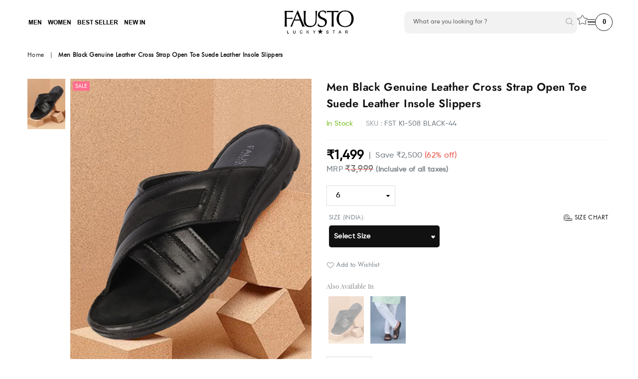

--- FILE ---
content_type: text/html; charset=utf-8
request_url: https://fausto.in/products/fausto-men-black-genuine-leather-cross-strap-open-toe-suede-leather-insole-slippers-fst-ki-508-black?variant=44491039604959
body_size: 70704
content:
<!doctype html>
<html class="no-js" lang="en" >
<head>
<!-- Google Tag Manager -->
<script>(function(w,d,s,l,i){w[l]=w[l]||[];w[l].push({'gtm.start':
new Date().getTime(),event:'gtm.js'});var f=d.getElementsByTagName(s)[0],
j=d.createElement(s),dl=l!='dataLayer'?'&l='+l:'';j.async=true;j.src=
'https://www.googletagmanager.com/gtm.js?id='+i+dl;f.parentNode.insertBefore(j,f);
})(window,document,'script','dataLayer','GTM-PMZ243P');</script>
<!-- End Google Tag Manager -->



<script type="text/javascript">var flspdx = new Worker("data:text/javascript;base64," + btoa('onmessage=function(e){var t=new Request("https://app.flash-speed.com/static/worker-min.js?shop=fausto-in.myshopify.com",{redirect:"follow"});fetch(t).then(e=>e.text()).then(e=>{postMessage(e)})};'));flspdx.onmessage = function (t) {var e = document.createElement("script");e.type = "text/javascript", e.textContent = t.data, document.head.appendChild(e)}, flspdx.postMessage("init");</script>
    <script type="text/javascript" data-flspd="1">var flspdxHR="searchtap";var flspdxSR="searchtap";var flspdxHR1=new RegExp(flspdxHR),flspdxSR1=new RegExp(flspdxSR),observer=new MutationObserver(function(e){e.forEach(function(e){e.addedNodes.forEach(function(e){"SCRIPT"===e.tagName&&1===e.nodeType&&(e.innerHTML.includes("asyncLoad")||"analytics"===e.className||flspdxSR1.test(e.src)||flspdxHR1.test(e.innerHTML))&&(e.type="text/flspdscript")})})}),ua=navigator.userAgent.toLowerCase();ua.match(new RegExp("chrome|firefox"))&&-1===window.location.href.indexOf("no-optimization")&&observer.observe(document.documentElement,{childList:!0,subtree:!0});</script>
        
<script src="https://app.flash-speed.com/static/increase-pagespeed-min.js?shop=fausto-in.myshopify.com"></script><!-- <style>
        body {
        overflow: hidden;
        }
      .desktop-coming a {
        display: block;
        height: 100%;
        width: 100%;
        background: #cec4af;
        }
        .desktop-coming {
        position: fixed;
        top: 0;
        right: 0;
        left: 0;
        z-index: 99;
        overflow: hidden;
        width: 100%;
        height: 100%;
        }
          
        .desktop-coming a:hover {
          opacity: 1;
        }
        div#nector-rewards-widget-wSVNjD {
        display: none !important;
        }
        iframe#cmessage_form_iframe {
        display: none !important;
        }
    @media only screen and (max-width: 767px)  {
      body {
        height:100vh;
        }
      .desktop-coming img.mobile-coming-soon {
      display: block !important;
      }
            .desktop-coming img.desktop-coming-soon {
          display: none;
      }
      img.mobile-coming-soon {
    height: 100%;
    object-fit: cover;
    object-position: bottom;
    }
    }
    </style> -->
  
   <script>
    // Redirect to the homepage if not already on the homepage
    // if (window.location.pathname !== '/') {
    //   window.location.href = '/';
    // }
  </script>
  
<script>
  	window._usfGetProductDescription = 1
</script>
  
<!-- Gokwik theme code start -->
  <link rel="dns-prefetch" href="https://pdp.gokwik.co/">
  <link rel="dns-prefetch" href="https://api.gokwik.co">
    

<script>

window.merchantInfo  = {
        mid: "19g6kl5i1d4xh",
        environment: "production",
        type: "merchantInfo",
  		storeId: "47195848869",
  		fbpixel: "620996672078796",
      }
var productFormSelector = '';
var cart = {"note":null,"attributes":{},"original_total_price":0,"total_price":0,"total_discount":0,"total_weight":0.0,"item_count":0,"items":[],"requires_shipping":false,"currency":"INR","items_subtotal_price":0,"cart_level_discount_applications":[],"checkout_charge_amount":0}
var templateName = 'product'
</script>

<script src="https://pdp.gokwik.co/merchant-integration/build/merchant.integration.js?v4"></script>
<script src="http://ajax.googleapis.com/ajax/libs/jquery/1.9.1/jquery.min.js"></script>
<script>
  window.addEventListener('gokwikLoaded', e => {

   $('.gokwik-checkout button').prop('disabled', false);
              $('.gokwik-checkout button').removeClass('disabled');
         $('#gokwik-buy-now').prop('disabled', false);
              $('#gokwik-buy-now').removeClass('disabled');

  const targetElement = document.querySelector("body");
  function debounce(func, delay) {
    let timeoutId;
    return function () {
      const context = this;
      const args = arguments;
      clearTimeout(timeoutId);
      timeoutId = setTimeout(function () {
        func.apply(context, args);
      }, delay);
    };
  }
  const observer = new MutationObserver(() => {
 const addToCartButton = document.querySelector("button[name='add']");
          if (addToCartButton?.getAttribute('disabled') !== null) {
            document.querySelector("#gokwik-buy-now")?.setAttribute('disabled', 'disabled');
          } else {
            document.querySelector("#gokwik-buy-now")?.removeAttribute('disabled');
          }
    debouncedMyTimer();
  });
  const debouncedMyTimer = debounce(() => {
    observer.disconnect();
    enableGokwikCart();
    observer.observe(targetElement, { childList: true, subtree: true });
  }, 700);
  function enableGokwikCart() {
      $('.gokwik-checkout button').prop('disabled', false);
              $('.gokwik-checkout button').removeClass('disabled');

  }
  const config = { childList: true, subtree: true };
  observer.observe(targetElement, config);
});
</script>


<style>

#btn-loader{
    display: none;
    position: absolute;
    top: 0;
    bottom: 0;
    left: 0;
    right: 0;
    justify-content: center;
    align-items: center;
    background:#000000;
    border-radius:0;
  } 

  .cir-loader,
  .cir-loader:after {
    border-radius: 50%;
    width: 30px;
    height: 30px;
  }
  .cir-loader {
    margin: 6px auto;
    font-size: 10px;
    position: relative;
    text-indent: -9999em;
    border-top: 0.5em solid rgba(255, 255, 255, 0.2);
    border-right: 0.5em solid rgba(255, 255, 255, 0.2);
    border-bottom: 0.5em solid rgba(255, 255, 255, 0.2);
    border-left: 0.5em solid #ffffff;
    -webkit-transform: translateZ(0);
    -ms-transform: translateZ(0);
    transform: translateZ(0);
    -webkit-animation: load8 1.1s infinite linear;
    animation: load8 1.1s infinite linear;
  }
  @-webkit-keyframes load8 {
    0% {
      -webkit-transform: rotate(0deg);
      transform: rotate(0deg);
    }
    100% {
      -webkit-transform: rotate(360deg);
      transform: rotate(360deg);
    }
  }
  @keyframes load8 {
    0% {
      -webkit-transform: rotate(0deg);
      transform: rotate(0deg);
    }
    100% {
      -webkit-transform: rotate(360deg);
      transform: rotate(360deg);
    }
  }
.loder-wrap {
    position: absolute;
    width: 100%;
    height: 100%;
    top: 0;
    left: 0;
    align-items: center;
    justify-content: center;
    background: #000000;
}  
.gokwik-checkout {
  width: 100%;
  display: flex;
  justify-content: center;
  flex-direction: column;
  align-items: center;
  margin-bottom: 0;
}
.gokwik-checkout button {
  width: 100%;
  cursor: pointer;
  border: 2px solid transparent;
  padding: 5px 0!important;
  display: flex;
  justify-content: center;
  align-items: center;
  background: #000000;
  margin: 10px 0;
  position:relative;
}
.gokwik-checkout button:focus {
  outline: none;
}
.gokwik-checkout button > span {
  display: flex;
}
.gokwik-checkout button > span.btn-text {
  display: flex;
  flex-direction: column;
  color: #ffffff;;
  align-items: flex-start;
}
.gokwik-checkout button > span.btn-text > span:last-child {
  font-size: 10px;
  line-height: 10px;
  text-transform: initial;
}
.gokwik-checkout button > span.btn-text > span:first-child {
    font-size: 13px;
    line-height: 20px;
    text-transform: uppercase;
}
.gokwik-checkout button > span.pay-opt-icon img:first-child {
  margin-right: 10px;
  margin-left: 10px;
}
/*Additional*/
.gokwik-checkout button.disabled{
  opacity:0.5;
  cursor: not-allowed;
  }
.gokwik-checkout button.disabled .addloadr#btn-loader{
   display: flex!important;
}
  #gokwik-buy-now.disabled .addloadr#btn-loader{
   display: flex!important;
}

.gokwik-checkout button:hover > span.btn-text > span:last-child,.gokwik-checkout button:hover > span.btn-text > span:first-child  {
  color:#000;
}
.gokwik-checkout button:hover > span.pay-opt-icon img:last-child {
  filter:invert(1);
}
  #gokwik-buy-now span.pay-opt-icon {
    display: flex;
    padding: 0px 5px 2px 5px;
    height: 20px;
}
      #gokwik-buy-now:hover span.pay-opt-icon img:last-child {
  filter:invert(1);
}
    #gokwik-buy-now span.pay-opt-icon img:last-child {
  height: 13px;
          margin-top: 3px;
    margin-left: 5px;
}
  /* #gokwik-buy-now span.pay-opt-icon img:first-child {
  margin-right: 10px;
  margin-left: 10px;
} */



  
 #gokwik-buy-now {
   background: #faa438;
   width: 48%;
   color: #000000;  
   margin: 0; 
   font-size: 16px; 
   cursor: pointer; 
   line-height: 1; 
   position:relative;
   border: none; 
   height:52px;
   border: 2px solid transparent;
   text-transform: uppercase;
   display: flex !important;
    align-items: center;
    justify-content: center;
   padding:5px;
 } 
.product-form__item--submit {
    display: flex;
    justify-content: space-between;
    align-items: center;
}
#gokwik-buy-now:hover {
    background: #fff!important;
    border: 2px solid #000;
}
  #gokwik-buy-now > div {
    position: absolute;
    top: 0;
    left: 0;
    justify-content: center;
    align-items: center;
    width: 100%;
    height: 100%;
  }
  .btn-wrap {
    display: flex;
    align-items: center;
}
button#AddToCart-product-template {
    font-size: 1em;
    padding: 1em 2em;
    width: 50%!important;
}
.product-form__item--submit {
    margin-right: 0!important;
    width: 100%!important;
}
@media(max-width:1000px){
  #gokwik-buy-now {
    font-size: 11px;
    height: 37px;
}
}
@media(max-width:767px){
  #gokwik-buy-now {
   width: 100%!important;
   font-size: 14px!important; 
   height:52px!important;
 }  
}
@media(max-width:766px){
  #gokwik-buy-now {
   height:46px!important;
 }  
}
@media(max-width:400px){
  .add_to_cart_hide.product-form__item--submit.fixed {
    display: flex;
    flex-direction: column!important;
}
}
 
</style> 
  
  
  <!-- Google tag (gtag.js) -->
<script async src="https://www.googletagmanager.com/gtag/js?id=G-087HH6YE2G"></script>
<script>
  window.dataLayer = window.dataLayer || [];
  function gtag(){dataLayer.push(arguments);}
  gtag('js', new Date());
  gtag('config','G-087HH6YE2G',{ 'groups': 'GA4'});
</script>
  



 <!-- Gokwik theme code End -->
<meta name="google-site-verification" content="yvBXh4e-QXCFH-0x3X2uEzHJAxQZHYu_mFzYQABW8FY" />
<meta name="google-site-verification" content="ZuHRQ44cL0rvEp_D0QCxJGKaV8sh1NcicvdLxilgt9g" />
<meta name="google-site-verification" content="iTRlrhYOF4pJ5D2cW-iQFeB4TucXVzp1fdRdEjlUm8g" />
<meta name="google-site-verification" content="h3WmrGY6Ndh9h3aYhswJjZ8QyE9mPixwDP-z__GBCr4" />
<meta name="google-site-verification" content="5Nb5tmRWD1PsBMkdQ8WBrgdktLWOJnPsSrLUOCVGAPM" />

<meta name="facebook-domain-verification" content="3yxel0oi3jdss8mkawv6pxrzo6q3zs" />
  
 <!-- Global site tag (gtag.js) - Google Ads: 418752123 -->
<script async src="https://www.googletagmanager.com/gtag/js?id=AW-418752123"></script>
<script>
  window.dataLayer = window.dataLayer || [];
  function gtag(){dataLayer.push(arguments);}
  gtag('js', new Date());

  gtag('config', 'AW-418752123');
</script>

  <!-- Google tag (gtag.js) -->
<script async src="https://www.googletagmanager.com/gtag/js?id=AW-320019892"></script>
<script>
  window.dataLayer = window.dataLayer || [];
  function gtag(){dataLayer.push(arguments);}
  gtag('js', new Date());

  gtag('config', 'AW-320019892');
</script>

  <!-- Meta Pixel Code -->
<script>
!function(f,b,e,v,n,t,s)
{if(f.fbq)return;n=f.fbq=function(){n.callMethod?
n.callMethod.apply(n,arguments):n.queue.push(arguments)};
if(!f._fbq)f._fbq=n;n.push=n;n.loaded=!0;n.version='2.0';
n.queue=[];t=b.createElement(e);t.async=!0;
t.src=v;s=b.getElementsByTagName(e)[0];
s.parentNode.insertBefore(t,s)}(window, document,'script',
'https://connect.facebook.net/en_US/fbevents.js');
fbq('init', '620996672078796');
fbq('track', 'PageView');
</script>
<noscript><img height=""1"" width=""1"" style=""display:none""
src=""https://www.facebook.com/tr?id=620996672078796&ev=PageView&noscript=1""
/></noscript>
<!-- End Meta Pixel Code -->

<!-- Event snippet for Website sale conversion page -->
<script>
  gtag('event', 'conversion', {
      'send_to': 'AW-418752123/asFoCK_p1fUBEPvM1scB',
      'transaction_id': ''
  });
</script>

<script>
  window.addEventListener('load',function(){
  jQuery('body').on('click','[name="add"] ',function(){
    gtag('event', 'conversion', {'send_to': 'AW-418752123/UBLpCMXJg_0BEPvM1scB'});
  })
  jQuery('body').on('click','[name="checkout"] ',function(){
    gtag('event', 'conversion', {'send_to': 'AW-418752123/6lxpCPjJg_0BEPvM1scB'});
  })
})
</script>

</script><meta charset="utf-8"><meta http-equiv="X-UA-Compatible" content="IE=edge,chrome=1"><meta name="viewport" content="width=device-width, initial-scale=1.0, maximum-scale=1.0, user-scalable=no"><meta name="theme-color" content="#000000"><meta name="format-detection" content="telephone=no"><meta name="robots" content="max-image-preview:large"><link rel="canonical" href="https://fausto.in/products/fausto-men-black-genuine-leather-cross-strap-open-toe-suede-leather-insole-slippers-fst-ki-508-black" /><link rel="preconnect" href="//fonts.shopifycdn.com/" crossorigin><link rel="preconnect" href="//cdn.shopify.com"><link rel="preconnect" href="//v.shopify.com"><link rel="preconnect" href="//ajax.googleapis.com"><link rel="dns-prefetch" href="//fausto.in"><link rel="dns-prefetch" href="//fausto-in.myshopify.com"><link rel="dns-prefetch" href="//cdn.shopify.com"><link rel="dns-prefetch" href="//v.shopify.com"><link rel="dns-prefetch" href="//fonts.shopifycdn.com/" crossorigin><link as="style" href="//fausto.in/cdn/shop/t/72/assets/theme.scss.css?v=59177463647700190711759333309"><script src="https://cdnjs.cloudflare.com/ajax/libs/jquery/3.6.4/jquery.min.js" integrity="sha512-pumBsjNRGGqkPzKHndZMaAG+bir374sORyzM3uulLV14lN5LyykqNk8eEeUlUkB3U0M4FApyaHraT65ihJhDpQ==" crossorigin="anonymous" referrerpolicy="no-referrer"></script><link rel="shortcut icon" href="//fausto.in/cdn/shop/files/Fausto_logo_png_File_4819ade6-4e13-48fd-b55d-cfc26c3a673d_32x32.png?v=1732714129" type="image/png"><title>Buy Black Straped Criss Cross Slipper For Men - Fausto</title><meta name="description" content="Buy genuine leather straped criss cross slippers for men by Fausto at a discounted price. COD &amp; Free shipping with easy return available. Buy Now!!"><!-- /snippets/social-meta-tags.liquid --> <meta name="keywords" content="FAUSTO.in, fausto.in" /><meta name="author" content="AdornThemes"><meta property="og:site_name" content="FAUSTO.in"><meta property="og:url" content="https://fausto.in/products/fausto-men-black-genuine-leather-cross-strap-open-toe-suede-leather-insole-slippers-fst-ki-508-black"><meta property="og:title" content="Men Black Genuine Leather Cross Strap Open Toe Suede Leather Insole Slippers"><meta property="og:type" content="product"><meta property="og:description" content="Buy genuine leather straped criss cross slippers for men by Fausto at a discounted price. COD &amp; Free shipping with easy return available. Buy Now!!"><meta property="og:price:amount" content="1,499"><meta property="og:price:currency" content="INR"><meta property="og:image" content="http://fausto.in/cdn/shop/files/FSTKI-508BLACK_MOOD_SHOT_1200x1200.jpg?v=1743177780"><meta property="og:image" content="http://fausto.in/cdn/shop/files/FST_KI-508_BLACK_1-INFO_23e5cd6f-fdea-4be0-afe3-80a88cbf30e9_1200x1200.jpg?v=1743177780"><meta property="og:image" content="http://fausto.in/cdn/shop/products/FST_KI-508_BLACK_3_bb898aef-7b5a-417a-af50-8f4f71f338eb_1200x1200.jpg?v=1743177780"><meta property="og:image:secure_url" content="https://fausto.in/cdn/shop/files/FSTKI-508BLACK_MOOD_SHOT_1200x1200.jpg?v=1743177780"><meta property="og:image:secure_url" content="https://fausto.in/cdn/shop/files/FST_KI-508_BLACK_1-INFO_23e5cd6f-fdea-4be0-afe3-80a88cbf30e9_1200x1200.jpg?v=1743177780"><meta property="og:image:secure_url" content="https://fausto.in/cdn/shop/products/FST_KI-508_BLACK_3_bb898aef-7b5a-417a-af50-8f4f71f338eb_1200x1200.jpg?v=1743177780"><meta name="twitter:site" content="@https://x.com/FaustoOnline"><meta name="twitter:card" content="summary_large_image"><meta name="twitter:title" content="Men Black Genuine Leather Cross Strap Open Toe Suede Leather Insole Slippers"><meta name="twitter:description" content="Buy genuine leather straped criss cross slippers for men by Fausto at a discounted price. COD &amp; Free shipping with easy return available. Buy Now!!">

  <!-- css --><style type="text/css">*,::after,::before{box-sizing:border-box}article,aside,details,figcaption,figure,footer,header,hgroup,main,menu,nav,section,summary{display:block}body,button,input,select,textarea{font-family:arial;-webkit-font-smoothing:antialiased;-webkit-text-size-adjust:100%}a{background-color:transparent}a,a:after,a:before{transition:all .3s ease-in-out}b,strong{font-weight:700;}em{font-style:italic}small{font-size:80%}sub,sup{font-size:75%;line-height:0;position:relative;vertical-align:baseline}sup{top:-.5em}sub{bottom:-.25em}img{max-width:100%;border:0}button,input,optgroup,select,textarea{color:inherit;font:inherit;margin:0;outline:0}button[disabled],input[disabled]{cursor:default}.mb0{margin-bottom:0!important}.mb10{margin-bottom:10px!important}.mb20{margin-bottom:20px!important}[type=button]::-moz-focus-inner,[type=reset]::-moz-focus-inner,[type=submit]::-moz-focus-inner,button::-moz-focus-inner{border-style:none;padding:0}[type=button]:-moz-focusring,[type=reset]:-moz-focusring,[type=submit]:-moz-focusring,button:-moz-focusring{outline:1px dotted ButtonText}input[type=email],input[type=number],input[type=password],input[type=search]{-webkit-appearance:none;-moz-appearance:none}input[type=checkbox],input[type=radio]{vertical-align:middle}table{width:100%;border-collapse:collapse;border-spacing:0}td,th{padding:0}textarea{overflow:auto;-webkit-appearance:none;-moz-appearance:none}.uppercase{text-transform:uppercase}.lowercase{text-transform:lowercase}.capitalize{text-transform:capitalize}[tabindex='-1']:focus{outline:0}a,img{outline:0!important;border:0}[role=button],a,button,input,label,select,textarea{touch-action:manipulation}.flex{display:flex}.flex-item{flex:1}.clearfix::after{content:'';display:table;clear:both}.clear{clear:both}.icon__fallback-text,.visually-hidden{position:absolute!important;overflow:hidden;clip:rect(0 0 0 0);height:1px;width:1px;margin:-1px;padding:0;border:0}.visibility-hidden{visibility:hidden}.js-focus-hidden:focus{outline:0}.no-js:not(html){display:none}.no-js .no-js:not(html){display:block}.no-js .js{display:none}.skip-link:focus{clip:auto;width:auto;height:auto;margin:0;color:#111;background-color:#fff;padding:10px;opacity:1;z-index:10000;transition:none}blockquote{background:#f8f8f8;font-weight:600;font-size:15px;font-style:normal;text-align:center;padding:0 30px;margin:0}.rte blockquote{padding:25px;margin-bottom:20px}blockquote p+cite{margin-top:7.5px}blockquote cite{display:block;font-size:13px;font-style:inherit}code,pre{font-family:Consolas,monospace;font-size:1em}pre{overflow:auto}.rte:last-child{margin-bottom:0}.rte .h1,.rte .h2,.rte .h3,.rte .h4,.rte .h5,.rte .h6,.rte h1,.rte h2,.rte h3,.rte h4,.rte h5,.rte h6{margin-top:15px;margin-bottom:7.5px}.rte .h1:first-child,.rte .h2:first-child,.rte .h3:first-child,.rte .h4:first-child,.rte .h5:first-child,.rte .h6:first-child,.rte h1:first-child,.rte h2:first-child,.rte h3:first-child,.rte h4:first-child,.rte h5:first-child,.rte h6:first-child{margin-top:0}.rte li{margin-bottom:4px;list-style:inherit}.rte li:last-child{margin-bottom:0}.rte-setting{margin-bottom:11.11111px}.rte-setting:last-child{margin-bottom:0}p:last-child{margin-bottom:0}li{list-style:none}.fine-print{font-size:1.07692em;font-style:italic;margin:20px 0}.txt--minor{font-size:80%}.txt--emphasis{font-style:italic}.icon{display:inline-block;width:20px;height:20px;vertical-align:middle;fill:currentColor}.no-svg .icon{display:none}svg.icon:not(.icon--full-color) circle,svg.icon:not(.icon--full-color) ellipse,svg.icon:not(.icon--full-color) g,svg.icon:not(.icon--full-color) line,svg.icon:not(.icon--full-color) path,svg.icon:not(.icon--full-color) polygon,svg.icon:not(.icon--full-color) polyline,svg.icon:not(.icon--full-color) rect,symbol.icon:not(.icon--full-color) circle,symbol.icon:not(.icon--full-color) ellipse,symbol.icon:not(.icon--full-color) g,symbol.icon:not(.icon--full-color) line,symbol.icon:not(.icon--full-color) path,symbol.icon:not(.icon--full-color) polygon,symbol.icon:not(.icon--full-color) polyline,symbol.icon:not(.icon--full-color) rect{fill:inherit;stroke:inherit}.no-svg .icon__fallback-text{position:static!important;overflow:inherit;clip:none;height:auto;width:auto;margin:0}ol,ul{margin:0;padding:0}ol{list-style:decimal}.list--inline{padding:0;margin:0}.list--inline li{display:inline-block;margin-bottom:0;vertical-align:middle}.rte img{height:auto}.rte table{table-layout:fixed}.rte ol,.rte ul{margin:20px 0 30px 30px}.rte ol.list--inline,.rte ul.list--inline{margin-left:0}.rte ul{list-style:disc outside}.rte ul ul{list-style:circle outside}.rte ul ul ul{list-style:square outside}.rte a:not(.btn){padding-bottom:1px}.text-center .rte ol,.text-center .rte ul,.text-center.rte ol,.text-center.rte ul{margin-left:0;list-style-position:inside}.rte__table-wrapper{max-width:100%;overflow:auto;-webkit-overflow-scrolling:touch}svg:not(:root){overflow:hidden}.video-wrapper{position:relative;overflow:hidden;max-width:100%;padding-bottom:56.25%;height:0;height:auto}.video-wrapper iframe{position:absolute;top:0;left:0;width:100%;height:100%}form{margin:0}legend{border:0;padding:0}button{cursor:pointer}input[type=submit]{cursor:pointer}input[type=text]{-webkit-appearance:none;-moz-appearance:none}[type=checkbox]+label,[type=radio]+label{display:inline-block;margin-bottom:0}label[for]{cursor:pointer}textarea{min-height:100px}input[type=checkbox],input[type=radio]{margin:0 5px 0 0}select::-ms-expand{display:none}.label--hidden{position:absolute;height:0;width:0;margin-bottom:0;overflow:hidden;clip:rect(1px,1px,1px,1px)}.ie9 .label--hidden{position:static;height:auto;width:auto;margin-bottom:2px;overflow:visible;clip:initial}.form-vertical input,.form-vertical select,.form-vertical textarea{display:block;width:100%}.form-vertical [type=checkbox],.form-vertical [type=radio]{display:inline-block;width:auto;margin-right:5px}.form-vertical .btn,.form-vertical [type=submit]{display:inline-block;width:auto}.grid--table{display:table;table-layout:fixed;width:100%}.grid--table>.grid__item{float:none;display:table-cell;vertical-align:middle}.is-transitioning{display:block!important;visibility:visible!important}.grid{list-style:none;margin:0 -15px;padding:0}.grid::after{content:'';display:table;clear:both}@media only screen and (max-width:1024px){.grid{margin:0 -7.5px}}@media only screen and (max-width:766px){.grid{margin:0 -5px}}.grid__item{float:left;padding-left:15px;padding-right:15px;width:100%}@media only screen and (max-width:1024px){.grid__item{padding-left:7.5px;padding-right:7.5px}}@media only screen and (max-width:766px){.grid__item{padding-left:5px;padding-right:5px}}.grid__item[class*="--push"]{position:relative}.grid--rev{direction:rtl;text-align:left}.grid--rev>.grid__item{direction:ltr;text-align:left;float:right}.one-whole{width:100%}.one-half{width:50%}.one-third{width:33.33333%}.two-thirds{width:66.66667%}.one-quarter{width:25%}.two-quarters{width:50%}.three-quarters{width:75%}.one-fifth{width:20%}.two-fifths{width:40%}.three-fifths{width:60%}.four-fifths{width:80%}.one-sixth{width:16.66667%}.two-sixths{width:33.33333%}.three-sixths{width:50%}.four-sixths{width:66.66667%}.five-sixths{width:83.33333%}.one-seventh{width:14.28571%}.one-eighth{width:12.5%}.two-eighths{width:25%}.three-eighths{width:37.5%}.four-eighths{width:50%}.five-eighths{width:62.5%}.six-eighths{width:75%}.seven-eighths{width:87.5%}.one-nineth{width:11.11111%}.one-tenth{width:10%}.two-tenths{width:20%}.three-tenths{width:30%}.four-tenths{width:40%}.five-tenths{width:50%}.six-tenths{width:60%}.seven-tenths{width:70%}.eight-tenths{width:80%}.nine-tenths{width:90%}.one-twelfth{width:8.33333%}.two-twelfths{width:16.66667%}.three-twelfths{width:25%}.four-twelfths{width:33.33333%}.five-twelfths{width:41.66667%}.six-twelfths{width:50%}.seven-twelfths{width:58.33333%}.eight-twelfths{width:66.66667%}.nine-twelfths{width:75%}.ten-twelfths{width:83.33333%}.eleven-twelfths{width:91.66667%}.show{display:block!important}.hide{display:none!important}.text-left{text-align:left!important}.text-right{text-align:right!important}.text-center{text-align:center!important}@media only screen and (min-width:767px){.medium-up--one-whole{width:100%}.medium-up--one-half{width:50%}.medium-up--one-third{width:33.33333%}.medium-up--two-thirds{width:66.66667%}.medium-up--one-quarter{width:25%}.medium-up--two-quarters{width:50%}.medium-up--three-quarters{width:75%}.medium-up--one-fifth{width:20%}.medium-up--two-fifths{width:40%}.medium-up--three-fifths{width:60%}.medium-up--four-fifths{width:80%}.medium-up--one-sixth{width:16.66667%}.medium-up--two-sixths{width:33.33333%}.medium-up--three-sixths{width:50%}.medium-up--four-sixths{width:66.66667%}.medium-up--five-sixths{width:83.33333%}.medium-up--one-seventh{width:14.28571%}.medium-up--one-eighth{width:12.5%}.medium-up--two-eighths{width:25%}.medium-up--three-eighths{width:37.5%}.medium-up--four-eighths{width:50%}.medium-up--five-eighths{width:62.5%}.medium-up--six-eighths{width:75%}.medium-up--seven-eighths{width:87.5%}.medium-up--one-nineth{width:11.11111%}.medium-up--one-tenth{width:10%}.medium-up--two-tenths{width:20%}.medium-up--three-tenths{width:30%}.medium-up--four-tenths{width:40%}.medium-up--five-tenths{width:50%}.medium-up--six-tenths{width:60%}.medium-up--seven-tenths{width:70%}.medium-up--eight-tenths{width:80%}.medium-up--nine-tenths{width:90%}.medium-up--one-twelfth{width:8.33333%}.medium-up--two-twelfths{width:16.66667%}.medium-up--three-twelfths{width:25%}.medium-up--four-twelfths{width:33.33333%}.medium-up--five-twelfths{width:41.66667%}.medium-up--six-twelfths{width:50%}.medium-up--seven-twelfths{width:58.33333%}.medium-up--eight-twelfths{width:66.66667%}.medium-up--nine-twelfths{width:75%}.medium-up--ten-twelfths{width:83.33333%}.medium-up--eleven-twelfths{width:91.66667%}.grid--uniform .medium-up--five-tenths:nth-child(2n+1),.grid--uniform .medium-up--four-eighths:nth-child(2n+1),.grid--uniform .medium-up--four-twelfths:nth-child(3n+1),.grid--uniform .medium-up--one-eighth:nth-child(8n+1),.grid--uniform .medium-up--one-fifth:nth-child(5n+1),.grid--uniform .medium-up--one-half:nth-child(2n+1),.grid--uniform .medium-up--one-quarter:nth-child(4n+1),.grid--uniform .medium-up--one-seventh:nth-child(7n+1),.grid--uniform .medium-up--one-sixth:nth-child(6n+1),.grid--uniform .medium-up--one-third:nth-child(3n+1),.grid--uniform .medium-up--one-twelfth:nth-child(12n+1),.grid--uniform .medium-up--six-twelfths:nth-child(2n+1),.grid--uniform .medium-up--three-sixths:nth-child(2n+1),.grid--uniform .medium-up--three-twelfths:nth-child(4n+1),.grid--uniform .medium-up--two-eighths:nth-child(4n+1),.grid--uniform .medium-up--two-sixths:nth-child(3n+1),.grid--uniform .medium-up--two-twelfths:nth-child(6n+1){clear:both}.medium-up--show{display:block!important}.medium-up--hide{display:none!important}.medium-up--text-left{text-align:left!important}.medium-up--text-right{text-align:right!important}.medium-up--text-center{text-align:center!important}}@media only screen and (min-width:1025px){.large-up--one-whole{width:100%}.large-up--one-half{width:50%}.large-up--one-third{width:33.33333%}.large-up--two-thirds{width:66.66667%}.large-up--one-quarter{width:25%}.large-up--two-quarters{width:50%}.large-up--three-quarters{width:75%}.large-up--one-fifth{width:20%}.large-up--two-fifths{width:40%}.large-up--three-fifths{width:60%}.large-up--four-fifths{width:80%}.large-up--one-sixth{width:16.66667%}.large-up--two-sixths{width:33.33333%}.large-up--three-sixths{width:50%}.large-up--four-sixths{width:66.66667%}.large-up--five-sixths{width:83.33333%}.large-up--one-seventh{width:14.28571%}.large-up--one-eighth{width:12.5%}.large-up--two-eighths{width:25%}.large-up--three-eighths{width:37.5%}.large-up--four-eighths{width:50%}.large-up--five-eighths{width:62.5%}.large-up--six-eighths{width:75%}.large-up--seven-eighths{width:87.5%}.large-up--one-nineth{width:11.11111%}.large-up--one-tenth{width:10%}.large-up--two-tenths{width:20%}.large-up--three-tenths{width:30%}.large-up--four-tenths{width:40%}.large-up--five-tenths{width:50%}.large-up--six-tenths{width:60%}.large-up--seven-tenths{width:70%}.large-up--eight-tenths{width:80%}.large-up--nine-tenths{width:90%}.large-up--one-twelfth{width:8.33333%}.large-up--two-twelfths{width:16.66667%}.large-up--three-twelfths{width:25%}.large-up--four-twelfths{width:33.33333%}.large-up--five-twelfths{width:41.66667%}.large-up--six-twelfths{width:50%}.large-up--seven-twelfths{width:58.33333%}.large-up--eight-twelfths{width:66.66667%}.large-up--nine-twelfths{width:75%}.large-up--ten-twelfths{width:83.33333%}.large-up--eleven-twelfths{width:91.66667%}.grid--uniform .large-up--five-tenths:nth-child(2n+1),.grid--uniform .large-up--four-eighths:nth-child(2n+1),.grid--uniform .large-up--four-twelfths:nth-child(3n+1),.grid--uniform .large-up--one-eighth:nth-child(8n+1),.grid--uniform .large-up--one-fifth:nth-child(5n+1),.grid--uniform .large-up--one-half:nth-child(2n+1),.grid--uniform .large-up--one-quarter:nth-child(4n+1),.grid--uniform .large-up--one-seventh:nth-child(7n+1),.grid--uniform .large-up--one-sixth:nth-child(6n+1),.grid--uniform .large-up--one-third:nth-child(3n+1),.grid--uniform .large-up--one-twelfth:nth-child(12n+1),.grid--uniform .large-up--six-twelfths:nth-child(2n+1),.grid--uniform .large-up--three-sixths:nth-child(2n+1),.grid--uniform .large-up--three-twelfths:nth-child(4n+1),.grid--uniform .large-up--two-eighths:nth-child(4n+1),.grid--uniform .large-up--two-sixths:nth-child(3n+1),.grid--uniform .large-up--two-twelfths:nth-child(6n+1){clear:both}.large-up--show{display:block!important}.large-up--hide{display:none!important}.large-up--text-left{text-align:left!important}.large-up--text-right{text-align:right!important}.large-up--text-center{text-align:center!important}}@media only screen and (min-width:1280px){.widescreen--one-whole{width:100%}.widescreen--one-half{width:50%}.widescreen--one-third{width:33.33333%}.widescreen--two-thirds{width:66.66667%}.widescreen--one-quarter{width:25%}.widescreen--two-quarters{width:50%}.widescreen--three-quarters{width:75%}.widescreen--one-fifth{width:20%}.widescreen--two-fifths{width:40%}.widescreen--three-fifths{width:60%}.widescreen--four-fifths{width:80%}.widescreen--one-sixth{width:16.66667%}.widescreen--two-sixths{width:33.33333%}.widescreen--three-sixths{width:50%}.widescreen--four-sixths{width:66.66667%}.widescreen--five-sixths{width:83.33333%}.widescreen--one-seventh{width:14.28571%}.widescreen--one-eighth{width:12.5%}.widescreen--two-eighths{width:25%}.widescreen--three-eighths{width:37.5%}.widescreen--four-eighths{width:50%}.widescreen--five-eighths{width:62.5%}.widescreen--six-eighths{width:75%}.widescreen--seven-eighths{width:87.5%}.widescreen--one-nineth{width:11.11111%}.widescreen--one-tenth{width:10%}.widescreen--two-tenths{width:20%}.widescreen--three-tenths{width:30%}.widescreen--four-tenths{width:40%}.widescreen--five-tenths{width:50%}.widescreen--six-tenths{width:60%}.widescreen--seven-tenths{width:70%}.widescreen--eight-tenths{width:80%}.widescreen--nine-tenths{width:90%}.widescreen--one-twelfth{width:8.33333%}.widescreen--two-twelfths{width:16.66667%}.widescreen--three-twelfths{width:25%}.widescreen--four-twelfths{width:33.33333%}.widescreen--five-twelfths{width:41.66667%}.widescreen--six-twelfths{width:50%}.widescreen--seven-twelfths{width:58.33333%}.widescreen--eight-twelfths{width:66.66667%}.widescreen--nine-twelfths{width:75%}.widescreen--ten-twelfths{width:83.33333%}.widescreen--eleven-twelfths{width:91.66667%}.grid--uniform .widescreen--five-tenths:nth-child(2n+1),.grid--uniform .widescreen--four-eighths:nth-child(2n+1),.grid--uniform .widescreen--four-twelfths:nth-child(3n+1),.grid--uniform .widescreen--one-eighth:nth-child(8n+1),.grid--uniform .widescreen--one-fifth:nth-child(5n+1),.grid--uniform .widescreen--one-half:nth-child(2n+1),.grid--uniform .widescreen--one-quarter:nth-child(4n+1),.grid--uniform .widescreen--one-seventh:nth-child(7n+1),.grid--uniform .widescreen--one-sixth:nth-child(6n+1),.grid--uniform .widescreen--one-third:nth-child(3n+1),.grid--uniform .widescreen--one-twelfth:nth-child(12n+1),.grid--uniform .widescreen--six-twelfths:nth-child(2n+1),.grid--uniform .widescreen--three-sixths:nth-child(2n+1),.grid--uniform .widescreen--three-twelfths:nth-child(4n+1),.grid--uniform .widescreen--two-eighths:nth-child(4n+1),.grid--uniform .widescreen--two-sixths:nth-child(3n+1),.grid--uniform .widescreen--two-twelfths:nth-child(6n+1){clear:both}.widescreen--show{display:block!important}.widescreen--hide{display:none!important}.widescreen--text-left{text-align:left!important}.widescreen--text-right{text-align:right!important}.widescreen--text-center{text-align:center!important}}@media only screen and (min-width:1025px) and (max-width:1279px){.large--one-whole{width:100%}.large--one-half{width:50%}.large--one-third{width:33.33333%}.large--two-thirds{width:66.66667%}.large--one-quarter{width:25%}.large--two-quarters{width:50%}.large--three-quarters{width:75%}.large--one-fifth{width:20%}.large--two-fifths{width:40%}.large--three-fifths{width:60%}.large--four-fifths{width:80%}.large--one-sixth{width:16.66667%}.large--two-sixths{width:33.33333%}.large--three-sixths{width:50%}.large--four-sixths{width:66.66667%}.large--five-sixths{width:83.33333%}.large--one-seventh{width:14.28571%}.large--one-eighth{width:12.5%}.large--two-eighths{width:25%}.large--three-eighths{width:37.5%}.large--four-eighths{width:50%}.large--five-eighths{width:62.5%}.large--six-eighths{width:75%}.large--seven-eighths{width:87.5%}.large--one-nineth{width:11.11111%}.large--one-tenth{width:10%}.large--two-tenths{width:20%}.large--three-tenths{width:30%}.large--four-tenths{width:40%}.large--five-tenths{width:50%}.large--six-tenths{width:60%}.large--seven-tenths{width:70%}.large--eight-tenths{width:80%}.large--nine-tenths{width:90%}.large--one-twelfth{width:8.33333%}.large--two-twelfths{width:16.66667%}.large--three-twelfths{width:25%}.large--four-twelfths{width:33.33333%}.large--five-twelfths{width:41.66667%}.large--six-twelfths{width:50%}.large--seven-twelfths{width:58.33333%}.large--eight-twelfths{width:66.66667%}.large--nine-twelfths{width:75%}.large--ten-twelfths{width:83.33333%}.large--eleven-twelfths{width:91.66667%}.grid--uniform .large--five-tenths:nth-child(2n+1),.grid--uniform .large--four-eighths:nth-child(2n+1),.grid--uniform .large--four-twelfths:nth-child(3n+1),.grid--uniform .large--one-eighth:nth-child(8n+1),.grid--uniform .large--one-fifth:nth-child(5n+1),.grid--uniform .large--one-half:nth-child(2n+1),.grid--uniform .large--one-quarter:nth-child(4n+1),.grid--uniform .large--one-seventh:nth-child(7n+1),.grid--uniform .large--one-sixth:nth-child(6n+1),.grid--uniform .large--one-third:nth-child(3n+1),.grid--uniform .large--one-twelfth:nth-child(12n+1),.grid--uniform .large--six-twelfths:nth-child(2n+1),.grid--uniform .large--three-sixths:nth-child(2n+1),.grid--uniform .large--three-twelfths:nth-child(4n+1),.grid--uniform .large--two-eighths:nth-child(4n+1),.grid--uniform .large--two-sixths:nth-child(3n+1),.grid--uniform .large--two-twelfths:nth-child(6n+1){clear:both}.large--show{display:block!important}.large--hide{display:none!important}.large--text-left{text-align:left!important}.large--text-right{text-align:right!important}.large--text-center{text-align:center!important}}@media only screen and (min-width:767px) and (max-width:1024px){.medium--one-whole{width:100%}.medium--one-half{width:50%}.medium--one-third{width:33.33333%}.medium--two-thirds{width:66.66667%}.medium--one-quarter{width:25%}.medium--two-quarters{width:50%}.medium--three-quarters{width:75%}.medium--one-fifth{width:20%}.medium--two-fifths{width:40%}.medium--three-fifths{width:60%}.medium--four-fifths{width:80%}.medium--one-sixth{width:16.66667%}.medium--two-sixths{width:33.33333%}.medium--three-sixths{width:50%}.medium--four-sixths{width:66.66667%}.medium--five-sixths{width:83.33333%}.medium--one-seventh{width:14.28571%}.medium--one-eighth{width:12.5%}.medium--two-eighths{width:25%}.medium--three-eighths{width:37.5%}.medium--four-eighths{width:50%}.medium--five-eighths{width:62.5%}.medium--six-eighths{width:75%}.medium--seven-eighths{width:87.5%}.medium--one-nineth{width:11.11111%}.medium--one-tenth{width:10%}.medium--two-tenths{width:20%}.medium--three-tenths{width:30%}.medium--four-tenths{width:40%}.medium--five-tenths{width:50%}.medium--six-tenths{width:60%}.medium--seven-tenths{width:70%}.medium--eight-tenths{width:80%}.medium--nine-tenths{width:90%}.medium--one-twelfth{width:8.33333%}.medium--two-twelfths{width:16.66667%}.medium--three-twelfths{width:25%}.medium--four-twelfths{width:33.33333%}.medium--five-twelfths{width:41.66667%}.medium--six-twelfths{width:50%}.medium--seven-twelfths{width:58.33333%}.medium--eight-twelfths{width:66.66667%}.medium--nine-twelfths{width:75%}.medium--ten-twelfths{width:83.33333%}.medium--eleven-twelfths{width:91.66667%}.grid--uniform .medium--five-tenths:nth-child(2n+1),.grid--uniform .medium--four-eighths:nth-child(2n+1),.grid--uniform .medium--four-twelfths:nth-child(3n+1),.grid--uniform .medium--one-eighth:nth-child(8n+1),.grid--uniform .medium--one-fifth:nth-child(5n+1),.grid--uniform .medium--one-half:nth-child(2n+1),.grid--uniform .medium--one-quarter:nth-child(4n+1),.grid--uniform .medium--one-seventh:nth-child(7n+1),.grid--uniform .medium--one-sixth:nth-child(6n+1),.grid--uniform .medium--one-third:nth-child(3n+1),.grid--uniform .medium--one-twelfth:nth-child(12n+1),.grid--uniform .medium--six-twelfths:nth-child(2n+1),.grid--uniform .medium--three-sixths:nth-child(2n+1),.grid--uniform .medium--three-twelfths:nth-child(4n+1),.grid--uniform .medium--two-eighths:nth-child(4n+1),.grid--uniform .medium--two-sixths:nth-child(3n+1),.grid--uniform .medium--two-twelfths:nth-child(6n+1){clear:both}.medium--show{display:block!important}.medium--hide{display:none!important}.medium--text-left{text-align:left!important}.medium--text-right{text-align:right!important}.medium--text-center{text-align:center!important}}@media only screen and (max-width:766px){.small--one-whole{width:100%}.small--one-half{width:50%}.small--one-third{width:33.33333%}.small--two-thirds{width:66.66667%}.small--one-quarter{width:25%}.small--two-quarters{width:50%}.small--three-quarters{width:75%}.small--one-fifth{width:20%}.small--two-fifths{width:40%}.small--three-fifths{width:60%}.small--four-fifths{width:80%}.small--one-sixth{width:16.66667%}.small--two-sixths{width:33.33333%}.small--three-sixths{width:50%}.small--four-sixths{width:66.66667%}.small--five-sixths{width:83.33333%}.small--one-seventh{width:14.28571%}.small--one-eighth{width:12.5%}.small--two-eighths{width:25%}.small--three-eighths{width:37.5%}.small--four-eighths{width:50%}.small--five-eighths{width:62.5%}.small--six-eighths{width:75%}.small--seven-eighths{width:87.5%}.small--one-nineth{width:11.11111%}.small--one-tenth{width:10%}.small--two-tenths{width:20%}.small--three-tenths{width:30%}.small--four-tenths{width:40%}.small--five-tenths{width:50%}.small--six-tenths{width:60%}.small--seven-tenths{width:70%}.small--eight-tenths{width:80%}.small--nine-tenths{width:90%}.small--one-twelfth{width:8.33333%}.small--two-twelfths{width:16.66667%}.small--three-twelfths{width:25%}.small--four-twelfths{width:33.33333%}.small--five-twelfths{width:41.66667%}.small--six-twelfths{width:50%}.small--seven-twelfths{width:58.33333%}.small--eight-twelfths{width:66.66667%}.small--nine-twelfths{width:75%}.small--ten-twelfths{width:83.33333%}.small--eleven-twelfths{width:91.66667%}.grid--uniform .small--five-tenths:nth-child(2n+1),.grid--uniform .small--four-eighths:nth-child(2n+1),.grid--uniform .small--four-twelfths:nth-child(3n+1),.grid--uniform .small--one-eighth:nth-child(8n+1),.grid--uniform .small--one-half:nth-child(2n+1),.grid--uniform .small--one-quarter:nth-child(4n+1),.grid--uniform .small--one-seventh:nth-child(7n+1),.grid--uniform .small--one-sixth:nth-child(6n+1),.grid--uniform .small--one-third:nth-child(3n+1),.grid--uniform .small--one-twelfth:nth-child(12n+1),.grid--uniform .small--six-twelfths:nth-child(2n+1),.grid--uniform .small--three-sixths:nth-child(2n+1),.grid--uniform .small--three-twelfths:nth-child(4n+1),.grid--uniform .small--two-eighths:nth-child(4n+1),.grid--uniform .small--two-sixths:nth-child(3n+1),.grid--uniform .small--two-twelfths:nth-child(6n+1),.grid--uniform.small--one-fifth:nth-child(5n+1){clear:both}.small--show{display:block!important}.small--hide{display:none!important}.small--text-left{text-align:left!important}.small--text-right{text-align:right!important}.small--text-center{text-align:center!important}}@media only screen and (min-width:767px){.medium-up--push-one-half{left:50%}.medium-up--push-one-third{left:33.33333%}.medium-up--push-two-thirds{left:66.66667%}.medium-up--push-one-quarter{left:25%}.medium-up--push-two-quarters{left:50%}.medium-up--push-three-quarters{left:75%}.medium-up--push-one-fifth{left:20%}.medium-up--push-two-fifths{left:40%}.medium-up--push-three-fifths{left:60%}.medium-up--push-four-fifths{left:80%}.medium-up--push-one-sixth{left:16.66667%}.medium-up--push-two-sixths{left:33.33333%}.medium-up--push-three-sixths{left:50%}.medium-up--push-four-sixths{left:66.66667%}.medium-up--push-five-sixths{left:83.33333%}.medium-up--push-one-eighth{left:12.5%}.medium-up--push-two-eighths{left:25%}.medium-up--push-three-eighths{left:37.5%}.medium-up--push-four-eighths{left:50%}.medium-up--push-five-eighths{left:62.5%}.medium-up--push-six-eighths{left:75%}.medium-up--push-seven-eighths{left:87.5%}.medium-up--push-one-tenth{left:10%}.medium-up--push-two-tenths{left:20%}.medium-up--push-three-tenths{left:30%}.medium-up--push-four-tenths{left:40%}.medium-up--push-five-tenths{left:50%}.medium-up--push-six-tenths{left:60%}.medium-up--push-seven-tenths{left:70%}.medium-up--push-eight-tenths{left:80%}.medium-up--push-nine-tenths{left:90%}.medium-up--push-one-twelfth{left:8.33333%}.medium-up--push-two-twelfths{left:16.66667%}.medium-up--push-three-twelfths{left:25%}.medium-up--push-four-twelfths{left:33.33333%}.medium-up--push-five-twelfths{left:41.66667%}.medium-up--push-six-twelfths{left:50%}.medium-up--push-seven-twelfths{left:58.33333%}.medium-up--push-eight-twelfths{left:66.66667%}.medium-up--push-nine-twelfths{left:75%}.medium-up--push-ten-twelfths{left:83.33333%}.medium-up--push-eleven-twelfths{left:91.66667%}}.wd-30{width:30%}.wd-40{width:40%}.wd-50{width:50%}.wd-60{width:60%}.wd-70{width:70%}.wd-80{width:80%}.wd-90{width:90%}.grid-mr-0{margin:0}.grid-mr-1{margin:0 -.5px}.grid-mr-2{margin:0 -1px}.grid-mr-3{margin:0 -1.5px}.grid-mr-4{margin:0 -2px}.grid-mr-5{margin:0 -2.5px}.grid-mr-6{margin:0 -3px}.grid-mr-7{margin:0 -3.5px}.grid-mr-8{margin:0 -4px}.grid-mr-9{margin:0 -4.5px}.grid-mr-10{margin:0 -5px}.grid-mr-11{margin:0 -5.5px}.grid-mr-12{margin:0 -6px}.grid-mr-13{margin:0 -6.5px}.grid-mr-14{margin:0 -7px}.grid-mr-15{margin:0 -7.5px}.grid-mr-16{margin:0 -8px}.grid-mr-17{margin:0 -8.5px}.grid-mr-18{margin:0 -9px}.grid-mr-19{margin:0 -9.5px}.grid-mr-20{margin:0 -10px}.grid-mr-21{margin:0 -10.5px}.grid-mr-22{margin:0 -11px}.grid-mr-23{margin:0 -11.5px}.grid-mr-24{margin:0 -12px}.grid-mr-25{margin:0 -12.5px}.grid-mr-26{margin:0 -13px}.grid-mr-27{margin:0 -13.5px}.grid-mr-28{margin:0 -14px}.grid-mr-29{margin:0 -14.5px}.grid-mr-30{margin:0 -15px}.pd-1 .collection-grid-item{margin:0 .5px 1px}.pd-2 .collection-grid-item{margin:0 1px 2px}.pd-3 .collection-grid-item{margin:0 1.5px 3px}.pd-4 .collection-grid-item{margin:0 2px 4px}.pd-5 .collection-grid-item{margin:0 2.5px 5px}.pd-6 .collection-grid-item{margin:0 3px 6px}.pd-7 .collection-grid-item{margin:0 3.5px 7px}.pd-8 .collection-grid-item{margin:0 4px 8px}.pd-9 .collection-grid-item{margin:0 4.5px 9px}.pd-10 .collection-grid-item{margin:0 5px 10px}.pd-11 .collection-grid-item{margin:0 5.5px 11px}.pd-12 .collection-grid-item{margin:0 6px 12px}.pd-13 .collection-grid-item{margin:0 6.5px 13px}.pd-14 .collection-grid-item{margin:0 7px 14px}.pd-15 .collection-grid-item{margin:0 7.5px 15px}.pd-16 .collection-grid-item{margin:0 8px 16px}.pd-17 .collection-grid-item{margin:0 8.5px 17px}.pd-18 .collection-grid-item{margin:0 9px 18px}.pd-19 .collection-grid-item{margin:0 9.5px 19px}.pd-20 .collection-grid-item{margin:0 10px 20px}.pd-21 .collection-grid-item{margin:0 10.5px 21px}.pd-22 .collection-grid-item{margin:0 11px 22px}.pd-23 .collection-grid-item{margin:0 11.5px 23px}.pd-24 .collection-grid-item{margin:0 12px 24px}.pd-25 .collection-grid-item{margin:0 12.5px 25px}.pd-26 .collection-grid-item{margin:0 13px 26px}.pd-27 .collection-grid-item{margin:0 13.5px 27px}.pd-28 .collection-grid-item{margin:0 14px 28px}.pd-29 .collection-grid-item{margin:0 14.5px 29px}.pd-30 .collection-grid-item{margin:0 15px 30px}@media only screen and (max-width:766px){.pd-mb-1 .collection-grid-item{margin:0 .5px 1px}.pd-mb-2 .collection-grid-item{margin:0 1px 2px}.pd-mb-3 .collection-grid-item{margin:0 1.5px 3px}.pd-mb-4 .collection-grid-item{margin:0 2px 4px}.pd-mb-5 .collection-grid-item{margin:0 2.5px 5px}.pd-mb-6 .collection-grid-item{margin:0 3px 6px}.pd-mb-7 .collection-grid-item{margin:0 3.5px 7px}.pd-mb-8 .collection-grid-item{margin:0 4px 8px}.pd-mb-9 .collection-grid-item{margin:0 4.5px 9px}.pd-mb-10 .collection-grid-item{margin:0 5px 10px}.pd-mb-11 .collection-grid-item{margin:0 5.5px 11px}.pd-mb-12 .collection-grid-item{margin:0 6px 12px}.pd-mb-13 .collection-grid-item{margin:0 6.5px 13px}.pd-mb-14 .collection-grid-item{margin:0 7px 14px}.pd-mb-15 .collection-grid-item{margin:0 7.5px 15px}.pd-mb-16 .collection-grid-item{margin:0 8px 16px}.pd-mb-17 .collection-grid-item{margin:0 8.5px 17px}.pd-mb-18 .collection-grid-item{margin:0 9px 18px}.pd-mb-19 .collection-grid-item{margin:0 9.5px 19px}.pd-mb-20 .collection-grid-item{margin:0 10px 20px}.pd-mb-21 .collection-grid-item{margin:0 10.5px 21px}.pd-mb-22 .collection-grid-item{margin:0 11px 22px}.pd-mb-23 .collection-grid-item{margin:0 11.5px 23px}.pd-mb-24 .collection-grid-item{margin:0 12px 24px}.pd-mb-25 .collection-grid-item{margin:0 12.5px 25px}.pd-mb-26 .collection-grid-item{margin:0 13px 26px}.pd-mb-27 .collection-grid-item{margin:0 13.5px 27px}.pd-mb-28 .collection-grid-item{margin:0 14px 28px}.pd-mb-29 .collection-grid-item{margin:0 14.5px 29px}.pd-mb-30 .collection-grid-item{margin:0 15px 30px}}.col-1{width:100%}.col-2{width:50%}.col-3{width:33.33%}.col-4{width:25%}.col-5{width:20%}</style><link href="//fausto.in/cdn/shop/t/72/assets/theme.scss.css?v=59177463647700190711759333309" rel="stylesheet" type="text/css" media="all" />
  <link href="//fausto.in/cdn/shop/t/72/assets/custom.css?v=39587924229251637161738843691" rel="stylesheet" type="text/css" media="all" />
  <link href="//fausto.in/cdn/shop/t/72/assets/style.css?v=157871713643429333861767078345" rel="stylesheet" type="text/css" media="all" />
  <link href="//fausto.in/cdn/shop/t/72/assets/gh-style.css?v=55128676832168351371754368504" rel="stylesheet" type="text/css" media="all" />
<script src="//fausto.in/cdn/shop/t/72/assets/jquery.min.js?v=70731302721735108861719895288" rel="preload" as="script" defer="defer"></script><script>var theme = {strings:{addToCart:"Add to Cart",soldOut:"Sold out",unavailable:"Unavailable",showMore:"Show More",showLess:"Show Less"},mlcurrency:false,moneyFormat:"₹{{amount_no_decimals}}",currencyFormat:"money_format",shopCurrency:"INR",autoCurrencies:true,money_currency_format:"₹{{amount_no_decimals}}",money_format:"₹{{amount_no_decimals}}",ajax_cart:true,fixedHeader:false,animation:true,animationMobile:true,searchresult:"See all results",wlAvailable:"Available in Wishlist",rtl:false,days:"Days",hours:"Hrs",minuts:"Min",seconds:"Sec",sun:"Sunday",mon:"Monday",tue:"Tuesday",wed:"Wednesday",thu:"Thursday",fri:"Friday",sat:"Saturday",jan:"January",feb:"February",mar:"March",apr:"April",may:"May",jun:"June",jul:"July",aug:"August",sep:"September",oct:"October",nov:"November",dec:"December",};document.documentElement.className = document.documentElement.className.replace('no-js', 'js');var Metatheme = null,thm = 'Avone', shpeml = 'support@fausto.in', dmn = window.location.hostname;</script><script src="//fausto.in/cdn/shop/t/72/assets/vendor.min.js?v=168136573688303971521719895288" defer="defer"></script><script src="//fausto.in/cdn/shopifycloud/storefront/assets/themes_support/option_selection-b017cd28.js" defer="defer"></script>


<script>window.performance && window.performance.mark && window.performance.mark('shopify.content_for_header.start');</script><meta name="google-site-verification" content="fsOvV6XtiqV7NBFzxd2OL4fbB1efVYKLs3LJ40R5JZQ">
<meta name="google-site-verification" content="yvBXh4e-QXCFH-0x3X2uEzHJAxQZHYu_mFzYQABW8FY">
<meta name="google-site-verification" content="s_cBRNU4TZHsxNB-OljedM7-eh4lPlabMuTRgAiHJRs">
<meta name="facebook-domain-verification" content="3pdjjhbiucjbg9vavcno2ralwayd4x">
<meta id="shopify-digital-wallet" name="shopify-digital-wallet" content="/47195848869/digital_wallets/dialog">
<link rel="alternate" type="application/json+oembed" href="https://fausto.in/products/fausto-men-black-genuine-leather-cross-strap-open-toe-suede-leather-insole-slippers-fst-ki-508-black.oembed">
<script async="async" src="/checkouts/internal/preloads.js?locale=en-IN"></script>
<script id="shopify-features" type="application/json">{"accessToken":"967aab5e099bbf7fe92c3e92fb57d648","betas":["rich-media-storefront-analytics"],"domain":"fausto.in","predictiveSearch":true,"shopId":47195848869,"locale":"en"}</script>
<script>var Shopify = Shopify || {};
Shopify.shop = "fausto-in.myshopify.com";
Shopify.locale = "en";
Shopify.currency = {"active":"INR","rate":"1.0"};
Shopify.country = "IN";
Shopify.theme = {"name":"Revamp","id":143068823775,"schema_name":null,"schema_version":null,"theme_store_id":null,"role":"main"};
Shopify.theme.handle = "null";
Shopify.theme.style = {"id":null,"handle":null};
Shopify.cdnHost = "fausto.in/cdn";
Shopify.routes = Shopify.routes || {};
Shopify.routes.root = "/";</script>
<script type="module">!function(o){(o.Shopify=o.Shopify||{}).modules=!0}(window);</script>
<script>!function(o){function n(){var o=[];function n(){o.push(Array.prototype.slice.apply(arguments))}return n.q=o,n}var t=o.Shopify=o.Shopify||{};t.loadFeatures=n(),t.autoloadFeatures=n()}(window);</script>
<script id="shop-js-analytics" type="application/json">{"pageType":"product"}</script>
<script defer="defer" async type="module" src="//fausto.in/cdn/shopifycloud/shop-js/modules/v2/client.init-shop-cart-sync_IZsNAliE.en.esm.js"></script>
<script defer="defer" async type="module" src="//fausto.in/cdn/shopifycloud/shop-js/modules/v2/chunk.common_0OUaOowp.esm.js"></script>
<script type="module">
  await import("//fausto.in/cdn/shopifycloud/shop-js/modules/v2/client.init-shop-cart-sync_IZsNAliE.en.esm.js");
await import("//fausto.in/cdn/shopifycloud/shop-js/modules/v2/chunk.common_0OUaOowp.esm.js");

  window.Shopify.SignInWithShop?.initShopCartSync?.({"fedCMEnabled":true,"windoidEnabled":true});

</script>
<script>(function() {
  var isLoaded = false;
  function asyncLoad() {
    if (isLoaded) return;
    isLoaded = true;
    var urls = ["\/\/cdn.shopify.com\/s\/files\/1\/0257\/0108\/9360\/t\/85\/assets\/usf-license.js?shop=fausto-in.myshopify.com","https:\/\/sr-cdn.shiprocket.in\/sr-promise\/static\/uc.js?channel_id=4\u0026sr_company_id=1067086\u0026shop=fausto-in.myshopify.com","https:\/\/marketing.contlo.com\/js\/contlo-webpixel-config.js?shop_id=7313b481ebbfbd48d7ad7a423c607033\u0026shop=fausto-in.myshopify.com","https:\/\/marketing.contlo.com\/js\/contlo-webpixel-config.js?shop_id=7313b481ebbfbd48d7ad7a423c607033\u0026shop=fausto-in.myshopify.com","https:\/\/marketing.contlo.com\/js\/contlo-webpixel-config.js?shop_id=7313b481ebbfbd48d7ad7a423c607033\u0026shop=fausto-in.myshopify.com","https:\/\/marketing.contlo.com\/js\/contlo-webpixel-config.js?shop_id=7313b481ebbfbd48d7ad7a423c607033\u0026shop=fausto-in.myshopify.com","https:\/\/marketing.contlo.com\/js\/contlo_messaging_v3.js?v=3\u0026shop_id=7313b481ebbfbd48d7ad7a423c607033\u0026shop=fausto-in.myshopify.com","https:\/\/marketing.contlo.com\/js\/contlo_messaging_v3.js?v=3\u0026shop_id=7313b481ebbfbd48d7ad7a423c607033\u0026shop=fausto-in.myshopify.com"];
    for (var i = 0; i < urls.length; i++) {
      var s = document.createElement('script');
      s.type = 'text/javascript';
      s.async = true;
      s.src = urls[i];
      var x = document.getElementsByTagName('script')[0];
      x.parentNode.insertBefore(s, x);
    }
  };
  if(window.attachEvent) {
    window.attachEvent('onload', asyncLoad);
  } else {
    window.addEventListener('load', asyncLoad, false);
  }
})();</script>
<script id="__st">var __st={"a":47195848869,"offset":19800,"reqid":"21ead3d1-bf6c-4317-92b8-346df73bc0a7-1768421051","pageurl":"fausto.in\/products\/fausto-men-black-genuine-leather-cross-strap-open-toe-suede-leather-insole-slippers-fst-ki-508-black?variant=44491039604959","u":"5483e2245845","p":"product","rtyp":"product","rid":8165677170911};</script>
<script>window.ShopifyPaypalV4VisibilityTracking = true;</script>
<script id="captcha-bootstrap">!function(){'use strict';const t='contact',e='account',n='new_comment',o=[[t,t],['blogs',n],['comments',n],[t,'customer']],c=[[e,'customer_login'],[e,'guest_login'],[e,'recover_customer_password'],[e,'create_customer']],r=t=>t.map((([t,e])=>`form[action*='/${t}']:not([data-nocaptcha='true']) input[name='form_type'][value='${e}']`)).join(','),a=t=>()=>t?[...document.querySelectorAll(t)].map((t=>t.form)):[];function s(){const t=[...o],e=r(t);return a(e)}const i='password',u='form_key',d=['recaptcha-v3-token','g-recaptcha-response','h-captcha-response',i],f=()=>{try{return window.sessionStorage}catch{return}},m='__shopify_v',_=t=>t.elements[u];function p(t,e,n=!1){try{const o=window.sessionStorage,c=JSON.parse(o.getItem(e)),{data:r}=function(t){const{data:e,action:n}=t;return t[m]||n?{data:e,action:n}:{data:t,action:n}}(c);for(const[e,n]of Object.entries(r))t.elements[e]&&(t.elements[e].value=n);n&&o.removeItem(e)}catch(o){console.error('form repopulation failed',{error:o})}}const l='form_type',E='cptcha';function T(t){t.dataset[E]=!0}const w=window,h=w.document,L='Shopify',v='ce_forms',y='captcha';let A=!1;((t,e)=>{const n=(g='f06e6c50-85a8-45c8-87d0-21a2b65856fe',I='https://cdn.shopify.com/shopifycloud/storefront-forms-hcaptcha/ce_storefront_forms_captcha_hcaptcha.v1.5.2.iife.js',D={infoText:'Protected by hCaptcha',privacyText:'Privacy',termsText:'Terms'},(t,e,n)=>{const o=w[L][v],c=o.bindForm;if(c)return c(t,g,e,D).then(n);var r;o.q.push([[t,g,e,D],n]),r=I,A||(h.body.append(Object.assign(h.createElement('script'),{id:'captcha-provider',async:!0,src:r})),A=!0)});var g,I,D;w[L]=w[L]||{},w[L][v]=w[L][v]||{},w[L][v].q=[],w[L][y]=w[L][y]||{},w[L][y].protect=function(t,e){n(t,void 0,e),T(t)},Object.freeze(w[L][y]),function(t,e,n,w,h,L){const[v,y,A,g]=function(t,e,n){const i=e?o:[],u=t?c:[],d=[...i,...u],f=r(d),m=r(i),_=r(d.filter((([t,e])=>n.includes(e))));return[a(f),a(m),a(_),s()]}(w,h,L),I=t=>{const e=t.target;return e instanceof HTMLFormElement?e:e&&e.form},D=t=>v().includes(t);t.addEventListener('submit',(t=>{const e=I(t);if(!e)return;const n=D(e)&&!e.dataset.hcaptchaBound&&!e.dataset.recaptchaBound,o=_(e),c=g().includes(e)&&(!o||!o.value);(n||c)&&t.preventDefault(),c&&!n&&(function(t){try{if(!f())return;!function(t){const e=f();if(!e)return;const n=_(t);if(!n)return;const o=n.value;o&&e.removeItem(o)}(t);const e=Array.from(Array(32),(()=>Math.random().toString(36)[2])).join('');!function(t,e){_(t)||t.append(Object.assign(document.createElement('input'),{type:'hidden',name:u})),t.elements[u].value=e}(t,e),function(t,e){const n=f();if(!n)return;const o=[...t.querySelectorAll(`input[type='${i}']`)].map((({name:t})=>t)),c=[...d,...o],r={};for(const[a,s]of new FormData(t).entries())c.includes(a)||(r[a]=s);n.setItem(e,JSON.stringify({[m]:1,action:t.action,data:r}))}(t,e)}catch(e){console.error('failed to persist form',e)}}(e),e.submit())}));const S=(t,e)=>{t&&!t.dataset[E]&&(n(t,e.some((e=>e===t))),T(t))};for(const o of['focusin','change'])t.addEventListener(o,(t=>{const e=I(t);D(e)&&S(e,y())}));const B=e.get('form_key'),M=e.get(l),P=B&&M;t.addEventListener('DOMContentLoaded',(()=>{const t=y();if(P)for(const e of t)e.elements[l].value===M&&p(e,B);[...new Set([...A(),...v().filter((t=>'true'===t.dataset.shopifyCaptcha))])].forEach((e=>S(e,t)))}))}(h,new URLSearchParams(w.location.search),n,t,e,['guest_login'])})(!0,!0)}();</script>
<script integrity="sha256-4kQ18oKyAcykRKYeNunJcIwy7WH5gtpwJnB7kiuLZ1E=" data-source-attribution="shopify.loadfeatures" defer="defer" src="//fausto.in/cdn/shopifycloud/storefront/assets/storefront/load_feature-a0a9edcb.js" crossorigin="anonymous"></script>
<script data-source-attribution="shopify.dynamic_checkout.dynamic.init">var Shopify=Shopify||{};Shopify.PaymentButton=Shopify.PaymentButton||{isStorefrontPortableWallets:!0,init:function(){window.Shopify.PaymentButton.init=function(){};var t=document.createElement("script");t.src="https://fausto.in/cdn/shopifycloud/portable-wallets/latest/portable-wallets.en.js",t.type="module",document.head.appendChild(t)}};
</script>
<script data-source-attribution="shopify.dynamic_checkout.buyer_consent">
  function portableWalletsHideBuyerConsent(e){var t=document.getElementById("shopify-buyer-consent"),n=document.getElementById("shopify-subscription-policy-button");t&&n&&(t.classList.add("hidden"),t.setAttribute("aria-hidden","true"),n.removeEventListener("click",e))}function portableWalletsShowBuyerConsent(e){var t=document.getElementById("shopify-buyer-consent"),n=document.getElementById("shopify-subscription-policy-button");t&&n&&(t.classList.remove("hidden"),t.removeAttribute("aria-hidden"),n.addEventListener("click",e))}window.Shopify?.PaymentButton&&(window.Shopify.PaymentButton.hideBuyerConsent=portableWalletsHideBuyerConsent,window.Shopify.PaymentButton.showBuyerConsent=portableWalletsShowBuyerConsent);
</script>
<script>
  function portableWalletsCleanup(e){e&&e.src&&console.error("Failed to load portable wallets script "+e.src);var t=document.querySelectorAll("shopify-accelerated-checkout .shopify-payment-button__skeleton, shopify-accelerated-checkout-cart .wallet-cart-button__skeleton"),e=document.getElementById("shopify-buyer-consent");for(let e=0;e<t.length;e++)t[e].remove();e&&e.remove()}function portableWalletsNotLoadedAsModule(e){e instanceof ErrorEvent&&"string"==typeof e.message&&e.message.includes("import.meta")&&"string"==typeof e.filename&&e.filename.includes("portable-wallets")&&(window.removeEventListener("error",portableWalletsNotLoadedAsModule),window.Shopify.PaymentButton.failedToLoad=e,"loading"===document.readyState?document.addEventListener("DOMContentLoaded",window.Shopify.PaymentButton.init):window.Shopify.PaymentButton.init())}window.addEventListener("error",portableWalletsNotLoadedAsModule);
</script>

<script type="module" src="https://fausto.in/cdn/shopifycloud/portable-wallets/latest/portable-wallets.en.js" onError="portableWalletsCleanup(this)" crossorigin="anonymous"></script>
<script nomodule>
  document.addEventListener("DOMContentLoaded", portableWalletsCleanup);
</script>

<link id="shopify-accelerated-checkout-styles" rel="stylesheet" media="screen" href="https://fausto.in/cdn/shopifycloud/portable-wallets/latest/accelerated-checkout-backwards-compat.css" crossorigin="anonymous">
<style id="shopify-accelerated-checkout-cart">
        #shopify-buyer-consent {
  margin-top: 1em;
  display: inline-block;
  width: 100%;
}

#shopify-buyer-consent.hidden {
  display: none;
}

#shopify-subscription-policy-button {
  background: none;
  border: none;
  padding: 0;
  text-decoration: underline;
  font-size: inherit;
  cursor: pointer;
}

#shopify-subscription-policy-button::before {
  box-shadow: none;
}

      </style>

<script>window.performance && window.performance.mark && window.performance.mark('shopify.content_for_header.end');</script>
<script>window._usfTheme={
    id:136583577823,
    name:"Avone",
    version:"3.2.0",
    vendor:"Avone",
    applied:1,
    assetUrl:"//fausto.in/cdn/shop/t/72/assets/usf-boot.js?v=112318841140371016921738834330"
};
window._usfCustomerTags = null;
window._usfCollectionId = null;
window._usfCollectionDefaultSort = null;
window._usfLocale = "en";
window._usfRootUrl = "\/";
window.usf = {
  settings: {"online":1,"version":"1.0.2.4112","shop":"fausto-in.myshopify.com","siteId":"4cc2d6e7-9bc5-4c3c-8100-c4de4ee98fe8","resUrl":"//cdn.shopify.com/s/files/1/0257/0108/9360/t/85/assets/","analyticsApiUrl":"https://svc-2-analytics-usf.hotyon.com/set","searchSvcUrl":"https://svc-2-usf.hotyon.com/","enabledPlugins":["review-judgeme","collections-sort-orders"],"mobileBreakpoint":767,"decimals":0,"useTrailingZeros":1,"decimalDisplay":".","thousandSeparator":",","currency":"INR","priceLongFormat":"Rs. {0}","priceFormat":"Rs. {0}","plugins":{},"revision":80388640,"filters":{"filtersHorzStyle":"default","filtersHorzPosition":"left","filtersMobileStyle":"default"},"instantSearch":{"online":1,"searchBoxSelector":"input[name=q]","numOfSuggestions":6,"numOfProductMatches":6,"showCollections":1,"numOfCollections":4,"numOfPages":4,"layout":"two-columns","productDisplayType":"list","productColumnPosition":"left","productsPerRow":2,"showPopularProducts":1,"numOfPopularProducts":6,"numOfRecentSearches":5},"search":{"online":1,"sortFields":["r","-date","bestselling","price","-price"],"searchResultsUrl":"/pages/search-results","more":"page","itemsPerPage":40,"imageSizeType":"fixed","imageSize":"191,255","showAltImage":1,"showSale":1,"showSoldOut":1,"canChangeUrl":1},"collections":{"online":1,"collectionsPageUrl":"/pages/collections"},"filterNavigation":{"showProductCount":1,"scrollUpOnChange":1},"translation_en":{"search":"Search","latestSearches":"Latest searches","popularSearches":"Popular searches","viewAllResultsFor":"view all results for <span class=\"usf-highlight\">{0}</span>","viewAllResults":"view all results","noMatchesFoundFor":"No matches found for \"<b>{0}</b>\". Please try again with a different term.","productSearchResultWithTermSummary":"Search: <b>{0}</b> results found for '<b>{1}</b>'","productSearchResultSummary":"<b>{0}</b> products","productSearchNoResults":"<h2>No matching products found for '<b>{0}</b>'.</h2><p>But don't give up – check the filters, spelling or try less specific search terms.</p>","productSearchNoResultsEmptyTerm":"<h2>No results found.</h2><p>But don't give up – check the filters or try less specific terms.</p>","clearAll":"Clear all","clear":"Clear","clearAllFilters":"Clear all filters","clearFiltersBy":"Clear filters by {0}","filterBy":"Filter by {0}","sort":"Sort","sortBy_r":"Relevance","sortBy_title":"Title: A-Z","sortBy_-title":"Title: Z-A","sortBy_date":"Date: Old to New","sortBy_-date":"Date: New to Old","sortBy_price":"Price: Low to High","sortBy_-price":"Price: High to Low","sortBy_percentSale":"Percent sales: Low to High","sortBy_-percentSale":"Percent sales: High to Low","sortBy_-discount":"Discount: High to Low","sortBy_bestselling":"Best selling","sortBy_-available":"Inventory: High to Low","sortBy_producttype":"Product Type: A-Z","sortBy_-producttype":"Product Type: Z-A","sortBy_random":"Random","filters":"Filters","filterOptions":"Filter options","clearFilterOptions":"Clear all filter options","youHaveViewed":"You've viewed {0} of {1} products","loadMore":"Load more","loadPrev":"Load previous","productMatches":"Product matches","trending":"Trending","didYouMean":"Sorry, nothing found for '<b>{0}</b>'. Did you mean '<b>{1}</b>'?","searchSuggestions":"Search suggestions","popularSearch":"Popular search","quantity":"Quantity","selectedVariantNotAvailable":"The selected variant is not available.","addToCart":"Add to cart","seeFullDetails":"See full details","chooseOptions":"Choose options","quickView":"Quick view","sale":"Sale","save":"Save","soldOut":"Sold out","viewItems":"View items","more":"More","all":"All","prevPage":"Previous page","gotoPage":"Go to page {0}","nextPage":"Next page","from":"From","collections":"Collections","pages":"Pages","sortBy_option:Size":"Size: A-Z","sortBy_-option:Size":"Size: Z-A","sortBy_option:Size (INDIA)":"Size (INDIA): A-Z","sortBy_-option:Size (INDIA)":"Size (INDIA): Z-A"}}
}
</script>
<script src="//fausto.in/cdn/shop/t/72/assets/usf-boot.js?v=112318841140371016921738834330" async></script>

  
  
<!-- Start of Judge.me Core -->
<link rel="dns-prefetch" href="https://cdn.judge.me/">
<script data-cfasync='false' class='jdgm-settings-script'>window.jdgmSettings={"pagination":5,"disable_web_reviews":true,"badge_no_review_text":"No reviews","badge_n_reviews_text":"{{ average_rating_1_decimal }} ({{ n }})","badge_star_color":"#ff9529","hide_badge_preview_if_no_reviews":true,"badge_hide_text":false,"enforce_center_preview_badge":false,"widget_title":"Customer Reviews","widget_open_form_text":"Write a review","widget_close_form_text":"Cancel review","widget_refresh_page_text":"Refresh page","widget_summary_text":"Based on {{ number_of_reviews }} review/reviews","widget_no_review_text":"Be the first to write a review \u0026 earn 2500 stars","widget_name_field_text":"Display name","widget_verified_name_field_text":"Verified Name (public)","widget_name_placeholder_text":"Display name","widget_required_field_error_text":"This field is required.","widget_email_field_text":"Email address","widget_verified_email_field_text":"Verified Email (private, can not be edited)","widget_email_placeholder_text":"Your email address","widget_email_field_error_text":"Please enter a valid email address.","widget_rating_field_text":"Rating","widget_review_title_field_text":"Review Title","widget_review_title_placeholder_text":"Give your review a title","widget_review_body_field_text":"Review content","widget_review_body_placeholder_text":"Start writing here...","widget_pictures_field_text":"Picture/Video","widget_submit_review_text":"Submit Review","widget_submit_verified_review_text":"Submit Verified Review","widget_submit_success_msg_with_auto_publish":"Thank you! Please refresh the page in a few moments to see your review. You can remove or edit your review by logging into \u003ca href='https://judge.me/login' target='_blank' rel='nofollow noopener'\u003eJudge.me\u003c/a\u003e","widget_submit_success_msg_no_auto_publish":"Thank you! Your review will be published as soon as it is approved by the moderator. You can remove or edit your review by logging into \u003ca href='https://judge.me/login' target='_blank' rel='nofollow noopener'\u003eJudge.me\u003c/a\u003e","widget_show_default_reviews_out_of_total_text":"Showing {{ n_reviews_shown }} out of {{ n_reviews }} reviews.","widget_show_all_link_text":"Show all","widget_show_less_link_text":"Show less","widget_author_said_text":"{{ reviewer_name }} said:","widget_days_text":"{{ n }} days ago","widget_weeks_text":"{{ n }} week/weeks ago","widget_months_text":"{{ n }} month/months ago","widget_years_text":"{{ n }} year/years ago","widget_yesterday_text":"Yesterday","widget_today_text":"Today","widget_replied_text":"\u003e\u003e {{ shop_name }} replied:","widget_read_more_text":"Read more","widget_reviewer_name_as_initial":"","widget_rating_filter_color":"#ff9529","widget_rating_filter_see_all_text":"See all reviews","widget_sorting_most_recent_text":"Most Recent","widget_sorting_highest_rating_text":"Highest Rating","widget_sorting_lowest_rating_text":"Lowest Rating","widget_sorting_with_pictures_text":"Only Pictures","widget_sorting_most_helpful_text":"Most Helpful","widget_open_question_form_text":"Ask a question","widget_reviews_subtab_text":"Reviews","widget_questions_subtab_text":"Questions","widget_question_label_text":"Question","widget_answer_label_text":"Answer","widget_question_placeholder_text":"Write your question here","widget_submit_question_text":"Submit Question","widget_question_submit_success_text":"Thank you for your question! We will notify you once it gets answered.","widget_star_color":"#ff9529","verified_badge_text":"Verified","verified_badge_bg_color":"","verified_badge_text_color":"","verified_badge_placement":"left-of-reviewer-name","widget_review_max_height":"","widget_hide_border":false,"widget_social_share":true,"widget_thumb":false,"widget_review_location_show":true,"widget_location_format":"country_iso_code","all_reviews_include_out_of_store_products":true,"all_reviews_out_of_store_text":"(out of store)","all_reviews_pagination":100,"all_reviews_product_name_prefix_text":"about","enable_review_pictures":true,"enable_question_anwser":true,"widget_theme":"leex","review_date_format":"timestamp","default_sort_method":"most-recent","widget_product_reviews_subtab_text":"Product Reviews","widget_shop_reviews_subtab_text":"Shop Reviews","widget_other_products_reviews_text":"Reviews for other products","widget_store_reviews_subtab_text":"Store reviews","widget_no_store_reviews_text":"This store hasn't received any reviews yet","widget_web_restriction_product_reviews_text":"This product hasn't received any reviews yet","widget_no_items_text":"No items found","widget_show_more_text":"Show more","widget_write_a_store_review_text":"Write a Store Review","widget_other_languages_heading":"Reviews in Other Languages","widget_translate_review_text":"Translate review to {{ language }}","widget_translating_review_text":"Translating...","widget_show_original_translation_text":"Show original ({{ language }})","widget_translate_review_failed_text":"Review couldn't be translated.","widget_translate_review_retry_text":"Retry","widget_translate_review_try_again_later_text":"Try again later","show_product_url_for_grouped_product":false,"widget_sorting_pictures_first_text":"Pictures First","show_pictures_on_all_rev_page_mobile":false,"show_pictures_on_all_rev_page_desktop":false,"floating_tab_hide_mobile_install_preference":false,"floating_tab_button_name":"★ Reviews","floating_tab_title":"Let customers speak for us","floating_tab_button_color":"","floating_tab_button_background_color":"","floating_tab_url":"","floating_tab_url_enabled":false,"floating_tab_tab_style":"text","all_reviews_text_badge_text":"Customers rate us {{ shop.metafields.judgeme.all_reviews_rating | round: 1 }}/5 based on {{ shop.metafields.judgeme.all_reviews_count }} reviews.","all_reviews_text_badge_text_branded_style":"{{ shop.metafields.judgeme.all_reviews_rating | round: 1 }} out of 5 stars based on {{ shop.metafields.judgeme.all_reviews_count }} reviews","is_all_reviews_text_badge_a_link":false,"show_stars_for_all_reviews_text_badge":false,"all_reviews_text_badge_url":"","all_reviews_text_style":"text","all_reviews_text_color_style":"judgeme_brand_color","all_reviews_text_color":"#108474","all_reviews_text_show_jm_brand":true,"featured_carousel_show_header":false,"featured_carousel_title":"Let customers speak for us","testimonials_carousel_title":"Customers are saying","videos_carousel_title":"Real customer stories","cards_carousel_title":"Customers are saying","featured_carousel_count_text":"from {{ n }} reviews","featured_carousel_add_link_to_all_reviews_page":false,"featured_carousel_url":"","featured_carousel_show_images":true,"featured_carousel_autoslide_interval":5,"featured_carousel_arrows_on_the_sides":true,"featured_carousel_height":400,"featured_carousel_width":100,"featured_carousel_image_size":10,"featured_carousel_image_height":250,"featured_carousel_arrow_color":"#eeeeee","verified_count_badge_style":"vintage","verified_count_badge_orientation":"horizontal","verified_count_badge_color_style":"judgeme_brand_color","verified_count_badge_color":"#108474","is_verified_count_badge_a_link":false,"verified_count_badge_url":"","verified_count_badge_show_jm_brand":true,"widget_rating_preset_default":5,"widget_first_sub_tab":"product-reviews","widget_show_histogram":true,"widget_histogram_use_custom_color":true,"widget_pagination_use_custom_color":false,"widget_star_use_custom_color":true,"widget_verified_badge_use_custom_color":false,"widget_write_review_use_custom_color":false,"picture_reminder_submit_button":"Upload Pictures","enable_review_videos":true,"mute_video_by_default":true,"widget_sorting_videos_first_text":"Videos First","widget_review_pending_text":"Pending","featured_carousel_items_for_large_screen":4,"social_share_options_order":"Facebook,Pinterest,LinkedIn,Twitter","remove_microdata_snippet":false,"disable_json_ld":false,"enable_json_ld_products":false,"preview_badge_show_question_text":false,"preview_badge_no_question_text":"No questions","preview_badge_n_question_text":"{{ number_of_questions }} question/questions","qa_badge_show_icon":false,"qa_badge_position":"same-row","remove_judgeme_branding":true,"widget_add_search_bar":true,"widget_search_bar_placeholder":"Search","widget_sorting_verified_only_text":"Verified only","featured_carousel_theme":"compact","featured_carousel_show_rating":true,"featured_carousel_show_title":true,"featured_carousel_show_body":true,"featured_carousel_show_date":false,"featured_carousel_show_reviewer":true,"featured_carousel_show_product":false,"featured_carousel_header_background_color":"#108474","featured_carousel_header_text_color":"#ffffff","featured_carousel_name_product_separator":"reviewed","featured_carousel_full_star_background":"#108474","featured_carousel_empty_star_background":"#dadada","featured_carousel_vertical_theme_background":"#f9fafb","featured_carousel_verified_badge_enable":false,"featured_carousel_verified_badge_color":"#108474","featured_carousel_border_style":"round","featured_carousel_review_line_length_limit":3,"featured_carousel_more_reviews_button_text":"Read more reviews","featured_carousel_view_product_button_text":"View product","all_reviews_page_load_reviews_on":"scroll","all_reviews_page_load_more_text":"Load More Reviews","disable_fb_tab_reviews":false,"enable_ajax_cdn_cache":false,"widget_public_name_text":"displayed publicly like","default_reviewer_name":"John Smith","default_reviewer_name_has_non_latin":true,"widget_reviewer_anonymous":"Anonymous","medals_widget_title":"Judge.me Review Medals","medals_widget_background_color":"#f9fafb","medals_widget_position":"footer_all_pages","medals_widget_border_color":"#f9fafb","medals_widget_verified_text_position":"left","medals_widget_use_monochromatic_version":false,"medals_widget_elements_color":"#108474","show_reviewer_avatar":true,"widget_invalid_yt_video_url_error_text":"Not a YouTube video URL","widget_max_length_field_error_text":"Please enter no more than {0} characters.","widget_show_country_flag":false,"widget_show_collected_via_shop_app":true,"widget_verified_by_shop_badge_style":"light","widget_verified_by_shop_text":"Verified by Shop","widget_show_photo_gallery":true,"widget_load_with_code_splitting":true,"widget_ugc_install_preference":true,"widget_ugc_title":"❤️ Social Love ❤️","widget_ugc_subtitle":"Tag us to see your picture featured in our page","widget_ugc_arrows_color":"#ffffff","widget_ugc_primary_button_text":"Buy Now","widget_ugc_primary_button_background_color":"#108474","widget_ugc_primary_button_text_color":"#ffffff","widget_ugc_primary_button_border_width":"0","widget_ugc_primary_button_border_style":"none","widget_ugc_primary_button_border_color":"#108474","widget_ugc_primary_button_border_radius":"25","widget_ugc_secondary_button_text":"Load More","widget_ugc_secondary_button_background_color":"#ffffff","widget_ugc_secondary_button_text_color":"#108474","widget_ugc_secondary_button_border_width":"2","widget_ugc_secondary_button_border_style":"solid","widget_ugc_secondary_button_border_color":"#108474","widget_ugc_secondary_button_border_radius":"25","widget_ugc_reviews_button_text":"View Reviews","widget_ugc_reviews_button_background_color":"#ffffff","widget_ugc_reviews_button_text_color":"#108474","widget_ugc_reviews_button_border_width":"2","widget_ugc_reviews_button_border_style":"solid","widget_ugc_reviews_button_border_color":"#108474","widget_ugc_reviews_button_border_radius":"25","widget_ugc_reviews_button_link_to":"store-product-page","widget_ugc_show_post_date":false,"widget_ugc_max_width":"1200","widget_rating_metafield_value_type":true,"widget_primary_color":"#108474","widget_enable_secondary_color":false,"widget_secondary_color":"#edf5f5","widget_summary_average_rating_text":"{{ average_rating }} out of 5","widget_media_grid_title":"Customer photos \u0026 videos","widget_media_grid_see_more_text":"See more","widget_round_style":false,"widget_show_product_medals":true,"widget_verified_by_judgeme_text":"Verified by Judge.me","widget_show_store_medals":true,"widget_verified_by_judgeme_text_in_store_medals":"Verified by Judge.me","widget_media_field_exceed_quantity_message":"Sorry, we can only accept {{ max_media }} for one review.","widget_media_field_exceed_limit_message":"{{ file_name }} is too large, please select a {{ media_type }} less than {{ size_limit }}MB.","widget_review_submitted_text":"Review Submitted!","widget_question_submitted_text":"Question Submitted!","widget_close_form_text_question":"Cancel","widget_write_your_answer_here_text":"Write your answer here","widget_enabled_branded_link":true,"widget_show_collected_by_judgeme":true,"widget_reviewer_name_color":"","widget_write_review_text_color":"","widget_write_review_bg_color":"","widget_collected_by_judgeme_text":"collected by Judge.me","widget_pagination_type":"standard","widget_load_more_text":"Load More","widget_load_more_color":"#108474","widget_full_review_text":"Full Review","widget_read_more_reviews_text":"Read More Reviews","widget_read_questions_text":"Read Questions","widget_questions_and_answers_text":"Questions \u0026 Answers","widget_verified_by_text":"Verified by","widget_verified_text":"Verified","widget_number_of_reviews_text":"{{ number_of_reviews }} reviews","widget_back_button_text":"Back","widget_next_button_text":"Next","widget_custom_forms_filter_button":"Filters","custom_forms_style":"vertical","widget_show_review_information":false,"how_reviews_are_collected":"How reviews are collected?","widget_show_review_keywords":false,"widget_gdpr_statement":"How we use your data: We'll only contact you about the review you left, and only if necessary. By submitting your review, you agree to Judge.me's \u003ca href='https://judge.me/terms' target='_blank' rel='nofollow noopener'\u003eterms\u003c/a\u003e, \u003ca href='https://judge.me/privacy' target='_blank' rel='nofollow noopener'\u003eprivacy\u003c/a\u003e and \u003ca href='https://judge.me/content-policy' target='_blank' rel='nofollow noopener'\u003econtent\u003c/a\u003e policies.","widget_multilingual_sorting_enabled":false,"widget_translate_review_content_enabled":false,"widget_translate_review_content_method":"manual","popup_widget_review_selection":"automatically_with_pictures","popup_widget_round_border_style":true,"popup_widget_show_title":true,"popup_widget_show_body":true,"popup_widget_show_reviewer":false,"popup_widget_show_product":true,"popup_widget_show_pictures":true,"popup_widget_use_review_picture":true,"popup_widget_show_on_home_page":true,"popup_widget_show_on_product_page":true,"popup_widget_show_on_collection_page":true,"popup_widget_show_on_cart_page":true,"popup_widget_position":"bottom_left","popup_widget_first_review_delay":5,"popup_widget_duration":5,"popup_widget_interval":5,"popup_widget_review_count":5,"popup_widget_hide_on_mobile":true,"review_snippet_widget_round_border_style":true,"review_snippet_widget_card_color":"#FFFFFF","review_snippet_widget_slider_arrows_background_color":"#FFFFFF","review_snippet_widget_slider_arrows_color":"#000000","review_snippet_widget_star_color":"#108474","show_product_variant":false,"all_reviews_product_variant_label_text":"Variant: ","widget_show_verified_branding":false,"widget_ai_summary_title":"Customers say","widget_ai_summary_disclaimer":"AI-powered review summary based on recent customer reviews","widget_show_ai_summary":false,"widget_show_ai_summary_bg":false,"widget_show_review_title_input":true,"redirect_reviewers_invited_via_email":"review_widget","request_store_review_after_product_review":false,"request_review_other_products_in_order":false,"review_form_color_scheme":"default","review_form_corner_style":"square","review_form_star_color":{},"review_form_text_color":"#333333","review_form_background_color":"#ffffff","review_form_field_background_color":"#fafafa","review_form_button_color":{},"review_form_button_text_color":"#ffffff","review_form_modal_overlay_color":"#000000","review_content_screen_title_text":"How would you rate this product?","review_content_introduction_text":"We would love it if you would share a bit about your experience.","store_review_form_title_text":"How would you rate this store?","store_review_form_introduction_text":"We would love it if you would share a bit about your experience.","show_review_guidance_text":true,"one_star_review_guidance_text":"Poor","five_star_review_guidance_text":"Great","customer_information_screen_title_text":"About you","customer_information_introduction_text":"Please tell us more about you.","custom_questions_screen_title_text":"Your experience in more detail","custom_questions_introduction_text":"Here are a few questions to help us understand more about your experience.","review_submitted_screen_title_text":"Thanks for your review!","review_submitted_screen_thank_you_text":"We are processing it and it will appear on the store soon.","review_submitted_screen_email_verification_text":"Please confirm your email by clicking the link we just sent you. This helps us keep reviews authentic.","review_submitted_request_store_review_text":"Would you like to share your experience of shopping with us?","review_submitted_review_other_products_text":"Would you like to review these products?","store_review_screen_title_text":"Would you like to share your experience of shopping with us?","store_review_introduction_text":"We value your feedback and use it to improve. Please share any thoughts or suggestions you have.","reviewer_media_screen_title_picture_text":"Share a picture","reviewer_media_introduction_picture_text":"Upload a photo to support your review.","reviewer_media_screen_title_video_text":"Share a video","reviewer_media_introduction_video_text":"Upload a video to support your review.","reviewer_media_screen_title_picture_or_video_text":"Share a picture or video","reviewer_media_introduction_picture_or_video_text":"Upload a photo or video to support your review.","reviewer_media_youtube_url_text":"Paste your Youtube URL here","advanced_settings_next_step_button_text":"Next","advanced_settings_close_review_button_text":"Close","modal_write_review_flow":false,"write_review_flow_required_text":"Required","write_review_flow_privacy_message_text":"We respect your privacy.","write_review_flow_anonymous_text":"Post review as anonymous","write_review_flow_visibility_text":"This won't be visible to other customers.","write_review_flow_multiple_selection_help_text":"Select as many as you like","write_review_flow_single_selection_help_text":"Select one option","write_review_flow_required_field_error_text":"This field is required","write_review_flow_invalid_email_error_text":"Please enter a valid email address","write_review_flow_max_length_error_text":"Max. {{ max_length }} characters.","write_review_flow_media_upload_text":"\u003cb\u003eClick to upload\u003c/b\u003e or drag and drop","write_review_flow_gdpr_statement":"We'll only contact you about your review if necessary. By submitting your review, you agree to our \u003ca href='https://judge.me/terms' target='_blank' rel='nofollow noopener'\u003eterms and conditions\u003c/a\u003e and \u003ca href='https://judge.me/privacy' target='_blank' rel='nofollow noopener'\u003eprivacy policy\u003c/a\u003e.","rating_only_reviews_enabled":false,"show_negative_reviews_help_screen":false,"new_review_flow_help_screen_rating_threshold":3,"negative_review_resolution_screen_title_text":"Tell us more","negative_review_resolution_text":"Your experience matters to us. If there were issues with your purchase, we're here to help. Feel free to reach out to us, we'd love the opportunity to make things right.","negative_review_resolution_button_text":"Contact us","negative_review_resolution_proceed_with_review_text":"Leave a review","negative_review_resolution_subject":"Issue with purchase from {{ shop_name }}.{{ order_name }}","preview_badge_collection_page_install_status":false,"widget_review_custom_css":"","preview_badge_custom_css":"","preview_badge_stars_count":"5-stars","featured_carousel_custom_css":"","floating_tab_custom_css":"","all_reviews_widget_custom_css":"","medals_widget_custom_css":"","verified_badge_custom_css":"","all_reviews_text_custom_css":"","transparency_badges_collected_via_store_invite":false,"transparency_badges_from_another_provider":false,"transparency_badges_collected_from_store_visitor":false,"transparency_badges_collected_by_verified_review_provider":false,"transparency_badges_earned_reward":false,"transparency_badges_collected_via_store_invite_text":"Review collected via store invitation","transparency_badges_from_another_provider_text":"Review collected from another provider","transparency_badges_collected_from_store_visitor_text":"Review collected from a store visitor","transparency_badges_written_in_google_text":"Review written in Google","transparency_badges_written_in_etsy_text":"Review written in Etsy","transparency_badges_written_in_shop_app_text":"Review written in Shop App","transparency_badges_earned_reward_text":"Review earned a reward for future purchase","product_review_widget_per_page":10,"widget_store_review_label_text":"Review about the store","checkout_comment_extension_title_on_product_page":"Customer Comments","checkout_comment_extension_num_latest_comment_show":5,"checkout_comment_extension_format":"name_and_timestamp","checkout_comment_customer_name":"last_initial","checkout_comment_comment_notification":true,"preview_badge_collection_page_install_preference":true,"preview_badge_home_page_install_preference":true,"preview_badge_product_page_install_preference":true,"review_widget_install_preference":"","review_carousel_install_preference":true,"floating_reviews_tab_install_preference":"none","verified_reviews_count_badge_install_preference":false,"all_reviews_text_install_preference":false,"review_widget_best_location":true,"judgeme_medals_install_preference":false,"review_widget_revamp_enabled":false,"review_widget_qna_enabled":false,"review_widget_header_theme":"minimal","review_widget_widget_title_enabled":true,"review_widget_header_text_size":"medium","review_widget_header_text_weight":"regular","review_widget_average_rating_style":"compact","review_widget_bar_chart_enabled":true,"review_widget_bar_chart_type":"numbers","review_widget_bar_chart_style":"standard","review_widget_expanded_media_gallery_enabled":false,"review_widget_reviews_section_theme":"standard","review_widget_image_style":"thumbnails","review_widget_review_image_ratio":"square","review_widget_stars_size":"medium","review_widget_verified_badge":"standard_text","review_widget_review_title_text_size":"medium","review_widget_review_text_size":"medium","review_widget_review_text_length":"medium","review_widget_number_of_columns_desktop":3,"review_widget_carousel_transition_speed":5,"review_widget_custom_questions_answers_display":"always","review_widget_button_text_color":"#FFFFFF","review_widget_text_color":"#000000","review_widget_lighter_text_color":"#7B7B7B","review_widget_corner_styling":"soft","review_widget_review_word_singular":"review","review_widget_review_word_plural":"reviews","review_widget_voting_label":"Helpful?","review_widget_shop_reply_label":"Reply from {{ shop_name }}:","review_widget_filters_title":"Filters","qna_widget_question_word_singular":"Question","qna_widget_question_word_plural":"Questions","qna_widget_answer_reply_label":"Answer from {{ answerer_name }}:","qna_content_screen_title_text":"Ask a question about this product","qna_widget_question_required_field_error_text":"Please enter your question.","qna_widget_flow_gdpr_statement":"We'll only contact you about your question if necessary. By submitting your question, you agree to our \u003ca href='https://judge.me/terms' target='_blank' rel='nofollow noopener'\u003eterms and conditions\u003c/a\u003e and \u003ca href='https://judge.me/privacy' target='_blank' rel='nofollow noopener'\u003eprivacy policy\u003c/a\u003e.","qna_widget_question_submitted_text":"Thanks for your question!","qna_widget_close_form_text_question":"Close","qna_widget_question_submit_success_text":"We’ll notify you by email when your question is answered.","all_reviews_widget_v2025_enabled":false,"all_reviews_widget_v2025_header_theme":"default","all_reviews_widget_v2025_widget_title_enabled":true,"all_reviews_widget_v2025_header_text_size":"medium","all_reviews_widget_v2025_header_text_weight":"regular","all_reviews_widget_v2025_average_rating_style":"compact","all_reviews_widget_v2025_bar_chart_enabled":true,"all_reviews_widget_v2025_bar_chart_type":"numbers","all_reviews_widget_v2025_bar_chart_style":"standard","all_reviews_widget_v2025_expanded_media_gallery_enabled":false,"all_reviews_widget_v2025_show_store_medals":true,"all_reviews_widget_v2025_show_photo_gallery":true,"all_reviews_widget_v2025_show_review_keywords":false,"all_reviews_widget_v2025_show_ai_summary":false,"all_reviews_widget_v2025_show_ai_summary_bg":false,"all_reviews_widget_v2025_add_search_bar":false,"all_reviews_widget_v2025_default_sort_method":"most-recent","all_reviews_widget_v2025_reviews_per_page":10,"all_reviews_widget_v2025_reviews_section_theme":"default","all_reviews_widget_v2025_image_style":"thumbnails","all_reviews_widget_v2025_review_image_ratio":"square","all_reviews_widget_v2025_stars_size":"medium","all_reviews_widget_v2025_verified_badge":"bold_badge","all_reviews_widget_v2025_review_title_text_size":"medium","all_reviews_widget_v2025_review_text_size":"medium","all_reviews_widget_v2025_review_text_length":"medium","all_reviews_widget_v2025_number_of_columns_desktop":3,"all_reviews_widget_v2025_carousel_transition_speed":5,"all_reviews_widget_v2025_custom_questions_answers_display":"always","all_reviews_widget_v2025_show_product_variant":false,"all_reviews_widget_v2025_show_reviewer_avatar":true,"all_reviews_widget_v2025_reviewer_name_as_initial":"","all_reviews_widget_v2025_review_location_show":false,"all_reviews_widget_v2025_location_format":"","all_reviews_widget_v2025_show_country_flag":false,"all_reviews_widget_v2025_verified_by_shop_badge_style":"light","all_reviews_widget_v2025_social_share":false,"all_reviews_widget_v2025_social_share_options_order":"Facebook,Twitter,LinkedIn,Pinterest","all_reviews_widget_v2025_pagination_type":"standard","all_reviews_widget_v2025_button_text_color":"#FFFFFF","all_reviews_widget_v2025_text_color":"#000000","all_reviews_widget_v2025_lighter_text_color":"#7B7B7B","all_reviews_widget_v2025_corner_styling":"soft","all_reviews_widget_v2025_title":"Customer reviews","all_reviews_widget_v2025_ai_summary_title":"Customers say about this store","all_reviews_widget_v2025_no_review_text":"Be the first to write a review","platform":"shopify","branding_url":"https://app.judge.me/reviews","branding_text":"Powered by Judge.me","locale":"en","reply_name":"FAUSTO.in","widget_version":"3.0","footer":true,"autopublish":false,"review_dates":true,"enable_custom_form":false,"shop_use_review_site":false,"shop_locale":"en","enable_multi_locales_translations":true,"show_review_title_input":true,"review_verification_email_status":"never","can_be_branded":false,"reply_name_text":"FAUSTO.in"};</script> <style class='jdgm-settings-style'>.jdgm-xx{left:0}:root{--jdgm-primary-color: #108474;--jdgm-secondary-color: rgba(16,132,116,0.1);--jdgm-star-color: #ff9529;--jdgm-write-review-text-color: white;--jdgm-write-review-bg-color: #108474;--jdgm-paginate-color: #108474;--jdgm-border-radius: 0;--jdgm-reviewer-name-color: #108474}.jdgm-histogram__bar-content{background-color:#ff9529}.jdgm-rev[data-verified-buyer=true] .jdgm-rev__icon.jdgm-rev__icon:after,.jdgm-rev__buyer-badge.jdgm-rev__buyer-badge{color:white;background-color:#108474}.jdgm-review-widget--small .jdgm-gallery.jdgm-gallery .jdgm-gallery__thumbnail-link:nth-child(8) .jdgm-gallery__thumbnail-wrapper.jdgm-gallery__thumbnail-wrapper:before{content:"See more"}@media only screen and (min-width: 768px){.jdgm-gallery.jdgm-gallery .jdgm-gallery__thumbnail-link:nth-child(8) .jdgm-gallery__thumbnail-wrapper.jdgm-gallery__thumbnail-wrapper:before{content:"See more"}}.jdgm-preview-badge .jdgm-star.jdgm-star{color:#ff9529}.jdgm-widget .jdgm-write-rev-link{display:none}.jdgm-widget .jdgm-rev-widg[data-number-of-reviews='0'] .jdgm-rev-widg__summary{display:none}.jdgm-prev-badge[data-average-rating='0.00']{display:none !important}.jdgm-author-all-initials{display:none !important}.jdgm-author-last-initial{display:none !important}.jdgm-rev-widg__title{visibility:hidden}.jdgm-rev-widg__summary-text{visibility:hidden}.jdgm-prev-badge__text{visibility:hidden}.jdgm-rev__prod-link-prefix:before{content:'about'}.jdgm-rev__variant-label:before{content:'Variant: '}.jdgm-rev__out-of-store-text:before{content:'(out of store)'}@media only screen and (min-width: 768px){.jdgm-rev__pics .jdgm-rev_all-rev-page-picture-separator,.jdgm-rev__pics .jdgm-rev__product-picture{display:none}}@media only screen and (max-width: 768px){.jdgm-rev__pics .jdgm-rev_all-rev-page-picture-separator,.jdgm-rev__pics .jdgm-rev__product-picture{display:none}}.jdgm-verified-count-badget[data-from-snippet="true"]{display:none !important}.jdgm-all-reviews-text[data-from-snippet="true"]{display:none !important}.jdgm-medals-section[data-from-snippet="true"]{display:none !important}.jdgm-rev__transparency-badge[data-badge-type="review_collected_via_store_invitation"]{display:none !important}.jdgm-rev__transparency-badge[data-badge-type="review_collected_from_another_provider"]{display:none !important}.jdgm-rev__transparency-badge[data-badge-type="review_collected_from_store_visitor"]{display:none !important}.jdgm-rev__transparency-badge[data-badge-type="review_written_in_etsy"]{display:none !important}.jdgm-rev__transparency-badge[data-badge-type="review_written_in_google_business"]{display:none !important}.jdgm-rev__transparency-badge[data-badge-type="review_written_in_shop_app"]{display:none !important}.jdgm-rev__transparency-badge[data-badge-type="review_earned_for_future_purchase"]{display:none !important}.jdgm-review-snippet-widget .jdgm-rev-snippet-widget__cards-container .jdgm-rev-snippet-card{border-radius:8px;background:#fff}.jdgm-review-snippet-widget .jdgm-rev-snippet-widget__cards-container .jdgm-rev-snippet-card__rev-rating .jdgm-star{color:#108474}.jdgm-review-snippet-widget .jdgm-rev-snippet-widget__prev-btn,.jdgm-review-snippet-widget .jdgm-rev-snippet-widget__next-btn{border-radius:50%;background:#fff}.jdgm-review-snippet-widget .jdgm-rev-snippet-widget__prev-btn>svg,.jdgm-review-snippet-widget .jdgm-rev-snippet-widget__next-btn>svg{fill:#000}.jdgm-full-rev-modal.rev-snippet-widget .jm-mfp-container .jm-mfp-content,.jdgm-full-rev-modal.rev-snippet-widget .jm-mfp-container .jdgm-full-rev__icon,.jdgm-full-rev-modal.rev-snippet-widget .jm-mfp-container .jdgm-full-rev__pic-img,.jdgm-full-rev-modal.rev-snippet-widget .jm-mfp-container .jdgm-full-rev__reply{border-radius:8px}.jdgm-full-rev-modal.rev-snippet-widget .jm-mfp-container .jdgm-full-rev[data-verified-buyer="true"] .jdgm-full-rev__icon::after{border-radius:8px}.jdgm-full-rev-modal.rev-snippet-widget .jm-mfp-container .jdgm-full-rev .jdgm-rev__buyer-badge{border-radius:calc( 8px / 2 )}.jdgm-full-rev-modal.rev-snippet-widget .jm-mfp-container .jdgm-full-rev .jdgm-full-rev__replier::before{content:'FAUSTO.in'}.jdgm-full-rev-modal.rev-snippet-widget .jm-mfp-container .jdgm-full-rev .jdgm-full-rev__product-button{border-radius:calc( 8px * 6 )}
</style> <style class='jdgm-settings-style'></style> <script data-cfasync="false" type="text/javascript" async src="https://cdnwidget.judge.me/shopify_v2/leex.js" id="judgeme_widget_leex_js"></script>
<link id="judgeme_widget_leex_css" rel="stylesheet" type="text/css" media="nope!" onload="this.media='all'" href="https://cdnwidget.judge.me/widget_v3/theme/leex.css">

  
  
  
  <style class='jdgm-miracle-styles'>
  @-webkit-keyframes jdgm-spin{0%{-webkit-transform:rotate(0deg);-ms-transform:rotate(0deg);transform:rotate(0deg)}100%{-webkit-transform:rotate(359deg);-ms-transform:rotate(359deg);transform:rotate(359deg)}}@keyframes jdgm-spin{0%{-webkit-transform:rotate(0deg);-ms-transform:rotate(0deg);transform:rotate(0deg)}100%{-webkit-transform:rotate(359deg);-ms-transform:rotate(359deg);transform:rotate(359deg)}}@font-face{font-family:'JudgemeStar';src:url("[data-uri]") format("woff");font-weight:normal;font-style:normal}.jdgm-star{font-family:'JudgemeStar';display:inline !important;text-decoration:none !important;padding:0 4px 0 0 !important;margin:0 !important;font-weight:bold;opacity:1;-webkit-font-smoothing:antialiased;-moz-osx-font-smoothing:grayscale}.jdgm-star:hover{opacity:1}.jdgm-star:last-of-type{padding:0 !important}.jdgm-star.jdgm--on:before{content:"\e000"}.jdgm-star.jdgm--off:before{content:"\e001"}.jdgm-star.jdgm--half:before{content:"\e002"}.jdgm-widget *{margin:0;line-height:1.4;-webkit-box-sizing:border-box;-moz-box-sizing:border-box;box-sizing:border-box;-webkit-overflow-scrolling:touch}.jdgm-hidden{display:none !important;visibility:hidden !important}.jdgm-temp-hidden{display:none}.jdgm-spinner{width:40px;height:40px;margin:auto;border-radius:50%;border-top:2px solid #eee;border-right:2px solid #eee;border-bottom:2px solid #eee;border-left:2px solid #ccc;-webkit-animation:jdgm-spin 0.8s infinite linear;animation:jdgm-spin 0.8s infinite linear}.jdgm-prev-badge{display:block !important}

</style>


  
  
   


<script data-cfasync='false' class='jdgm-script'>
!function(d){window.jdgm=window.jdgm||{},jdgm.CDN_HOST="https://cdn.judge.me/",
jdgm.docReady=function(e){(d.attachEvent?"complete"===d.readyState:"loading"!==d.readyState)?
setTimeout(e,0):d.addEventListener("DOMContentLoaded",e)},jdgm.loadCSS=function(e,t,o,a){
!o&&jdgm.loadCSS.requestedUrls.indexOf(e)>=0||(jdgm.loadCSS.requestedUrls.push(e),
(a=d.createElement("link")).rel="stylesheet",a.class="jdgm-stylesheet",a.media="nope!",
a.href=e,a.onload=function(){this.media="all",t&&setTimeout(t)},d.body.appendChild(a))},
jdgm.loadCSS.requestedUrls=[],jdgm.docReady(function(){(window.jdgmLoadCSS||d.querySelectorAll(
".jdgm-widget, .jdgm-all-reviews-page").length>0)&&(jdgmSettings.widget_load_with_code_splitting?
jdgm.loadCSS(jdgm.CDN_HOST+"widget/base.css"):jdgm.loadCSS(jdgm.CDN_HOST+"shopify_v2.css"))})}(document);
</script>
<script async data-cfasync="false" type="text/javascript" src="https://cdn.judge.me/loader.js"></script>

<noscript><link rel="stylesheet" type="text/css" media="all" href="https://cdn.judge.me/shopify_v2.css"></noscript>
<!-- End of Judge.me Core -->


<!-- Clarity Code -->
  <script type="text/javascript">
    (function(c,l,a,r,i,t,y){
        c[a]=c[a]||function(){(c[a].q=c[a].q||[]).push(arguments)};
        t=l.createElement(r);t.async=1;t.src="https://www.clarity.ms/tag/"+i;
        y=l.getElementsByTagName(r)[0];y.parentNode.insertBefore(t,y);
    })(window, document, "clarity", "script", "ar5d7lil3d");
</script>
 <!-- Clarity Code -->
  
  




  <script type="application/ld+json">
    {
      "@context": "http://schema.org",
      "@type": "BreadcrumbList",
      "itemListElement": [
      
          
            {
              "@type": "ListItem",
              "position": 1,
              "item": {
                "@id": "https://fausto.in/collections",
                "name": "Translation missing: en.structured_data.breadcrumbs.collections"
              }
            },
            {
              "@type": "ListItem",
              "position": 2,
              "item": {
                "@id": "https://fausto.in/collections/all",
                "name": "All"
              }
            },
          
          {
            "@type": "ListItem",
            "position": 3,
            "item": {
              "@id": "https://fausto.in/products/fausto-men-black-genuine-leather-cross-strap-open-toe-suede-leather-insole-slippers-fst-ki-508-black",
              "name": "Men Black Genuine Leather Cross Strap Open Toe Suede Leather Insole Slippers"
            }
          }
        
      ]
    }
  </script>

  
<meta name="google-site-verification" content="7G3duRZAm3De_tWItIZvbT-i7xn2JKCV9eCn-AfIX7o" />
  
<!-- BEGIN app block: shopify://apps/quinn-shoppable-reel/blocks/app-embed-legacy/483fa771-9c4d-49e4-8c0d-0155f4b872d6 -->







<!-- BEGIN app snippet: init -->








<script
  src="https://cdn.shopify.com/extensions/019b6fd6-09ff-7d84-9fa6-ce05fb2bb8cc/shoppable-videos-quinn-122/assets/quinn-experimental.bundle.js"
  defer="defer"
  data-app="quinn-lite"
  type="module"
></script>




<script data-app="quinn-lite">
  window.QSVL = {};
  QSVL.ab_test_enabled = false;
  QSVL.ab_test_id = "test01";
  QSVL.ab_enabled_for_widgets = ["floating","cards","story"];
  QSVL.ab_enabled_on_pages = [];
  QSVL.ab_control_group_percentage = "50";
  QSVL.queuedScripts = [];
</script>









<script
  data-app="quinn-lite"
>
  QSVL.shop_domain = "fausto-in.myshopify.com";
  QSVL.metaPrefix= "PRODUCT_8165677170911_";
  QSVL.page_key = "8165677170911";
  QSVL.page_type = "product";
  QSVL.page_handle = "fausto-men-black-genuine-leather-cross-strap-open-toe-suede-leather-insole-slippers-fst-ki-508-black";
  QSVL.currency_symbol = "" || "₹",
  QSVL.design_mode = false;
  QSVL.facebook_pixel_tracking = null;
  QSVL.settings = {"story":{"visibility":"both","hero_text_color":"#ffffff","hero_text":"WATCH \u0026 BUY!","hero_title":"Bestsellers","show_hero_story":true,"is_sticky":false,"website_header_identifier":"#shopify-section-header","top_offset_on_collection_mobile":"0","top_offset_on_collection_desktop":"0","top_offset_on_product_mobile":"0","top_offset_on_product_desktop":"0","top_offset_on_home_mobile":"0","top_offset_on_home_desktop":"0"},"cards":{"visibility":"both","show_first_product_price":false,"use_variant_price":false,"reviewsPlaceholder":"New Arrival","cards_heading":"","show_arrows":false},"recommendations":{"relatedBadgeText":"For you","viewedBadgeText":"Previously viewed","incartBadgeText":"In you cart","orderedBadgeText":"Previously bought","bestSellingBadgeText":"","patcBadgeText":"","headingText":"For you","headingFontFamily":"inherit","headingFontWeight":"500","headingFontSize":"24px","heading_font_color":"#00584b","rel_prod_text_color":"#ffaa22","productTitleFontFamily":"inherit","viewed_prod_text_color":"#ffe6b3","prev_viewed_prod_text_color":"#ffe6b3","incart_prod_text_color":"#cfbdfe","ordered_prod_text_color":"#c6f7d5","arrow_bg":"#00584b","arrow_color":"#ffffff"},"imaxvideo":{"visibility":"both"},"overlay":{"close_overlay_back_button":false,"change_image_on_variant_change":false,"cart_selector":"#cart-drawer","swatch_selector_keys":"color","selector_types":"{\"Size (INDIA)\":\"size\",\"Color\":\"shade\",\"Shade\":\"shade\",\"Flavour\":\"dropdown\"}","hide_elements":"","swipe_direction":"vertical","card_swipe_direction":"vertical","prevent_header_update":false,"move_to_next_story":false,"uniform_group_overlay_ux":false,"is_muted":false,"overlay_z_index":"99999","should_open_image_overlay":false,"redirect_url":"","redirect_product_click":false,"show_media_title_in_group_overlay":false,"use_swatch_images":false,"sort_variant_by_quantity":false,"show_overlay_title_for_all_widgets":false,"disable_overlay_atc_tracking":false,"show_navigation_arrows":false,"swatch_option_ignore":"","swatch_priority_order":"","move_to_next_video":false,"always_show_products":false},"floating":{"disable_widget":false,"floating_type":"circle","floating_side":"right","mobile_floating_right":"20","mobile_floating_bottom":"20","desktop_floating_right":"20","desktop_floating_bottom":"20","floating_zindex":"9999","show_circle_close_btn":true,"hide_on_rectangle_close":false},"floating_tray":{"enable_widget":false,"mobile_floating_bottom":"100","desktop_floating_bottom":"100","slider_text":"REVIEWS"},"general":{"cart_provider":"custom","should_loop_overlay":true,"review_provider":"none","currency_symbol":"","show_decimal_price":false,"store_offers":"[]","show_branding":true,"branding_text_color":"#6D7278","show_overlay_branding":true,"overlay_branding_text_color":"#FFFFF","show_video_watermark":true,"video_watermark_text_color":"#6D7278","checkout_video_tagging":false,"is_market_enabled":false,"default_market_country_code":"","gaid":"","fbid":"","shopflowid":"","storeLogoUrl":"","vlpFontScript":"","storeCDNPrefix":"","enable_quinn_cdn":false,"disable_ga_events":false,"disable_fb_events":false,"network_interceptor":false,"tracking_injection":true,"disable_vibrations":false,"prevent_price_round":false,"swap_currency_symbol":false,"tracking_type":"basic"},"customiser":{"card_cutoff_price":"true","review_provider":"none","video_cutoff_price_visibility":true,"primaryBtn_title":"Shop now","tertiaryBtn_title":"More info","tertiaryBtn_visibility":"true","secondaryBtn_title":"Add to cart"},"checkout":{"ab_enabled":false,"ab_test_id":""},"clp":{"button_position":"top_right","z_index":"9999","vertical_offset":"10","horizontal_offset":"10","button_text":"Quick view"},"analytics":{"disable_atc_analytics_view":false,"disable_order_analytics_view":false,"disable_cta_analytics_view":true},"enable_interceptor":false,"cart_tracking":false,"ab_testing":false,"ab_testing_id":"test01","show_ab_testing_analytics":false,"ab_control_group_percentage":"50","calc_net_speed":false,"enable_gif":false,"subscription":{"plan_name":"FREE"},"forced_disabled":false,"setupCompleted":true,"events":["quinn_events_product_view","quinn_events_overlay_open","quinn_events_overlay_close","quinn_events_system_action","quinn_events_custom_action","quinn_events_overlay_media_interaction","quinn_events_overlay_swipe","quinn_events_widget_impression","quinn_events_page_view","quinn_events_page_scroll","quinn_events_cta_clicked"],"ab_enabled_on_pages":[],"ab_enabled_for_widgets":[],"onboarding":{"signupCompleted":true,"subscribed":true},"pallet":{"--quinn-card-title-color":"#000000","--quinn-card-regular-price-color":"#000000","--quinn-card-cut-off-price-color":"#000000","--quinn-card-background-color":"#fff","--quinn-primary-color":"#000","--quinn-primary-text-color":"#fff","--quinn-primary-border-color":"#000","--quinn-secondary-color":"#FED716","--quinn-secondary-text-color":"#000","--quinn-tertiary-color":"#fff","--quinn-tertiary-text-color":"#000","--quinn-tertiary-border-color":"#DEDEDE","--quinn-secondary-border-color":"#FED716","--quinn-story-outline-color":"#000","--quinn-card-discount-color":"#12b985","--quinn-active-variant-color":"#ff7744","--quinn-active-variant-text-color":"#fff","--quinn-story-title-color":"#000000"}};
  QSVL.version = "shoppable-videos-quinn-122";
  QSVL.pallet = null;
  QSVL.functions = {};
  QSVL.cartDetect = {};
  QSVL.utils = {};
  QSVL.app_id = "134107004929";
  QSVL.page_widgets = [];
  QSVL.timestamp = Date.now();
  QSVL.Events = {};
  QSVL.CUSTOM_QUINN_EVENTS = {};
  QSVL.appType  = 'shopify';
  QSVL.sft = "9fd7ce28bb1175628fb9e08f8887fef6";
  QSVL.cdn = "@@fausto.in@cdn@shop@files@quinn-live.bundle.js?44005";
  QSVL.view_threshold_miliseconds = 0;
  console.log(`%cversion: ${
    QSVL.version
  }`, "font-size: 1em; font-weight: bolder;")
  localStorage.setItem("_quinn-shop-domain", QSVL.shop_domain);
</script>

<script data-app="quinn-lite">
  QSVL.cdn = QSVL.cdn.replace(/@/g, '/').split('/').slice(0, -1).join('/') + '/';
  QSVL.isNewApp = true;
</script>


<style>
  :root {
    --quinn_loader_color: #e6e4eb;
  }
</style>
<script
  data-app="quinn-lite"
>
  if (!window.quinnExtensionCdnUrl) {
    const quinnOverlayUrl = 'https://cdn.shopify.com/extensions/019b6fd6-09ff-7d84-9fa6-ce05fb2bb8cc/shoppable-videos-quinn-122/assets/quinn-overlay.bundle.js';
    const quinnExtensionUrl = quinnOverlayUrl.split('/');
    quinnExtensionUrl.pop();
    window.quinnExtensionCdnUrl = quinnExtensionUrl.join('/') + '/';
  }
  document.addEventListener('DOMContentLoaded', async () => {
    if (QSVL.functions && QSVL.functions.UPDATE_APP_CART) {
      QSVL.functions.UPDATE_APP_CART();
    }
  });
</script>


<script>
  function quinnRedirectOnWidgetClick(data) {
    const { media } = data;
    
    if (media.media.ctalink) {
      window.location.href = media.media.ctalink;
    } else {
      console.log("no cta link");
    }
  }
</script>


<!-- END app snippet -->

<!-- BEGIN app snippet: cartdetect -->


<script>
  if (!window.QSVL.cartDetect) {
    window.QSVL.cartDetect = {};
  }
  function initCartDetect() {
    const urlParams = new URLSearchParams(window.location.search);
    let cartDetect = urlParams.get('qsvlcartdetect');
    let token = urlParams.get('id');
    let callbackUrl = urlParams.get('callback');
    if (cartDetect) {
      sessionStorage.setItem('qsvl-cart-detect-enable', cartDetect);
      sessionStorage.setItem("qsvl-cart-detect-id", token)
      sessionStorage.setItem("qsvl-cart-detect-callback", callbackUrl)
    }
    if (!cartDetect) {
      cartDetect = sessionStorage.getItem('qsvl-cart-detect-enable');
    }
    if (cartDetect && cartDetect == 'true') {
      window.QSVL_product = {"id":8165677170911,"title":"Men Black Genuine Leather Cross Strap Open Toe Suede Leather Insole Slippers","handle":"fausto-men-black-genuine-leather-cross-strap-open-toe-suede-leather-insole-slippers-fst-ki-508-black","description":"\u003ciframe width=\"560\" height=\"315\" src=\"https:\/\/www.youtube.com\/embed\/ERjhZbWnCXg\" title=\"YouTube video player\" frameborder=\"0\" allow=\"accelerometer; autoplay; clipboard-write; encrypted-media; gyroscope; picture-in-picture\" allowfullscreen\u003e\u003c\/iframe\u003e\u003cbr\u003e\u003cbr\u003eFausto men outdoor design open toe slipper sandals provide the support you need for a full day on your feet. These thong slippers are so stylish you can wear them to fancy dinners and on nights out on the town with your family and friends. And it's available with great grip and cool style.\u003cbr\u003e\u003cbr\u003e\u003cstrong\u003eAdditional Informations:\u003c\/strong\u003e\u003cbr\u003e\u003cbr\u003e\n\u003cul\u003e\n\u003cli\u003eBrand: Fausto\u003c\/li\u003e\n\u003cli\u003eGender: Men's\u003c\/li\u003e\n\u003cli\u003eOccasion: Casual\u003c\/li\u003e\n\u003cli\u003eUpper Material: Leather\u003c\/li\u003e\n\u003cli\u003eInner Material: Suede Leather\/Memory Cushion Footbed\u003c\/li\u003e\n\u003cli\u003eSole Material: PU\u003c\/li\u003e\n\u003cli\u003eType: Slippers\u003c\/li\u003e\n\u003cli\u003eClosure: Slip On\u003c\/li\u003e\n\u003cli\u003eMFD. By: Styleshore Emarketing Pvt. Ltd.\u003c\/li\u003e\n\u003cli\u003eMFD. Address: 40A\/9, Madan Mohan Malviya Marg, Sahibabad Industrial Area, Ghaziabad, Uttar Pradesh-201010\u003c\/li\u003e\n\u003cli\u003eCountry of Origin: India\u003c\/li\u003e\n\u003c\/ul\u003e\u003cstrong\u003ePlease Note:\u003c\/strong\u003e Actual colour may vary. It's important to note that they may look different on a real product than what you see on your mobile or computer screen. This is due to the fact that every device screen has a different capability to display colours and that everyone sees these colours differently.","published_at":"2023-11-05T12:20:23+05:30","created_at":"2023-11-05T12:20:28+05:30","vendor":"FAUSTO","type":"Slippers","tags":["10","11","6","64029990","7","8","9","All","Beach Outings","Black","Bulk-Order","Casual","Color_Black","Everyday Wear","Festivals","FST KI-508","Genuine Leather","Holi Collection","INV-Slippers","Men","Men All Slippers","Men Sandal Open Footwear","Men Slipper","Men-Sizes","New","New Summer Collection","Pooja \u0026 Festivities","PU","Rs. 500 - Rs. 999","Sale","Sangeet","Shop By Size","Slippers","Spring Summer UK10","UK11","UK6","UK7","UK8","UK9"],"price":149900,"price_min":149900,"price_max":154900,"available":true,"price_varies":true,"compare_at_price":399900,"compare_at_price_min":399900,"compare_at_price_max":399900,"compare_at_price_varies":false,"variants":[{"id":44491039473887,"title":"6","option1":"6","option2":null,"option3":null,"sku":"FST KI-508 BLACK-40","requires_shipping":true,"taxable":true,"featured_image":{"id":40868372873439,"product_id":8165677170911,"position":1,"created_at":"2023-11-25T17:05:30+05:30","updated_at":"2025-03-28T21:33:00+05:30","alt":"Shop Men Brown Genuine Leather Adjustable Velcro Strap Broad Feet Open Toe Suede Leather Insole Slippers Online.","width":1080,"height":1440,"src":"\/\/fausto.in\/cdn\/shop\/files\/FSTKI-508BLACK_MOOD_SHOT.jpg?v=1743177780","variant_ids":[44491039473887,44491039506655,44491039539423,44491039572191,44491039604959,44491039637727]},"available":true,"name":"Men Black Genuine Leather Cross Strap Open Toe Suede Leather Insole Slippers - 6","public_title":"6","options":["6"],"price":149900,"weight":500,"compare_at_price":399900,"inventory_management":"shopify","barcode":null,"featured_media":{"alt":"Shop Men Brown Genuine Leather Adjustable Velcro Strap Broad Feet Open Toe Suede Leather Insole Slippers Online.","id":33478530662623,"position":1,"preview_image":{"aspect_ratio":0.75,"height":1440,"width":1080,"src":"\/\/fausto.in\/cdn\/shop\/files\/FSTKI-508BLACK_MOOD_SHOT.jpg?v=1743177780"}},"requires_selling_plan":false,"selling_plan_allocations":[]},{"id":44491039506655,"title":"7","option1":"7","option2":null,"option3":null,"sku":"FST KI-508 BLACK-41","requires_shipping":true,"taxable":true,"featured_image":{"id":40868372873439,"product_id":8165677170911,"position":1,"created_at":"2023-11-25T17:05:30+05:30","updated_at":"2025-03-28T21:33:00+05:30","alt":"Shop Men Brown Genuine Leather Adjustable Velcro Strap Broad Feet Open Toe Suede Leather Insole Slippers Online.","width":1080,"height":1440,"src":"\/\/fausto.in\/cdn\/shop\/files\/FSTKI-508BLACK_MOOD_SHOT.jpg?v=1743177780","variant_ids":[44491039473887,44491039506655,44491039539423,44491039572191,44491039604959,44491039637727]},"available":true,"name":"Men Black Genuine Leather Cross Strap Open Toe Suede Leather Insole Slippers - 7","public_title":"7","options":["7"],"price":149900,"weight":500,"compare_at_price":399900,"inventory_management":"shopify","barcode":null,"featured_media":{"alt":"Shop Men Brown Genuine Leather Adjustable Velcro Strap Broad Feet Open Toe Suede Leather Insole Slippers Online.","id":33478530662623,"position":1,"preview_image":{"aspect_ratio":0.75,"height":1440,"width":1080,"src":"\/\/fausto.in\/cdn\/shop\/files\/FSTKI-508BLACK_MOOD_SHOT.jpg?v=1743177780"}},"requires_selling_plan":false,"selling_plan_allocations":[]},{"id":44491039539423,"title":"8","option1":"8","option2":null,"option3":null,"sku":"FST KI-508 BLACK-42","requires_shipping":true,"taxable":true,"featured_image":{"id":40868372873439,"product_id":8165677170911,"position":1,"created_at":"2023-11-25T17:05:30+05:30","updated_at":"2025-03-28T21:33:00+05:30","alt":"Shop Men Brown Genuine Leather Adjustable Velcro Strap Broad Feet Open Toe Suede Leather Insole Slippers Online.","width":1080,"height":1440,"src":"\/\/fausto.in\/cdn\/shop\/files\/FSTKI-508BLACK_MOOD_SHOT.jpg?v=1743177780","variant_ids":[44491039473887,44491039506655,44491039539423,44491039572191,44491039604959,44491039637727]},"available":true,"name":"Men Black Genuine Leather Cross Strap Open Toe Suede Leather Insole Slippers - 8","public_title":"8","options":["8"],"price":149900,"weight":500,"compare_at_price":399900,"inventory_management":"shopify","barcode":null,"featured_media":{"alt":"Shop Men Brown Genuine Leather Adjustable Velcro Strap Broad Feet Open Toe Suede Leather Insole Slippers Online.","id":33478530662623,"position":1,"preview_image":{"aspect_ratio":0.75,"height":1440,"width":1080,"src":"\/\/fausto.in\/cdn\/shop\/files\/FSTKI-508BLACK_MOOD_SHOT.jpg?v=1743177780"}},"requires_selling_plan":false,"selling_plan_allocations":[]},{"id":44491039572191,"title":"9","option1":"9","option2":null,"option3":null,"sku":"FST KI-508 BLACK-43","requires_shipping":true,"taxable":true,"featured_image":{"id":40868372873439,"product_id":8165677170911,"position":1,"created_at":"2023-11-25T17:05:30+05:30","updated_at":"2025-03-28T21:33:00+05:30","alt":"Shop Men Brown Genuine Leather Adjustable Velcro Strap Broad Feet Open Toe Suede Leather Insole Slippers Online.","width":1080,"height":1440,"src":"\/\/fausto.in\/cdn\/shop\/files\/FSTKI-508BLACK_MOOD_SHOT.jpg?v=1743177780","variant_ids":[44491039473887,44491039506655,44491039539423,44491039572191,44491039604959,44491039637727]},"available":true,"name":"Men Black Genuine Leather Cross Strap Open Toe Suede Leather Insole Slippers - 9","public_title":"9","options":["9"],"price":149900,"weight":500,"compare_at_price":399900,"inventory_management":"shopify","barcode":null,"featured_media":{"alt":"Shop Men Brown Genuine Leather Adjustable Velcro Strap Broad Feet Open Toe Suede Leather Insole Slippers Online.","id":33478530662623,"position":1,"preview_image":{"aspect_ratio":0.75,"height":1440,"width":1080,"src":"\/\/fausto.in\/cdn\/shop\/files\/FSTKI-508BLACK_MOOD_SHOT.jpg?v=1743177780"}},"requires_selling_plan":false,"selling_plan_allocations":[]},{"id":44491039604959,"title":"10","option1":"10","option2":null,"option3":null,"sku":"FST KI-508 BLACK-44","requires_shipping":true,"taxable":true,"featured_image":{"id":40868372873439,"product_id":8165677170911,"position":1,"created_at":"2023-11-25T17:05:30+05:30","updated_at":"2025-03-28T21:33:00+05:30","alt":"Shop Men Brown Genuine Leather Adjustable Velcro Strap Broad Feet Open Toe Suede Leather Insole Slippers Online.","width":1080,"height":1440,"src":"\/\/fausto.in\/cdn\/shop\/files\/FSTKI-508BLACK_MOOD_SHOT.jpg?v=1743177780","variant_ids":[44491039473887,44491039506655,44491039539423,44491039572191,44491039604959,44491039637727]},"available":false,"name":"Men Black Genuine Leather Cross Strap Open Toe Suede Leather Insole Slippers - 10","public_title":"10","options":["10"],"price":149900,"weight":500,"compare_at_price":399900,"inventory_management":"shopify","barcode":null,"featured_media":{"alt":"Shop Men Brown Genuine Leather Adjustable Velcro Strap Broad Feet Open Toe Suede Leather Insole Slippers Online.","id":33478530662623,"position":1,"preview_image":{"aspect_ratio":0.75,"height":1440,"width":1080,"src":"\/\/fausto.in\/cdn\/shop\/files\/FSTKI-508BLACK_MOOD_SHOT.jpg?v=1743177780"}},"requires_selling_plan":false,"selling_plan_allocations":[]},{"id":44491039637727,"title":"11","option1":"11","option2":null,"option3":null,"sku":"FST KI-508 BLACK-45","requires_shipping":true,"taxable":true,"featured_image":{"id":40868372873439,"product_id":8165677170911,"position":1,"created_at":"2023-11-25T17:05:30+05:30","updated_at":"2025-03-28T21:33:00+05:30","alt":"Shop Men Brown Genuine Leather Adjustable Velcro Strap Broad Feet Open Toe Suede Leather Insole Slippers Online.","width":1080,"height":1440,"src":"\/\/fausto.in\/cdn\/shop\/files\/FSTKI-508BLACK_MOOD_SHOT.jpg?v=1743177780","variant_ids":[44491039473887,44491039506655,44491039539423,44491039572191,44491039604959,44491039637727]},"available":true,"name":"Men Black Genuine Leather Cross Strap Open Toe Suede Leather Insole Slippers - 11","public_title":"11","options":["11"],"price":154900,"weight":500,"compare_at_price":399900,"inventory_management":"shopify","barcode":null,"featured_media":{"alt":"Shop Men Brown Genuine Leather Adjustable Velcro Strap Broad Feet Open Toe Suede Leather Insole Slippers Online.","id":33478530662623,"position":1,"preview_image":{"aspect_ratio":0.75,"height":1440,"width":1080,"src":"\/\/fausto.in\/cdn\/shop\/files\/FSTKI-508BLACK_MOOD_SHOT.jpg?v=1743177780"}},"requires_selling_plan":false,"selling_plan_allocations":[]}],"images":["\/\/fausto.in\/cdn\/shop\/files\/FSTKI-508BLACK_MOOD_SHOT.jpg?v=1743177780","\/\/fausto.in\/cdn\/shop\/files\/FST_KI-508_BLACK_1-INFO_23e5cd6f-fdea-4be0-afe3-80a88cbf30e9.jpg?v=1743177780","\/\/fausto.in\/cdn\/shop\/products\/FST_KI-508_BLACK_3_bb898aef-7b5a-417a-af50-8f4f71f338eb.jpg?v=1743177780","\/\/fausto.in\/cdn\/shop\/products\/FST_KI-508_BLACK_2_81109e71-0179-482f-bc0d-96d3f6a82940.jpg?v=1743177780","\/\/fausto.in\/cdn\/shop\/products\/FST_KI-508_BLACK_1_fd8ef604-4359-4672-af17-14e203ed736c.jpg?v=1743177781","\/\/fausto.in\/cdn\/shop\/products\/FST_KI-508_BLACK_4_3623a904-ec93-4def-b787-3a46d330f934.jpg?v=1743177781","\/\/fausto.in\/cdn\/shop\/products\/FST_KI-508_BLACK_5_6c0f43d5-a7a9-4fab-9987-a4a476f09df3.jpg?v=1743177781"],"featured_image":"\/\/fausto.in\/cdn\/shop\/files\/FSTKI-508BLACK_MOOD_SHOT.jpg?v=1743177780","options":["Size (INDIA)"],"media":[{"alt":"Shop Men Brown Genuine Leather Adjustable Velcro Strap Broad Feet Open Toe Suede Leather Insole Slippers Online.","id":33478530662623,"position":1,"preview_image":{"aspect_ratio":0.75,"height":1440,"width":1080,"src":"\/\/fausto.in\/cdn\/shop\/files\/FSTKI-508BLACK_MOOD_SHOT.jpg?v=1743177780"},"aspect_ratio":0.75,"height":1440,"media_type":"image","src":"\/\/fausto.in\/cdn\/shop\/files\/FSTKI-508BLACK_MOOD_SHOT.jpg?v=1743177780","width":1080},{"alt":"mens slippers footwear","id":37678021509343,"position":2,"preview_image":{"aspect_ratio":0.75,"height":1440,"width":1080,"src":"\/\/fausto.in\/cdn\/shop\/files\/FST_KI-508_BLACK_1-INFO_23e5cd6f-fdea-4be0-afe3-80a88cbf30e9.jpg?v=1743177780"},"aspect_ratio":0.75,"height":1440,"media_type":"image","src":"\/\/fausto.in\/cdn\/shop\/files\/FST_KI-508_BLACK_1-INFO_23e5cd6f-fdea-4be0-afe3-80a88cbf30e9.jpg?v=1743177780","width":1080},{"alt":"slippers for men","id":33339542733023,"position":3,"preview_image":{"aspect_ratio":0.75,"height":1440,"width":1080,"src":"\/\/fausto.in\/cdn\/shop\/products\/FST_KI-508_BLACK_3_bb898aef-7b5a-417a-af50-8f4f71f338eb.jpg?v=1743177780"},"aspect_ratio":0.75,"height":1440,"media_type":"image","src":"\/\/fausto.in\/cdn\/shop\/products\/FST_KI-508_BLACK_3_bb898aef-7b5a-417a-af50-8f4f71f338eb.jpg?v=1743177780","width":1080},{"alt":"men flip flop slippers","id":33339542700255,"position":4,"preview_image":{"aspect_ratio":0.75,"height":1440,"width":1080,"src":"\/\/fausto.in\/cdn\/shop\/products\/FST_KI-508_BLACK_2_81109e71-0179-482f-bc0d-96d3f6a82940.jpg?v=1743177780"},"aspect_ratio":0.75,"height":1440,"media_type":"image","src":"\/\/fausto.in\/cdn\/shop\/products\/FST_KI-508_BLACK_2_81109e71-0179-482f-bc0d-96d3f6a82940.jpg?v=1743177780","width":1080},{"alt":"mens flip flop slippers","id":33339542667487,"position":5,"preview_image":{"aspect_ratio":0.75,"height":1440,"width":1080,"src":"\/\/fausto.in\/cdn\/shop\/products\/FST_KI-508_BLACK_1_fd8ef604-4359-4672-af17-14e203ed736c.jpg?v=1743177781"},"aspect_ratio":0.75,"height":1440,"media_type":"image","src":"\/\/fausto.in\/cdn\/shop\/products\/FST_KI-508_BLACK_1_fd8ef604-4359-4672-af17-14e203ed736c.jpg?v=1743177781","width":1080},{"alt":"men slippers","id":33339542765791,"position":6,"preview_image":{"aspect_ratio":0.75,"height":1440,"width":1080,"src":"\/\/fausto.in\/cdn\/shop\/products\/FST_KI-508_BLACK_4_3623a904-ec93-4def-b787-3a46d330f934.jpg?v=1743177781"},"aspect_ratio":0.75,"height":1440,"media_type":"image","src":"\/\/fausto.in\/cdn\/shop\/products\/FST_KI-508_BLACK_4_3623a904-ec93-4def-b787-3a46d330f934.jpg?v=1743177781","width":1080},{"alt":"mens slippers footwear","id":33339542798559,"position":7,"preview_image":{"aspect_ratio":0.75,"height":1440,"width":1080,"src":"\/\/fausto.in\/cdn\/shop\/products\/FST_KI-508_BLACK_5_6c0f43d5-a7a9-4fab-9987-a4a476f09df3.jpg?v=1743177781"},"aspect_ratio":0.75,"height":1440,"media_type":"image","src":"\/\/fausto.in\/cdn\/shop\/products\/FST_KI-508_BLACK_5_6c0f43d5-a7a9-4fab-9987-a4a476f09df3.jpg?v=1743177781","width":1080}],"requires_selling_plan":false,"selling_plan_groups":[],"content":"\u003ciframe width=\"560\" height=\"315\" src=\"https:\/\/www.youtube.com\/embed\/ERjhZbWnCXg\" title=\"YouTube video player\" frameborder=\"0\" allow=\"accelerometer; autoplay; clipboard-write; encrypted-media; gyroscope; picture-in-picture\" allowfullscreen\u003e\u003c\/iframe\u003e\u003cbr\u003e\u003cbr\u003eFausto men outdoor design open toe slipper sandals provide the support you need for a full day on your feet. These thong slippers are so stylish you can wear them to fancy dinners and on nights out on the town with your family and friends. And it's available with great grip and cool style.\u003cbr\u003e\u003cbr\u003e\u003cstrong\u003eAdditional Informations:\u003c\/strong\u003e\u003cbr\u003e\u003cbr\u003e\n\u003cul\u003e\n\u003cli\u003eBrand: Fausto\u003c\/li\u003e\n\u003cli\u003eGender: Men's\u003c\/li\u003e\n\u003cli\u003eOccasion: Casual\u003c\/li\u003e\n\u003cli\u003eUpper Material: Leather\u003c\/li\u003e\n\u003cli\u003eInner Material: Suede Leather\/Memory Cushion Footbed\u003c\/li\u003e\n\u003cli\u003eSole Material: PU\u003c\/li\u003e\n\u003cli\u003eType: Slippers\u003c\/li\u003e\n\u003cli\u003eClosure: Slip On\u003c\/li\u003e\n\u003cli\u003eMFD. By: Styleshore Emarketing Pvt. Ltd.\u003c\/li\u003e\n\u003cli\u003eMFD. Address: 40A\/9, Madan Mohan Malviya Marg, Sahibabad Industrial Area, Ghaziabad, Uttar Pradesh-201010\u003c\/li\u003e\n\u003cli\u003eCountry of Origin: India\u003c\/li\u003e\n\u003c\/ul\u003e\u003cstrong\u003ePlease Note:\u003c\/strong\u003e Actual colour may vary. It's important to note that they may look different on a real product than what you see on your mobile or computer screen. This is due to the fact that every device screen has a different capability to display colours and that everyone sees these colours differently."};
      window.QSVL.queuedScripts.push('https://cdn.shopify.com/extensions/019b6fd6-09ff-7d84-9fa6-ce05fb2bb8cc/shoppable-videos-quinn-122/assets/quinn-cartdetect.bundle.js');
    }
  }

  initCartDetect();
</script>
<!-- END app snippet -->


  <script>window.REFRESH_CART = () => {
CartJS.getCart();
}</script>
  <script>window.OPEN_CART = () => {
 document.querySelector('a[href="/cart"]').click() 
}</script>


<!-- BEGIN app snippet: asset -->



<script>
    window.QSVL.queuedScripts.push('https://cdn.shopify.com/extensions/019b6fd6-09ff-7d84-9fa6-ce05fb2bb8cc/shoppable-videos-quinn-122/assets/quinn-live.bundle.js');
  </script><!-- END app snippet -->

<!-- BEGIN app snippet: asset -->



<script data-app="quinn-lite">
    QSVL.overlay_url = "https://cdn.shopify.com/extensions/019b6fd6-09ff-7d84-9fa6-ce05fb2bb8cc/shoppable-videos-quinn-122/assets/quinn-overlay.bundle.js";
  </script><!-- END app snippet -->

<!-- BEGIN app snippet: asset -->



<script>
    window.QSVL.queuedScripts.push('https://cdn.shopify.com/extensions/019b6fd6-09ff-7d84-9fa6-ce05fb2bb8cc/shoppable-videos-quinn-122/assets/quinn-vendor.bundle.js');
  </script><!-- END app snippet -->
<!-- BEGIN app snippet: asset -->



<script data-app="quinn-lite">
    QSVL.chunk_overlay_variants_url = "https://cdn.shopify.com/extensions/019b6fd6-09ff-7d84-9fa6-ce05fb2bb8cc/shoppable-videos-quinn-122/assets/OverlayInfoVariants-svelte.js";
  </script><!-- END app snippet -->
<!-- BEGIN app snippet: asset -->



<script data-app="quinn-lite">
    QSVL.chunk_overlay_video_url = "https://cdn.shopify.com/extensions/019b6fd6-09ff-7d84-9fa6-ce05fb2bb8cc/shoppable-videos-quinn-122/assets/OverlayVideo-svelte.js";
  </script><!-- END app snippet -->
<!-- BEGIN app snippet: asset -->



<script data-app="quinn-lite">
    QSVL.chunk_overlay_volume_btn_url = "https://cdn.shopify.com/extensions/019b6fd6-09ff-7d84-9fa6-ce05fb2bb8cc/shoppable-videos-quinn-122/assets/VolumeButton-svelte.js";
  </script><!-- END app snippet -->
<!-- BEGIN app snippet: asset -->



<script data-app="quinn-lite">
    QSVL.chunk_overlay_info_variants_url = "https://cdn.shopify.com/extensions/019b6fd6-09ff-7d84-9fa6-ce05fb2bb8cc/shoppable-videos-quinn-122/assets/OverlayInfoVariants-svelte.js";
  </script><!-- END app snippet -->
<!-- BEGIN app snippet: asset -->



<script data-app="quinn-lite">
    QSVL.chunk_overlay_cart_btn_url = "https://cdn.shopify.com/extensions/019b6fd6-09ff-7d84-9fa6-ce05fb2bb8cc/shoppable-videos-quinn-122/assets/CartButton-svelte.js";
  </script><!-- END app snippet -->
<!-- BEGIN app snippet: asset -->



<script data-app="quinn-lite">
    QSVL.chunk_overlay_video_group_url = "https://cdn.shopify.com/extensions/019b6fd6-09ff-7d84-9fa6-ce05fb2bb8cc/shoppable-videos-quinn-122/assets/OverlayVideoGroup-svelte.js";
  </script><!-- END app snippet -->
<!-- BEGIN app snippet: asset -->



<script data-app="quinn-lite">
    QSVL.chunk_overlay_info_products_url = "https://cdn.shopify.com/extensions/019b6fd6-09ff-7d84-9fa6-ce05fb2bb8cc/shoppable-videos-quinn-122/assets/OverlayInfoProducts-svelte.js";
  </script><!-- END app snippet -->
<!-- BEGIN app snippet: asset -->



<script data-app="quinn-lite">
    QSVL.chunk_overlay_mobile_products_container_url = "https://cdn.shopify.com/extensions/019b6fd6-09ff-7d84-9fa6-ce05fb2bb8cc/shoppable-videos-quinn-122/assets/OverlayMobileProductsContainer-svelte.js";
  </script><!-- END app snippet -->
<!-- BEGIN app snippet: asset -->



<script data-app="quinn-lite">
    QSVL.chunk_overlay_info_product_images_url = "https://cdn.shopify.com/extensions/019b6fd6-09ff-7d84-9fa6-ce05fb2bb8cc/shoppable-videos-quinn-122/assets/OverlayInfoProductImages-svelte.js";
  </script><!-- END app snippet -->
<!-- BEGIN app snippet: asset -->



<script data-app="quinn-lite">
    QSVL.chunk_overlay_info_product_description_url = "https://cdn.shopify.com/extensions/019b6fd6-09ff-7d84-9fa6-ce05fb2bb8cc/shoppable-videos-quinn-122/assets/OverlayInfoProductDescription-svelte.js";
  </script><!-- END app snippet -->

<!-- BEGIN app snippet: network-intercepter -->

  <script>
    const origFetch = window.fetch;
    window.fetch = async (...args) => {
      let [url, payload] = args;

      if (!url) {
        return origFetch(...args);
      }

      if (url instanceof Request) {
        url = url.url; // Extract the URL string from the Request object
      } else if (url instanceof URL) {
        url = url.toString(); // Convert URL object to string
      }

      if (url.includes('/cart/add')) {
        if (payload && payload.body) {
          const formData = payload.body;

          // Case 1: Handle FormData
          if (formData instanceof FormData) {
            formData.delete('properties[_y]');
          }
          // Case 2: Handle JSON string
          else if (typeof formData === 'string') {
            try {
              const parsedData = JSON.parse(formData);
              if (parsedData.items) {
                parsedData.items.forEach((item) => {
                  if (item.properties && item.properties['_y']) {
                    delete item.properties['_y'];
                  }
                });
              }
              payload.body = JSON.stringify(parsedData);
            } catch (e) {}
          }
          // Case 3: Handle plain object
          else if (typeof formData === 'object') {
            if (formData.items) {
              formData.items.forEach((item) => {
                if (item.properties && item.properties['_y']) {
                  delete item.properties['_y'];
                }
              });
            }
          }
        }
      }

      const response = await origFetch(...args);
      if (QSVL && typeof QSVL.interceptorCallback?.Fetch === 'function') {
        QSVL.interceptorCallback.Fetch(response.url, response, origFetch);
      }
      quinnSyncCart(url);
      return response;
    };
    function quinnSyncCart(url) {
      if (!url) return;
      if (
        (url.includes('/cart/add') || url.includes('/cart/update') || url.includes('/cart/change')) &&
        window.QSVL &&
        window.QSVL.overlayController
      ) {
        QSVL.overlayController.controller.dispatchEvent({ events: ['UPDATE_CART_COUNT'] });
      }
    }
    (function (XHR) {
      let send = XHR.prototype.send;
      XHR.prototype.send = function (data) {
        let oldOnReadyStateChange;

        function onReadyStateChange() {
          if (this.readyState === 4 && QSVL.interceptorCallback) {
            QSVL.interceptorCallback.XHR(this._url, this.response, XHR);
          }
          if (oldOnReadyStateChange) oldOnReadyStateChange();
          quinnSyncCart(this._url);
        }

        if (this._url && this._url.includes('/cart/add')) {
          // Case 1: Handle FormData
          if (data instanceof FormData) {
            data.delete('properties[_y]');
          }
          // Case 2: Handle JSON string
          else if (typeof data === 'string') {
            try {
              const parsedData = JSON.parse(data);
              if (parsedData.items) {
                parsedData.items.forEach((item) => {
                  if (item.properties && item.properties['_y']) {
                    delete item.properties['_y'];
                  }
                });
              }
              payload.body = JSON.stringify(parsedData);
            } catch (e) {}
          }
          // Case 3: Handle plain object
          else if (typeof data === 'object') {
            if (data.items) {
              data.items.forEach((item) => {
                if (item.properties && item.properties['_y']) {
                  delete item.properties['_y'];
                }
              });
            }
          }
        }

        /* Set xhr.noIntercept to true to disable the interceptor for a particular call */
        if (!this.noIntercept) {
          if (this.addEventListener) {
            this.addEventListener('readystatechange', onReadyStateChange, false);
          } else {
            oldOnReadyStateChange = this.onreadystatechange;
            this.onreadystatechange = onReadyStateChange;
          }
        }
        send.call(this, data);
      };
    })(XMLHttpRequest);
  </script>

<!-- END app snippet -->

<!-- BEGIN app snippet: asset -->



<script>
    window.QSVL.queuedScripts.push('https://cdn.shopify.com/extensions/019b6fd6-09ff-7d84-9fa6-ce05fb2bb8cc/shoppable-videos-quinn-122/assets/quinn-story.bundle.js');
  </script><!-- END app snippet -->
<!-- BEGIN app snippet: story -->






































<!-- END app snippet -->

<!-- BEGIN app snippet: asset -->



<script>
    window.QSVL.queuedScripts.push('https://cdn.shopify.com/extensions/019b6fd6-09ff-7d84-9fa6-ce05fb2bb8cc/shoppable-videos-quinn-122/assets/quinn-cards.bundle.js');
  </script><!-- END app snippet -->
<!-- BEGIN app snippet: cards -->





























<!-- END app snippet -->


  <!-- BEGIN app snippet: asset -->



<script>
    window.QSVL.queuedScripts.push('https://cdn.shopify.com/extensions/019b6fd6-09ff-7d84-9fa6-ce05fb2bb8cc/shoppable-videos-quinn-122/assets/quinn-floating.bundle.js');
  </script><!-- END app snippet -->
  <!-- BEGIN app snippet: floating -->























<!-- END app snippet -->



<!-- END app block --><!-- BEGIN app block: shopify://apps/judge-me-reviews/blocks/judgeme_core/61ccd3b1-a9f2-4160-9fe9-4fec8413e5d8 --><!-- Start of Judge.me Core -->






<link rel="dns-prefetch" href="https://cdnwidget.judge.me">
<link rel="dns-prefetch" href="https://cdn.judge.me">
<link rel="dns-prefetch" href="https://cdn1.judge.me">
<link rel="dns-prefetch" href="https://api.judge.me">

<script data-cfasync='false' class='jdgm-settings-script'>window.jdgmSettings={"pagination":5,"disable_web_reviews":true,"badge_no_review_text":"No reviews","badge_n_reviews_text":"{{ average_rating_1_decimal }} ({{ n }})","badge_star_color":"#ff9529","hide_badge_preview_if_no_reviews":true,"badge_hide_text":false,"enforce_center_preview_badge":false,"widget_title":"Customer Reviews","widget_open_form_text":"Write a review","widget_close_form_text":"Cancel review","widget_refresh_page_text":"Refresh page","widget_summary_text":"Based on {{ number_of_reviews }} review/reviews","widget_no_review_text":"Be the first to write a review \u0026 earn 2500 stars","widget_name_field_text":"Display name","widget_verified_name_field_text":"Verified Name (public)","widget_name_placeholder_text":"Display name","widget_required_field_error_text":"This field is required.","widget_email_field_text":"Email address","widget_verified_email_field_text":"Verified Email (private, can not be edited)","widget_email_placeholder_text":"Your email address","widget_email_field_error_text":"Please enter a valid email address.","widget_rating_field_text":"Rating","widget_review_title_field_text":"Review Title","widget_review_title_placeholder_text":"Give your review a title","widget_review_body_field_text":"Review content","widget_review_body_placeholder_text":"Start writing here...","widget_pictures_field_text":"Picture/Video","widget_submit_review_text":"Submit Review","widget_submit_verified_review_text":"Submit Verified Review","widget_submit_success_msg_with_auto_publish":"Thank you! Please refresh the page in a few moments to see your review. You can remove or edit your review by logging into \u003ca href='https://judge.me/login' target='_blank' rel='nofollow noopener'\u003eJudge.me\u003c/a\u003e","widget_submit_success_msg_no_auto_publish":"Thank you! Your review will be published as soon as it is approved by the moderator. You can remove or edit your review by logging into \u003ca href='https://judge.me/login' target='_blank' rel='nofollow noopener'\u003eJudge.me\u003c/a\u003e","widget_show_default_reviews_out_of_total_text":"Showing {{ n_reviews_shown }} out of {{ n_reviews }} reviews.","widget_show_all_link_text":"Show all","widget_show_less_link_text":"Show less","widget_author_said_text":"{{ reviewer_name }} said:","widget_days_text":"{{ n }} days ago","widget_weeks_text":"{{ n }} week/weeks ago","widget_months_text":"{{ n }} month/months ago","widget_years_text":"{{ n }} year/years ago","widget_yesterday_text":"Yesterday","widget_today_text":"Today","widget_replied_text":"\u003e\u003e {{ shop_name }} replied:","widget_read_more_text":"Read more","widget_reviewer_name_as_initial":"","widget_rating_filter_color":"#ff9529","widget_rating_filter_see_all_text":"See all reviews","widget_sorting_most_recent_text":"Most Recent","widget_sorting_highest_rating_text":"Highest Rating","widget_sorting_lowest_rating_text":"Lowest Rating","widget_sorting_with_pictures_text":"Only Pictures","widget_sorting_most_helpful_text":"Most Helpful","widget_open_question_form_text":"Ask a question","widget_reviews_subtab_text":"Reviews","widget_questions_subtab_text":"Questions","widget_question_label_text":"Question","widget_answer_label_text":"Answer","widget_question_placeholder_text":"Write your question here","widget_submit_question_text":"Submit Question","widget_question_submit_success_text":"Thank you for your question! We will notify you once it gets answered.","widget_star_color":"#ff9529","verified_badge_text":"Verified","verified_badge_bg_color":"","verified_badge_text_color":"","verified_badge_placement":"left-of-reviewer-name","widget_review_max_height":"","widget_hide_border":false,"widget_social_share":true,"widget_thumb":false,"widget_review_location_show":true,"widget_location_format":"country_iso_code","all_reviews_include_out_of_store_products":true,"all_reviews_out_of_store_text":"(out of store)","all_reviews_pagination":100,"all_reviews_product_name_prefix_text":"about","enable_review_pictures":true,"enable_question_anwser":true,"widget_theme":"leex","review_date_format":"timestamp","default_sort_method":"most-recent","widget_product_reviews_subtab_text":"Product Reviews","widget_shop_reviews_subtab_text":"Shop Reviews","widget_other_products_reviews_text":"Reviews for other products","widget_store_reviews_subtab_text":"Store reviews","widget_no_store_reviews_text":"This store hasn't received any reviews yet","widget_web_restriction_product_reviews_text":"This product hasn't received any reviews yet","widget_no_items_text":"No items found","widget_show_more_text":"Show more","widget_write_a_store_review_text":"Write a Store Review","widget_other_languages_heading":"Reviews in Other Languages","widget_translate_review_text":"Translate review to {{ language }}","widget_translating_review_text":"Translating...","widget_show_original_translation_text":"Show original ({{ language }})","widget_translate_review_failed_text":"Review couldn't be translated.","widget_translate_review_retry_text":"Retry","widget_translate_review_try_again_later_text":"Try again later","show_product_url_for_grouped_product":false,"widget_sorting_pictures_first_text":"Pictures First","show_pictures_on_all_rev_page_mobile":false,"show_pictures_on_all_rev_page_desktop":false,"floating_tab_hide_mobile_install_preference":false,"floating_tab_button_name":"★ Reviews","floating_tab_title":"Let customers speak for us","floating_tab_button_color":"","floating_tab_button_background_color":"","floating_tab_url":"","floating_tab_url_enabled":false,"floating_tab_tab_style":"text","all_reviews_text_badge_text":"Customers rate us {{ shop.metafields.judgeme.all_reviews_rating | round: 1 }}/5 based on {{ shop.metafields.judgeme.all_reviews_count }} reviews.","all_reviews_text_badge_text_branded_style":"{{ shop.metafields.judgeme.all_reviews_rating | round: 1 }} out of 5 stars based on {{ shop.metafields.judgeme.all_reviews_count }} reviews","is_all_reviews_text_badge_a_link":false,"show_stars_for_all_reviews_text_badge":false,"all_reviews_text_badge_url":"","all_reviews_text_style":"text","all_reviews_text_color_style":"judgeme_brand_color","all_reviews_text_color":"#108474","all_reviews_text_show_jm_brand":true,"featured_carousel_show_header":false,"featured_carousel_title":"Let customers speak for us","testimonials_carousel_title":"Customers are saying","videos_carousel_title":"Real customer stories","cards_carousel_title":"Customers are saying","featured_carousel_count_text":"from {{ n }} reviews","featured_carousel_add_link_to_all_reviews_page":false,"featured_carousel_url":"","featured_carousel_show_images":true,"featured_carousel_autoslide_interval":5,"featured_carousel_arrows_on_the_sides":true,"featured_carousel_height":400,"featured_carousel_width":100,"featured_carousel_image_size":10,"featured_carousel_image_height":250,"featured_carousel_arrow_color":"#eeeeee","verified_count_badge_style":"vintage","verified_count_badge_orientation":"horizontal","verified_count_badge_color_style":"judgeme_brand_color","verified_count_badge_color":"#108474","is_verified_count_badge_a_link":false,"verified_count_badge_url":"","verified_count_badge_show_jm_brand":true,"widget_rating_preset_default":5,"widget_first_sub_tab":"product-reviews","widget_show_histogram":true,"widget_histogram_use_custom_color":true,"widget_pagination_use_custom_color":false,"widget_star_use_custom_color":true,"widget_verified_badge_use_custom_color":false,"widget_write_review_use_custom_color":false,"picture_reminder_submit_button":"Upload Pictures","enable_review_videos":true,"mute_video_by_default":true,"widget_sorting_videos_first_text":"Videos First","widget_review_pending_text":"Pending","featured_carousel_items_for_large_screen":4,"social_share_options_order":"Facebook,Pinterest,LinkedIn,Twitter","remove_microdata_snippet":false,"disable_json_ld":false,"enable_json_ld_products":false,"preview_badge_show_question_text":false,"preview_badge_no_question_text":"No questions","preview_badge_n_question_text":"{{ number_of_questions }} question/questions","qa_badge_show_icon":false,"qa_badge_position":"same-row","remove_judgeme_branding":true,"widget_add_search_bar":true,"widget_search_bar_placeholder":"Search","widget_sorting_verified_only_text":"Verified only","featured_carousel_theme":"compact","featured_carousel_show_rating":true,"featured_carousel_show_title":true,"featured_carousel_show_body":true,"featured_carousel_show_date":false,"featured_carousel_show_reviewer":true,"featured_carousel_show_product":false,"featured_carousel_header_background_color":"#108474","featured_carousel_header_text_color":"#ffffff","featured_carousel_name_product_separator":"reviewed","featured_carousel_full_star_background":"#108474","featured_carousel_empty_star_background":"#dadada","featured_carousel_vertical_theme_background":"#f9fafb","featured_carousel_verified_badge_enable":false,"featured_carousel_verified_badge_color":"#108474","featured_carousel_border_style":"round","featured_carousel_review_line_length_limit":3,"featured_carousel_more_reviews_button_text":"Read more reviews","featured_carousel_view_product_button_text":"View product","all_reviews_page_load_reviews_on":"scroll","all_reviews_page_load_more_text":"Load More Reviews","disable_fb_tab_reviews":false,"enable_ajax_cdn_cache":false,"widget_public_name_text":"displayed publicly like","default_reviewer_name":"John Smith","default_reviewer_name_has_non_latin":true,"widget_reviewer_anonymous":"Anonymous","medals_widget_title":"Judge.me Review Medals","medals_widget_background_color":"#f9fafb","medals_widget_position":"footer_all_pages","medals_widget_border_color":"#f9fafb","medals_widget_verified_text_position":"left","medals_widget_use_monochromatic_version":false,"medals_widget_elements_color":"#108474","show_reviewer_avatar":true,"widget_invalid_yt_video_url_error_text":"Not a YouTube video URL","widget_max_length_field_error_text":"Please enter no more than {0} characters.","widget_show_country_flag":false,"widget_show_collected_via_shop_app":true,"widget_verified_by_shop_badge_style":"light","widget_verified_by_shop_text":"Verified by Shop","widget_show_photo_gallery":true,"widget_load_with_code_splitting":true,"widget_ugc_install_preference":true,"widget_ugc_title":"❤️ Social Love ❤️","widget_ugc_subtitle":"Tag us to see your picture featured in our page","widget_ugc_arrows_color":"#ffffff","widget_ugc_primary_button_text":"Buy Now","widget_ugc_primary_button_background_color":"#108474","widget_ugc_primary_button_text_color":"#ffffff","widget_ugc_primary_button_border_width":"0","widget_ugc_primary_button_border_style":"none","widget_ugc_primary_button_border_color":"#108474","widget_ugc_primary_button_border_radius":"25","widget_ugc_secondary_button_text":"Load More","widget_ugc_secondary_button_background_color":"#ffffff","widget_ugc_secondary_button_text_color":"#108474","widget_ugc_secondary_button_border_width":"2","widget_ugc_secondary_button_border_style":"solid","widget_ugc_secondary_button_border_color":"#108474","widget_ugc_secondary_button_border_radius":"25","widget_ugc_reviews_button_text":"View Reviews","widget_ugc_reviews_button_background_color":"#ffffff","widget_ugc_reviews_button_text_color":"#108474","widget_ugc_reviews_button_border_width":"2","widget_ugc_reviews_button_border_style":"solid","widget_ugc_reviews_button_border_color":"#108474","widget_ugc_reviews_button_border_radius":"25","widget_ugc_reviews_button_link_to":"store-product-page","widget_ugc_show_post_date":false,"widget_ugc_max_width":"1200","widget_rating_metafield_value_type":true,"widget_primary_color":"#108474","widget_enable_secondary_color":false,"widget_secondary_color":"#edf5f5","widget_summary_average_rating_text":"{{ average_rating }} out of 5","widget_media_grid_title":"Customer photos \u0026 videos","widget_media_grid_see_more_text":"See more","widget_round_style":false,"widget_show_product_medals":true,"widget_verified_by_judgeme_text":"Verified by Judge.me","widget_show_store_medals":true,"widget_verified_by_judgeme_text_in_store_medals":"Verified by Judge.me","widget_media_field_exceed_quantity_message":"Sorry, we can only accept {{ max_media }} for one review.","widget_media_field_exceed_limit_message":"{{ file_name }} is too large, please select a {{ media_type }} less than {{ size_limit }}MB.","widget_review_submitted_text":"Review Submitted!","widget_question_submitted_text":"Question Submitted!","widget_close_form_text_question":"Cancel","widget_write_your_answer_here_text":"Write your answer here","widget_enabled_branded_link":true,"widget_show_collected_by_judgeme":true,"widget_reviewer_name_color":"","widget_write_review_text_color":"","widget_write_review_bg_color":"","widget_collected_by_judgeme_text":"collected by Judge.me","widget_pagination_type":"standard","widget_load_more_text":"Load More","widget_load_more_color":"#108474","widget_full_review_text":"Full Review","widget_read_more_reviews_text":"Read More Reviews","widget_read_questions_text":"Read Questions","widget_questions_and_answers_text":"Questions \u0026 Answers","widget_verified_by_text":"Verified by","widget_verified_text":"Verified","widget_number_of_reviews_text":"{{ number_of_reviews }} reviews","widget_back_button_text":"Back","widget_next_button_text":"Next","widget_custom_forms_filter_button":"Filters","custom_forms_style":"vertical","widget_show_review_information":false,"how_reviews_are_collected":"How reviews are collected?","widget_show_review_keywords":false,"widget_gdpr_statement":"How we use your data: We'll only contact you about the review you left, and only if necessary. By submitting your review, you agree to Judge.me's \u003ca href='https://judge.me/terms' target='_blank' rel='nofollow noopener'\u003eterms\u003c/a\u003e, \u003ca href='https://judge.me/privacy' target='_blank' rel='nofollow noopener'\u003eprivacy\u003c/a\u003e and \u003ca href='https://judge.me/content-policy' target='_blank' rel='nofollow noopener'\u003econtent\u003c/a\u003e policies.","widget_multilingual_sorting_enabled":false,"widget_translate_review_content_enabled":false,"widget_translate_review_content_method":"manual","popup_widget_review_selection":"automatically_with_pictures","popup_widget_round_border_style":true,"popup_widget_show_title":true,"popup_widget_show_body":true,"popup_widget_show_reviewer":false,"popup_widget_show_product":true,"popup_widget_show_pictures":true,"popup_widget_use_review_picture":true,"popup_widget_show_on_home_page":true,"popup_widget_show_on_product_page":true,"popup_widget_show_on_collection_page":true,"popup_widget_show_on_cart_page":true,"popup_widget_position":"bottom_left","popup_widget_first_review_delay":5,"popup_widget_duration":5,"popup_widget_interval":5,"popup_widget_review_count":5,"popup_widget_hide_on_mobile":true,"review_snippet_widget_round_border_style":true,"review_snippet_widget_card_color":"#FFFFFF","review_snippet_widget_slider_arrows_background_color":"#FFFFFF","review_snippet_widget_slider_arrows_color":"#000000","review_snippet_widget_star_color":"#108474","show_product_variant":false,"all_reviews_product_variant_label_text":"Variant: ","widget_show_verified_branding":false,"widget_ai_summary_title":"Customers say","widget_ai_summary_disclaimer":"AI-powered review summary based on recent customer reviews","widget_show_ai_summary":false,"widget_show_ai_summary_bg":false,"widget_show_review_title_input":true,"redirect_reviewers_invited_via_email":"review_widget","request_store_review_after_product_review":false,"request_review_other_products_in_order":false,"review_form_color_scheme":"default","review_form_corner_style":"square","review_form_star_color":{},"review_form_text_color":"#333333","review_form_background_color":"#ffffff","review_form_field_background_color":"#fafafa","review_form_button_color":{},"review_form_button_text_color":"#ffffff","review_form_modal_overlay_color":"#000000","review_content_screen_title_text":"How would you rate this product?","review_content_introduction_text":"We would love it if you would share a bit about your experience.","store_review_form_title_text":"How would you rate this store?","store_review_form_introduction_text":"We would love it if you would share a bit about your experience.","show_review_guidance_text":true,"one_star_review_guidance_text":"Poor","five_star_review_guidance_text":"Great","customer_information_screen_title_text":"About you","customer_information_introduction_text":"Please tell us more about you.","custom_questions_screen_title_text":"Your experience in more detail","custom_questions_introduction_text":"Here are a few questions to help us understand more about your experience.","review_submitted_screen_title_text":"Thanks for your review!","review_submitted_screen_thank_you_text":"We are processing it and it will appear on the store soon.","review_submitted_screen_email_verification_text":"Please confirm your email by clicking the link we just sent you. This helps us keep reviews authentic.","review_submitted_request_store_review_text":"Would you like to share your experience of shopping with us?","review_submitted_review_other_products_text":"Would you like to review these products?","store_review_screen_title_text":"Would you like to share your experience of shopping with us?","store_review_introduction_text":"We value your feedback and use it to improve. Please share any thoughts or suggestions you have.","reviewer_media_screen_title_picture_text":"Share a picture","reviewer_media_introduction_picture_text":"Upload a photo to support your review.","reviewer_media_screen_title_video_text":"Share a video","reviewer_media_introduction_video_text":"Upload a video to support your review.","reviewer_media_screen_title_picture_or_video_text":"Share a picture or video","reviewer_media_introduction_picture_or_video_text":"Upload a photo or video to support your review.","reviewer_media_youtube_url_text":"Paste your Youtube URL here","advanced_settings_next_step_button_text":"Next","advanced_settings_close_review_button_text":"Close","modal_write_review_flow":false,"write_review_flow_required_text":"Required","write_review_flow_privacy_message_text":"We respect your privacy.","write_review_flow_anonymous_text":"Post review as anonymous","write_review_flow_visibility_text":"This won't be visible to other customers.","write_review_flow_multiple_selection_help_text":"Select as many as you like","write_review_flow_single_selection_help_text":"Select one option","write_review_flow_required_field_error_text":"This field is required","write_review_flow_invalid_email_error_text":"Please enter a valid email address","write_review_flow_max_length_error_text":"Max. {{ max_length }} characters.","write_review_flow_media_upload_text":"\u003cb\u003eClick to upload\u003c/b\u003e or drag and drop","write_review_flow_gdpr_statement":"We'll only contact you about your review if necessary. By submitting your review, you agree to our \u003ca href='https://judge.me/terms' target='_blank' rel='nofollow noopener'\u003eterms and conditions\u003c/a\u003e and \u003ca href='https://judge.me/privacy' target='_blank' rel='nofollow noopener'\u003eprivacy policy\u003c/a\u003e.","rating_only_reviews_enabled":false,"show_negative_reviews_help_screen":false,"new_review_flow_help_screen_rating_threshold":3,"negative_review_resolution_screen_title_text":"Tell us more","negative_review_resolution_text":"Your experience matters to us. If there were issues with your purchase, we're here to help. Feel free to reach out to us, we'd love the opportunity to make things right.","negative_review_resolution_button_text":"Contact us","negative_review_resolution_proceed_with_review_text":"Leave a review","negative_review_resolution_subject":"Issue with purchase from {{ shop_name }}.{{ order_name }}","preview_badge_collection_page_install_status":false,"widget_review_custom_css":"","preview_badge_custom_css":"","preview_badge_stars_count":"5-stars","featured_carousel_custom_css":"","floating_tab_custom_css":"","all_reviews_widget_custom_css":"","medals_widget_custom_css":"","verified_badge_custom_css":"","all_reviews_text_custom_css":"","transparency_badges_collected_via_store_invite":false,"transparency_badges_from_another_provider":false,"transparency_badges_collected_from_store_visitor":false,"transparency_badges_collected_by_verified_review_provider":false,"transparency_badges_earned_reward":false,"transparency_badges_collected_via_store_invite_text":"Review collected via store invitation","transparency_badges_from_another_provider_text":"Review collected from another provider","transparency_badges_collected_from_store_visitor_text":"Review collected from a store visitor","transparency_badges_written_in_google_text":"Review written in Google","transparency_badges_written_in_etsy_text":"Review written in Etsy","transparency_badges_written_in_shop_app_text":"Review written in Shop App","transparency_badges_earned_reward_text":"Review earned a reward for future purchase","product_review_widget_per_page":10,"widget_store_review_label_text":"Review about the store","checkout_comment_extension_title_on_product_page":"Customer Comments","checkout_comment_extension_num_latest_comment_show":5,"checkout_comment_extension_format":"name_and_timestamp","checkout_comment_customer_name":"last_initial","checkout_comment_comment_notification":true,"preview_badge_collection_page_install_preference":true,"preview_badge_home_page_install_preference":true,"preview_badge_product_page_install_preference":true,"review_widget_install_preference":"","review_carousel_install_preference":true,"floating_reviews_tab_install_preference":"none","verified_reviews_count_badge_install_preference":false,"all_reviews_text_install_preference":false,"review_widget_best_location":true,"judgeme_medals_install_preference":false,"review_widget_revamp_enabled":false,"review_widget_qna_enabled":false,"review_widget_header_theme":"minimal","review_widget_widget_title_enabled":true,"review_widget_header_text_size":"medium","review_widget_header_text_weight":"regular","review_widget_average_rating_style":"compact","review_widget_bar_chart_enabled":true,"review_widget_bar_chart_type":"numbers","review_widget_bar_chart_style":"standard","review_widget_expanded_media_gallery_enabled":false,"review_widget_reviews_section_theme":"standard","review_widget_image_style":"thumbnails","review_widget_review_image_ratio":"square","review_widget_stars_size":"medium","review_widget_verified_badge":"standard_text","review_widget_review_title_text_size":"medium","review_widget_review_text_size":"medium","review_widget_review_text_length":"medium","review_widget_number_of_columns_desktop":3,"review_widget_carousel_transition_speed":5,"review_widget_custom_questions_answers_display":"always","review_widget_button_text_color":"#FFFFFF","review_widget_text_color":"#000000","review_widget_lighter_text_color":"#7B7B7B","review_widget_corner_styling":"soft","review_widget_review_word_singular":"review","review_widget_review_word_plural":"reviews","review_widget_voting_label":"Helpful?","review_widget_shop_reply_label":"Reply from {{ shop_name }}:","review_widget_filters_title":"Filters","qna_widget_question_word_singular":"Question","qna_widget_question_word_plural":"Questions","qna_widget_answer_reply_label":"Answer from {{ answerer_name }}:","qna_content_screen_title_text":"Ask a question about this product","qna_widget_question_required_field_error_text":"Please enter your question.","qna_widget_flow_gdpr_statement":"We'll only contact you about your question if necessary. By submitting your question, you agree to our \u003ca href='https://judge.me/terms' target='_blank' rel='nofollow noopener'\u003eterms and conditions\u003c/a\u003e and \u003ca href='https://judge.me/privacy' target='_blank' rel='nofollow noopener'\u003eprivacy policy\u003c/a\u003e.","qna_widget_question_submitted_text":"Thanks for your question!","qna_widget_close_form_text_question":"Close","qna_widget_question_submit_success_text":"We’ll notify you by email when your question is answered.","all_reviews_widget_v2025_enabled":false,"all_reviews_widget_v2025_header_theme":"default","all_reviews_widget_v2025_widget_title_enabled":true,"all_reviews_widget_v2025_header_text_size":"medium","all_reviews_widget_v2025_header_text_weight":"regular","all_reviews_widget_v2025_average_rating_style":"compact","all_reviews_widget_v2025_bar_chart_enabled":true,"all_reviews_widget_v2025_bar_chart_type":"numbers","all_reviews_widget_v2025_bar_chart_style":"standard","all_reviews_widget_v2025_expanded_media_gallery_enabled":false,"all_reviews_widget_v2025_show_store_medals":true,"all_reviews_widget_v2025_show_photo_gallery":true,"all_reviews_widget_v2025_show_review_keywords":false,"all_reviews_widget_v2025_show_ai_summary":false,"all_reviews_widget_v2025_show_ai_summary_bg":false,"all_reviews_widget_v2025_add_search_bar":false,"all_reviews_widget_v2025_default_sort_method":"most-recent","all_reviews_widget_v2025_reviews_per_page":10,"all_reviews_widget_v2025_reviews_section_theme":"default","all_reviews_widget_v2025_image_style":"thumbnails","all_reviews_widget_v2025_review_image_ratio":"square","all_reviews_widget_v2025_stars_size":"medium","all_reviews_widget_v2025_verified_badge":"bold_badge","all_reviews_widget_v2025_review_title_text_size":"medium","all_reviews_widget_v2025_review_text_size":"medium","all_reviews_widget_v2025_review_text_length":"medium","all_reviews_widget_v2025_number_of_columns_desktop":3,"all_reviews_widget_v2025_carousel_transition_speed":5,"all_reviews_widget_v2025_custom_questions_answers_display":"always","all_reviews_widget_v2025_show_product_variant":false,"all_reviews_widget_v2025_show_reviewer_avatar":true,"all_reviews_widget_v2025_reviewer_name_as_initial":"","all_reviews_widget_v2025_review_location_show":false,"all_reviews_widget_v2025_location_format":"","all_reviews_widget_v2025_show_country_flag":false,"all_reviews_widget_v2025_verified_by_shop_badge_style":"light","all_reviews_widget_v2025_social_share":false,"all_reviews_widget_v2025_social_share_options_order":"Facebook,Twitter,LinkedIn,Pinterest","all_reviews_widget_v2025_pagination_type":"standard","all_reviews_widget_v2025_button_text_color":"#FFFFFF","all_reviews_widget_v2025_text_color":"#000000","all_reviews_widget_v2025_lighter_text_color":"#7B7B7B","all_reviews_widget_v2025_corner_styling":"soft","all_reviews_widget_v2025_title":"Customer reviews","all_reviews_widget_v2025_ai_summary_title":"Customers say about this store","all_reviews_widget_v2025_no_review_text":"Be the first to write a review","platform":"shopify","branding_url":"https://app.judge.me/reviews","branding_text":"Powered by Judge.me","locale":"en","reply_name":"FAUSTO.in","widget_version":"3.0","footer":true,"autopublish":false,"review_dates":true,"enable_custom_form":false,"shop_use_review_site":false,"shop_locale":"en","enable_multi_locales_translations":true,"show_review_title_input":true,"review_verification_email_status":"never","can_be_branded":false,"reply_name_text":"FAUSTO.in"};</script> <style class='jdgm-settings-style'>.jdgm-xx{left:0}:root{--jdgm-primary-color: #108474;--jdgm-secondary-color: rgba(16,132,116,0.1);--jdgm-star-color: #ff9529;--jdgm-write-review-text-color: white;--jdgm-write-review-bg-color: #108474;--jdgm-paginate-color: #108474;--jdgm-border-radius: 0;--jdgm-reviewer-name-color: #108474}.jdgm-histogram__bar-content{background-color:#ff9529}.jdgm-rev[data-verified-buyer=true] .jdgm-rev__icon.jdgm-rev__icon:after,.jdgm-rev__buyer-badge.jdgm-rev__buyer-badge{color:white;background-color:#108474}.jdgm-review-widget--small .jdgm-gallery.jdgm-gallery .jdgm-gallery__thumbnail-link:nth-child(8) .jdgm-gallery__thumbnail-wrapper.jdgm-gallery__thumbnail-wrapper:before{content:"See more"}@media only screen and (min-width: 768px){.jdgm-gallery.jdgm-gallery .jdgm-gallery__thumbnail-link:nth-child(8) .jdgm-gallery__thumbnail-wrapper.jdgm-gallery__thumbnail-wrapper:before{content:"See more"}}.jdgm-preview-badge .jdgm-star.jdgm-star{color:#ff9529}.jdgm-widget .jdgm-write-rev-link{display:none}.jdgm-widget .jdgm-rev-widg[data-number-of-reviews='0'] .jdgm-rev-widg__summary{display:none}.jdgm-prev-badge[data-average-rating='0.00']{display:none !important}.jdgm-author-all-initials{display:none !important}.jdgm-author-last-initial{display:none !important}.jdgm-rev-widg__title{visibility:hidden}.jdgm-rev-widg__summary-text{visibility:hidden}.jdgm-prev-badge__text{visibility:hidden}.jdgm-rev__prod-link-prefix:before{content:'about'}.jdgm-rev__variant-label:before{content:'Variant: '}.jdgm-rev__out-of-store-text:before{content:'(out of store)'}@media only screen and (min-width: 768px){.jdgm-rev__pics .jdgm-rev_all-rev-page-picture-separator,.jdgm-rev__pics .jdgm-rev__product-picture{display:none}}@media only screen and (max-width: 768px){.jdgm-rev__pics .jdgm-rev_all-rev-page-picture-separator,.jdgm-rev__pics .jdgm-rev__product-picture{display:none}}.jdgm-verified-count-badget[data-from-snippet="true"]{display:none !important}.jdgm-all-reviews-text[data-from-snippet="true"]{display:none !important}.jdgm-medals-section[data-from-snippet="true"]{display:none !important}.jdgm-rev__transparency-badge[data-badge-type="review_collected_via_store_invitation"]{display:none !important}.jdgm-rev__transparency-badge[data-badge-type="review_collected_from_another_provider"]{display:none !important}.jdgm-rev__transparency-badge[data-badge-type="review_collected_from_store_visitor"]{display:none !important}.jdgm-rev__transparency-badge[data-badge-type="review_written_in_etsy"]{display:none !important}.jdgm-rev__transparency-badge[data-badge-type="review_written_in_google_business"]{display:none !important}.jdgm-rev__transparency-badge[data-badge-type="review_written_in_shop_app"]{display:none !important}.jdgm-rev__transparency-badge[data-badge-type="review_earned_for_future_purchase"]{display:none !important}.jdgm-review-snippet-widget .jdgm-rev-snippet-widget__cards-container .jdgm-rev-snippet-card{border-radius:8px;background:#fff}.jdgm-review-snippet-widget .jdgm-rev-snippet-widget__cards-container .jdgm-rev-snippet-card__rev-rating .jdgm-star{color:#108474}.jdgm-review-snippet-widget .jdgm-rev-snippet-widget__prev-btn,.jdgm-review-snippet-widget .jdgm-rev-snippet-widget__next-btn{border-radius:50%;background:#fff}.jdgm-review-snippet-widget .jdgm-rev-snippet-widget__prev-btn>svg,.jdgm-review-snippet-widget .jdgm-rev-snippet-widget__next-btn>svg{fill:#000}.jdgm-full-rev-modal.rev-snippet-widget .jm-mfp-container .jm-mfp-content,.jdgm-full-rev-modal.rev-snippet-widget .jm-mfp-container .jdgm-full-rev__icon,.jdgm-full-rev-modal.rev-snippet-widget .jm-mfp-container .jdgm-full-rev__pic-img,.jdgm-full-rev-modal.rev-snippet-widget .jm-mfp-container .jdgm-full-rev__reply{border-radius:8px}.jdgm-full-rev-modal.rev-snippet-widget .jm-mfp-container .jdgm-full-rev[data-verified-buyer="true"] .jdgm-full-rev__icon::after{border-radius:8px}.jdgm-full-rev-modal.rev-snippet-widget .jm-mfp-container .jdgm-full-rev .jdgm-rev__buyer-badge{border-radius:calc( 8px / 2 )}.jdgm-full-rev-modal.rev-snippet-widget .jm-mfp-container .jdgm-full-rev .jdgm-full-rev__replier::before{content:'FAUSTO.in'}.jdgm-full-rev-modal.rev-snippet-widget .jm-mfp-container .jdgm-full-rev .jdgm-full-rev__product-button{border-radius:calc( 8px * 6 )}
</style> <style class='jdgm-settings-style'></style> <script data-cfasync="false" type="text/javascript" async src="https://cdnwidget.judge.me/shopify_v2/leex.js" id="judgeme_widget_leex_js"></script>
<link id="judgeme_widget_leex_css" rel="stylesheet" type="text/css" media="nope!" onload="this.media='all'" href="https://cdnwidget.judge.me/widget_v3/theme/leex.css">

  
  
  
  <style class='jdgm-miracle-styles'>
  @-webkit-keyframes jdgm-spin{0%{-webkit-transform:rotate(0deg);-ms-transform:rotate(0deg);transform:rotate(0deg)}100%{-webkit-transform:rotate(359deg);-ms-transform:rotate(359deg);transform:rotate(359deg)}}@keyframes jdgm-spin{0%{-webkit-transform:rotate(0deg);-ms-transform:rotate(0deg);transform:rotate(0deg)}100%{-webkit-transform:rotate(359deg);-ms-transform:rotate(359deg);transform:rotate(359deg)}}@font-face{font-family:'JudgemeStar';src:url("[data-uri]") format("woff");font-weight:normal;font-style:normal}.jdgm-star{font-family:'JudgemeStar';display:inline !important;text-decoration:none !important;padding:0 4px 0 0 !important;margin:0 !important;font-weight:bold;opacity:1;-webkit-font-smoothing:antialiased;-moz-osx-font-smoothing:grayscale}.jdgm-star:hover{opacity:1}.jdgm-star:last-of-type{padding:0 !important}.jdgm-star.jdgm--on:before{content:"\e000"}.jdgm-star.jdgm--off:before{content:"\e001"}.jdgm-star.jdgm--half:before{content:"\e002"}.jdgm-widget *{margin:0;line-height:1.4;-webkit-box-sizing:border-box;-moz-box-sizing:border-box;box-sizing:border-box;-webkit-overflow-scrolling:touch}.jdgm-hidden{display:none !important;visibility:hidden !important}.jdgm-temp-hidden{display:none}.jdgm-spinner{width:40px;height:40px;margin:auto;border-radius:50%;border-top:2px solid #eee;border-right:2px solid #eee;border-bottom:2px solid #eee;border-left:2px solid #ccc;-webkit-animation:jdgm-spin 0.8s infinite linear;animation:jdgm-spin 0.8s infinite linear}.jdgm-prev-badge{display:block !important}

</style>


  
  
   


<script data-cfasync='false' class='jdgm-script'>
!function(e){window.jdgm=window.jdgm||{},jdgm.CDN_HOST="https://cdnwidget.judge.me/",jdgm.CDN_HOST_ALT="https://cdn2.judge.me/cdn/widget_frontend/",jdgm.API_HOST="https://api.judge.me/",jdgm.CDN_BASE_URL="https://cdn.shopify.com/extensions/019bb841-f064-7488-b6fb-cd56536383e8/judgeme-extensions-293/assets/",
jdgm.docReady=function(d){(e.attachEvent?"complete"===e.readyState:"loading"!==e.readyState)?
setTimeout(d,0):e.addEventListener("DOMContentLoaded",d)},jdgm.loadCSS=function(d,t,o,a){
!o&&jdgm.loadCSS.requestedUrls.indexOf(d)>=0||(jdgm.loadCSS.requestedUrls.push(d),
(a=e.createElement("link")).rel="stylesheet",a.class="jdgm-stylesheet",a.media="nope!",
a.href=d,a.onload=function(){this.media="all",t&&setTimeout(t)},e.body.appendChild(a))},
jdgm.loadCSS.requestedUrls=[],jdgm.loadJS=function(e,d){var t=new XMLHttpRequest;
t.onreadystatechange=function(){4===t.readyState&&(Function(t.response)(),d&&d(t.response))},
t.open("GET",e),t.onerror=function(){if(e.indexOf(jdgm.CDN_HOST)===0&&jdgm.CDN_HOST_ALT!==jdgm.CDN_HOST){var f=e.replace(jdgm.CDN_HOST,jdgm.CDN_HOST_ALT);jdgm.loadJS(f,d)}},t.send()},jdgm.docReady((function(){(window.jdgmLoadCSS||e.querySelectorAll(
".jdgm-widget, .jdgm-all-reviews-page").length>0)&&(jdgmSettings.widget_load_with_code_splitting?
parseFloat(jdgmSettings.widget_version)>=3?jdgm.loadCSS(jdgm.CDN_HOST+"widget_v3/base.css"):
jdgm.loadCSS(jdgm.CDN_HOST+"widget/base.css"):jdgm.loadCSS(jdgm.CDN_HOST+"shopify_v2.css"),
jdgm.loadJS(jdgm.CDN_HOST+"loa"+"der.js"))}))}(document);
</script>
<noscript><link rel="stylesheet" type="text/css" media="all" href="https://cdnwidget.judge.me/shopify_v2.css"></noscript>

<!-- BEGIN app snippet: theme_fix_tags --><script>
  (function() {
    var jdgmThemeFixes = null;
    if (!jdgmThemeFixes) return;
    var thisThemeFix = jdgmThemeFixes[Shopify.theme.id];
    if (!thisThemeFix) return;

    if (thisThemeFix.html) {
      document.addEventListener("DOMContentLoaded", function() {
        var htmlDiv = document.createElement('div');
        htmlDiv.classList.add('jdgm-theme-fix-html');
        htmlDiv.innerHTML = thisThemeFix.html;
        document.body.append(htmlDiv);
      });
    };

    if (thisThemeFix.css) {
      var styleTag = document.createElement('style');
      styleTag.classList.add('jdgm-theme-fix-style');
      styleTag.innerHTML = thisThemeFix.css;
      document.head.append(styleTag);
    };

    if (thisThemeFix.js) {
      var scriptTag = document.createElement('script');
      scriptTag.classList.add('jdgm-theme-fix-script');
      scriptTag.innerHTML = thisThemeFix.js;
      document.head.append(scriptTag);
    };
  })();
</script>
<!-- END app snippet -->
<!-- End of Judge.me Core -->



<!-- END app block --><script src="https://cdn.shopify.com/extensions/019bb841-f064-7488-b6fb-cd56536383e8/judgeme-extensions-293/assets/loader.js" type="text/javascript" defer="defer"></script>
<link href="https://monorail-edge.shopifysvc.com" rel="dns-prefetch">
<script>(function(){if ("sendBeacon" in navigator && "performance" in window) {try {var session_token_from_headers = performance.getEntriesByType('navigation')[0].serverTiming.find(x => x.name == '_s').description;} catch {var session_token_from_headers = undefined;}var session_cookie_matches = document.cookie.match(/_shopify_s=([^;]*)/);var session_token_from_cookie = session_cookie_matches && session_cookie_matches.length === 2 ? session_cookie_matches[1] : "";var session_token = session_token_from_headers || session_token_from_cookie || "";function handle_abandonment_event(e) {var entries = performance.getEntries().filter(function(entry) {return /monorail-edge.shopifysvc.com/.test(entry.name);});if (!window.abandonment_tracked && entries.length === 0) {window.abandonment_tracked = true;var currentMs = Date.now();var navigation_start = performance.timing.navigationStart;var payload = {shop_id: 47195848869,url: window.location.href,navigation_start,duration: currentMs - navigation_start,session_token,page_type: "product"};window.navigator.sendBeacon("https://monorail-edge.shopifysvc.com/v1/produce", JSON.stringify({schema_id: "online_store_buyer_site_abandonment/1.1",payload: payload,metadata: {event_created_at_ms: currentMs,event_sent_at_ms: currentMs}}));}}window.addEventListener('pagehide', handle_abandonment_event);}}());</script>
<script id="web-pixels-manager-setup">(function e(e,d,r,n,o){if(void 0===o&&(o={}),!Boolean(null===(a=null===(i=window.Shopify)||void 0===i?void 0:i.analytics)||void 0===a?void 0:a.replayQueue)){var i,a;window.Shopify=window.Shopify||{};var t=window.Shopify;t.analytics=t.analytics||{};var s=t.analytics;s.replayQueue=[],s.publish=function(e,d,r){return s.replayQueue.push([e,d,r]),!0};try{self.performance.mark("wpm:start")}catch(e){}var l=function(){var e={modern:/Edge?\/(1{2}[4-9]|1[2-9]\d|[2-9]\d{2}|\d{4,})\.\d+(\.\d+|)|Firefox\/(1{2}[4-9]|1[2-9]\d|[2-9]\d{2}|\d{4,})\.\d+(\.\d+|)|Chrom(ium|e)\/(9{2}|\d{3,})\.\d+(\.\d+|)|(Maci|X1{2}).+ Version\/(15\.\d+|(1[6-9]|[2-9]\d|\d{3,})\.\d+)([,.]\d+|)( \(\w+\)|)( Mobile\/\w+|) Safari\/|Chrome.+OPR\/(9{2}|\d{3,})\.\d+\.\d+|(CPU[ +]OS|iPhone[ +]OS|CPU[ +]iPhone|CPU IPhone OS|CPU iPad OS)[ +]+(15[._]\d+|(1[6-9]|[2-9]\d|\d{3,})[._]\d+)([._]\d+|)|Android:?[ /-](13[3-9]|1[4-9]\d|[2-9]\d{2}|\d{4,})(\.\d+|)(\.\d+|)|Android.+Firefox\/(13[5-9]|1[4-9]\d|[2-9]\d{2}|\d{4,})\.\d+(\.\d+|)|Android.+Chrom(ium|e)\/(13[3-9]|1[4-9]\d|[2-9]\d{2}|\d{4,})\.\d+(\.\d+|)|SamsungBrowser\/([2-9]\d|\d{3,})\.\d+/,legacy:/Edge?\/(1[6-9]|[2-9]\d|\d{3,})\.\d+(\.\d+|)|Firefox\/(5[4-9]|[6-9]\d|\d{3,})\.\d+(\.\d+|)|Chrom(ium|e)\/(5[1-9]|[6-9]\d|\d{3,})\.\d+(\.\d+|)([\d.]+$|.*Safari\/(?![\d.]+ Edge\/[\d.]+$))|(Maci|X1{2}).+ Version\/(10\.\d+|(1[1-9]|[2-9]\d|\d{3,})\.\d+)([,.]\d+|)( \(\w+\)|)( Mobile\/\w+|) Safari\/|Chrome.+OPR\/(3[89]|[4-9]\d|\d{3,})\.\d+\.\d+|(CPU[ +]OS|iPhone[ +]OS|CPU[ +]iPhone|CPU IPhone OS|CPU iPad OS)[ +]+(10[._]\d+|(1[1-9]|[2-9]\d|\d{3,})[._]\d+)([._]\d+|)|Android:?[ /-](13[3-9]|1[4-9]\d|[2-9]\d{2}|\d{4,})(\.\d+|)(\.\d+|)|Mobile Safari.+OPR\/([89]\d|\d{3,})\.\d+\.\d+|Android.+Firefox\/(13[5-9]|1[4-9]\d|[2-9]\d{2}|\d{4,})\.\d+(\.\d+|)|Android.+Chrom(ium|e)\/(13[3-9]|1[4-9]\d|[2-9]\d{2}|\d{4,})\.\d+(\.\d+|)|Android.+(UC? ?Browser|UCWEB|U3)[ /]?(15\.([5-9]|\d{2,})|(1[6-9]|[2-9]\d|\d{3,})\.\d+)\.\d+|SamsungBrowser\/(5\.\d+|([6-9]|\d{2,})\.\d+)|Android.+MQ{2}Browser\/(14(\.(9|\d{2,})|)|(1[5-9]|[2-9]\d|\d{3,})(\.\d+|))(\.\d+|)|K[Aa][Ii]OS\/(3\.\d+|([4-9]|\d{2,})\.\d+)(\.\d+|)/},d=e.modern,r=e.legacy,n=navigator.userAgent;return n.match(d)?"modern":n.match(r)?"legacy":"unknown"}(),u="modern"===l?"modern":"legacy",c=(null!=n?n:{modern:"",legacy:""})[u],f=function(e){return[e.baseUrl,"/wpm","/b",e.hashVersion,"modern"===e.buildTarget?"m":"l",".js"].join("")}({baseUrl:d,hashVersion:r,buildTarget:u}),m=function(e){var d=e.version,r=e.bundleTarget,n=e.surface,o=e.pageUrl,i=e.monorailEndpoint;return{emit:function(e){var a=e.status,t=e.errorMsg,s=(new Date).getTime(),l=JSON.stringify({metadata:{event_sent_at_ms:s},events:[{schema_id:"web_pixels_manager_load/3.1",payload:{version:d,bundle_target:r,page_url:o,status:a,surface:n,error_msg:t},metadata:{event_created_at_ms:s}}]});if(!i)return console&&console.warn&&console.warn("[Web Pixels Manager] No Monorail endpoint provided, skipping logging."),!1;try{return self.navigator.sendBeacon.bind(self.navigator)(i,l)}catch(e){}var u=new XMLHttpRequest;try{return u.open("POST",i,!0),u.setRequestHeader("Content-Type","text/plain"),u.send(l),!0}catch(e){return console&&console.warn&&console.warn("[Web Pixels Manager] Got an unhandled error while logging to Monorail."),!1}}}}({version:r,bundleTarget:l,surface:e.surface,pageUrl:self.location.href,monorailEndpoint:e.monorailEndpoint});try{o.browserTarget=l,function(e){var d=e.src,r=e.async,n=void 0===r||r,o=e.onload,i=e.onerror,a=e.sri,t=e.scriptDataAttributes,s=void 0===t?{}:t,l=document.createElement("script"),u=document.querySelector("head"),c=document.querySelector("body");if(l.async=n,l.src=d,a&&(l.integrity=a,l.crossOrigin="anonymous"),s)for(var f in s)if(Object.prototype.hasOwnProperty.call(s,f))try{l.dataset[f]=s[f]}catch(e){}if(o&&l.addEventListener("load",o),i&&l.addEventListener("error",i),u)u.appendChild(l);else{if(!c)throw new Error("Did not find a head or body element to append the script");c.appendChild(l)}}({src:f,async:!0,onload:function(){if(!function(){var e,d;return Boolean(null===(d=null===(e=window.Shopify)||void 0===e?void 0:e.analytics)||void 0===d?void 0:d.initialized)}()){var d=window.webPixelsManager.init(e)||void 0;if(d){var r=window.Shopify.analytics;r.replayQueue.forEach((function(e){var r=e[0],n=e[1],o=e[2];d.publishCustomEvent(r,n,o)})),r.replayQueue=[],r.publish=d.publishCustomEvent,r.visitor=d.visitor,r.initialized=!0}}},onerror:function(){return m.emit({status:"failed",errorMsg:"".concat(f," has failed to load")})},sri:function(e){var d=/^sha384-[A-Za-z0-9+/=]+$/;return"string"==typeof e&&d.test(e)}(c)?c:"",scriptDataAttributes:o}),m.emit({status:"loading"})}catch(e){m.emit({status:"failed",errorMsg:(null==e?void 0:e.message)||"Unknown error"})}}})({shopId: 47195848869,storefrontBaseUrl: "https://fausto.in",extensionsBaseUrl: "https://extensions.shopifycdn.com/cdn/shopifycloud/web-pixels-manager",monorailEndpoint: "https://monorail-edge.shopifysvc.com/unstable/produce_batch",surface: "storefront-renderer",enabledBetaFlags: ["2dca8a86","a0d5f9d2"],webPixelsConfigList: [{"id":"1509785823","configuration":"{\"name\":\"7313b481ebbfbd48d7ad7a423c607033\",\"shopID\":\"18061\"}","eventPayloadVersion":"v1","runtimeContext":"STRICT","scriptVersion":"f6bf37bfc1cacc2404179cd979f5af85","type":"APP","apiClientId":5638437,"privacyPurposes":["ANALYTICS","MARKETING","SALE_OF_DATA"],"dataSharingAdjustments":{"protectedCustomerApprovalScopes":["read_customer_address","read_customer_email","read_customer_name","read_customer_personal_data","read_customer_phone"]}},{"id":"1193345247","configuration":"{\"projectId\":\"ar5d7lil3d\"}","eventPayloadVersion":"v1","runtimeContext":"STRICT","scriptVersion":"737156edc1fafd4538f270df27821f1c","type":"APP","apiClientId":240074326017,"privacyPurposes":[],"capabilities":["advanced_dom_events"],"dataSharingAdjustments":{"protectedCustomerApprovalScopes":["read_customer_personal_data"]}},{"id":"973603039","configuration":"{\"webPixelName\":\"Judge.me\"}","eventPayloadVersion":"v1","runtimeContext":"STRICT","scriptVersion":"34ad157958823915625854214640f0bf","type":"APP","apiClientId":683015,"privacyPurposes":["ANALYTICS"],"dataSharingAdjustments":{"protectedCustomerApprovalScopes":["read_customer_email","read_customer_name","read_customer_personal_data","read_customer_phone"]}},{"id":"932839647","configuration":"{\"config\":\"{\\\"google_tag_ids\\\":[\\\"AW-320019892\\\",\\\"GT-P35MTH5\\\",\\\"GT-T9B25Z9P\\\"],\\\"target_country\\\":\\\"IN\\\",\\\"gtag_events\\\":[{\\\"type\\\":\\\"begin_checkout\\\",\\\"action_label\\\":[\\\"G-087HH6YE2G\\\",\\\"AW-320019892\\\/LOj1CPT9m4wYELS7zJgB\\\"]},{\\\"type\\\":\\\"search\\\",\\\"action_label\\\":[\\\"G-087HH6YE2G\\\",\\\"AW-320019892\\\/teeGCPf9m4wYELS7zJgB\\\"]},{\\\"type\\\":\\\"view_item\\\",\\\"action_label\\\":[\\\"G-087HH6YE2G\\\",\\\"AW-320019892\\\/LawOCO79m4wYELS7zJgB\\\",\\\"MC-BLT3SJ4WHM\\\"]},{\\\"type\\\":\\\"purchase\\\",\\\"action_label\\\":[\\\"G-087HH6YE2G\\\",\\\"AW-320019892\\\/BWqUCIHzm4wYELS7zJgB\\\",\\\"MC-BLT3SJ4WHM\\\"]},{\\\"type\\\":\\\"page_view\\\",\\\"action_label\\\":[\\\"G-087HH6YE2G\\\",\\\"AW-320019892\\\/EZ23CP7ym4wYELS7zJgB\\\",\\\"MC-BLT3SJ4WHM\\\"]},{\\\"type\\\":\\\"add_payment_info\\\",\\\"action_label\\\":[\\\"G-087HH6YE2G\\\",\\\"AW-320019892\\\/M9k9CPr9m4wYELS7zJgB\\\"]},{\\\"type\\\":\\\"add_to_cart\\\",\\\"action_label\\\":[\\\"G-087HH6YE2G\\\",\\\"AW-320019892\\\/9se0CPH9m4wYELS7zJgB\\\"]}],\\\"enable_monitoring_mode\\\":false}\"}","eventPayloadVersion":"v1","runtimeContext":"OPEN","scriptVersion":"b2a88bafab3e21179ed38636efcd8a93","type":"APP","apiClientId":1780363,"privacyPurposes":[],"dataSharingAdjustments":{"protectedCustomerApprovalScopes":["read_customer_address","read_customer_email","read_customer_name","read_customer_personal_data","read_customer_phone"]}},{"id":"185467103","configuration":"{\"pixel_id\":\"620996672078796\",\"pixel_type\":\"facebook_pixel\",\"metaapp_system_user_token\":\"-\"}","eventPayloadVersion":"v1","runtimeContext":"OPEN","scriptVersion":"ca16bc87fe92b6042fbaa3acc2fbdaa6","type":"APP","apiClientId":2329312,"privacyPurposes":["ANALYTICS","MARKETING","SALE_OF_DATA"],"dataSharingAdjustments":{"protectedCustomerApprovalScopes":["read_customer_address","read_customer_email","read_customer_name","read_customer_personal_data","read_customer_phone"]}},{"id":"shopify-app-pixel","configuration":"{}","eventPayloadVersion":"v1","runtimeContext":"STRICT","scriptVersion":"0450","apiClientId":"shopify-pixel","type":"APP","privacyPurposes":["ANALYTICS","MARKETING"]},{"id":"shopify-custom-pixel","eventPayloadVersion":"v1","runtimeContext":"LAX","scriptVersion":"0450","apiClientId":"shopify-pixel","type":"CUSTOM","privacyPurposes":["ANALYTICS","MARKETING"]}],isMerchantRequest: false,initData: {"shop":{"name":"FAUSTO.in","paymentSettings":{"currencyCode":"INR"},"myshopifyDomain":"fausto-in.myshopify.com","countryCode":"IN","storefrontUrl":"https:\/\/fausto.in"},"customer":null,"cart":null,"checkout":null,"productVariants":[{"price":{"amount":1499.0,"currencyCode":"INR"},"product":{"title":"Men Black Genuine Leather Cross Strap Open Toe Suede Leather Insole Slippers","vendor":"FAUSTO","id":"8165677170911","untranslatedTitle":"Men Black Genuine Leather Cross Strap Open Toe Suede Leather Insole Slippers","url":"\/products\/fausto-men-black-genuine-leather-cross-strap-open-toe-suede-leather-insole-slippers-fst-ki-508-black","type":"Slippers"},"id":"44491039473887","image":{"src":"\/\/fausto.in\/cdn\/shop\/files\/FSTKI-508BLACK_MOOD_SHOT.jpg?v=1743177780"},"sku":"FST KI-508 BLACK-40","title":"6","untranslatedTitle":"6"},{"price":{"amount":1499.0,"currencyCode":"INR"},"product":{"title":"Men Black Genuine Leather Cross Strap Open Toe Suede Leather Insole Slippers","vendor":"FAUSTO","id":"8165677170911","untranslatedTitle":"Men Black Genuine Leather Cross Strap Open Toe Suede Leather Insole Slippers","url":"\/products\/fausto-men-black-genuine-leather-cross-strap-open-toe-suede-leather-insole-slippers-fst-ki-508-black","type":"Slippers"},"id":"44491039506655","image":{"src":"\/\/fausto.in\/cdn\/shop\/files\/FSTKI-508BLACK_MOOD_SHOT.jpg?v=1743177780"},"sku":"FST KI-508 BLACK-41","title":"7","untranslatedTitle":"7"},{"price":{"amount":1499.0,"currencyCode":"INR"},"product":{"title":"Men Black Genuine Leather Cross Strap Open Toe Suede Leather Insole Slippers","vendor":"FAUSTO","id":"8165677170911","untranslatedTitle":"Men Black Genuine Leather Cross Strap Open Toe Suede Leather Insole Slippers","url":"\/products\/fausto-men-black-genuine-leather-cross-strap-open-toe-suede-leather-insole-slippers-fst-ki-508-black","type":"Slippers"},"id":"44491039539423","image":{"src":"\/\/fausto.in\/cdn\/shop\/files\/FSTKI-508BLACK_MOOD_SHOT.jpg?v=1743177780"},"sku":"FST KI-508 BLACK-42","title":"8","untranslatedTitle":"8"},{"price":{"amount":1499.0,"currencyCode":"INR"},"product":{"title":"Men Black Genuine Leather Cross Strap Open Toe Suede Leather Insole Slippers","vendor":"FAUSTO","id":"8165677170911","untranslatedTitle":"Men Black Genuine Leather Cross Strap Open Toe Suede Leather Insole Slippers","url":"\/products\/fausto-men-black-genuine-leather-cross-strap-open-toe-suede-leather-insole-slippers-fst-ki-508-black","type":"Slippers"},"id":"44491039572191","image":{"src":"\/\/fausto.in\/cdn\/shop\/files\/FSTKI-508BLACK_MOOD_SHOT.jpg?v=1743177780"},"sku":"FST KI-508 BLACK-43","title":"9","untranslatedTitle":"9"},{"price":{"amount":1499.0,"currencyCode":"INR"},"product":{"title":"Men Black Genuine Leather Cross Strap Open Toe Suede Leather Insole Slippers","vendor":"FAUSTO","id":"8165677170911","untranslatedTitle":"Men Black Genuine Leather Cross Strap Open Toe Suede Leather Insole Slippers","url":"\/products\/fausto-men-black-genuine-leather-cross-strap-open-toe-suede-leather-insole-slippers-fst-ki-508-black","type":"Slippers"},"id":"44491039604959","image":{"src":"\/\/fausto.in\/cdn\/shop\/files\/FSTKI-508BLACK_MOOD_SHOT.jpg?v=1743177780"},"sku":"FST KI-508 BLACK-44","title":"10","untranslatedTitle":"10"},{"price":{"amount":1549.0,"currencyCode":"INR"},"product":{"title":"Men Black Genuine Leather Cross Strap Open Toe Suede Leather Insole Slippers","vendor":"FAUSTO","id":"8165677170911","untranslatedTitle":"Men Black Genuine Leather Cross Strap Open Toe Suede Leather Insole Slippers","url":"\/products\/fausto-men-black-genuine-leather-cross-strap-open-toe-suede-leather-insole-slippers-fst-ki-508-black","type":"Slippers"},"id":"44491039637727","image":{"src":"\/\/fausto.in\/cdn\/shop\/files\/FSTKI-508BLACK_MOOD_SHOT.jpg?v=1743177780"},"sku":"FST KI-508 BLACK-45","title":"11","untranslatedTitle":"11"}],"purchasingCompany":null},},"https://fausto.in/cdn","7cecd0b6w90c54c6cpe92089d5m57a67346",{"modern":"","legacy":""},{"shopId":"47195848869","storefrontBaseUrl":"https:\/\/fausto.in","extensionBaseUrl":"https:\/\/extensions.shopifycdn.com\/cdn\/shopifycloud\/web-pixels-manager","surface":"storefront-renderer","enabledBetaFlags":"[\"2dca8a86\", \"a0d5f9d2\"]","isMerchantRequest":"false","hashVersion":"7cecd0b6w90c54c6cpe92089d5m57a67346","publish":"custom","events":"[[\"page_viewed\",{}],[\"product_viewed\",{\"productVariant\":{\"price\":{\"amount\":1499.0,\"currencyCode\":\"INR\"},\"product\":{\"title\":\"Men Black Genuine Leather Cross Strap Open Toe Suede Leather Insole Slippers\",\"vendor\":\"FAUSTO\",\"id\":\"8165677170911\",\"untranslatedTitle\":\"Men Black Genuine Leather Cross Strap Open Toe Suede Leather Insole Slippers\",\"url\":\"\/products\/fausto-men-black-genuine-leather-cross-strap-open-toe-suede-leather-insole-slippers-fst-ki-508-black\",\"type\":\"Slippers\"},\"id\":\"44491039604959\",\"image\":{\"src\":\"\/\/fausto.in\/cdn\/shop\/files\/FSTKI-508BLACK_MOOD_SHOT.jpg?v=1743177780\"},\"sku\":\"FST KI-508 BLACK-44\",\"title\":\"10\",\"untranslatedTitle\":\"10\"}}]]"});</script><script>
  window.ShopifyAnalytics = window.ShopifyAnalytics || {};
  window.ShopifyAnalytics.meta = window.ShopifyAnalytics.meta || {};
  window.ShopifyAnalytics.meta.currency = 'INR';
  var meta = {"product":{"id":8165677170911,"gid":"gid:\/\/shopify\/Product\/8165677170911","vendor":"FAUSTO","type":"Slippers","handle":"fausto-men-black-genuine-leather-cross-strap-open-toe-suede-leather-insole-slippers-fst-ki-508-black","variants":[{"id":44491039473887,"price":149900,"name":"Men Black Genuine Leather Cross Strap Open Toe Suede Leather Insole Slippers - 6","public_title":"6","sku":"FST KI-508 BLACK-40"},{"id":44491039506655,"price":149900,"name":"Men Black Genuine Leather Cross Strap Open Toe Suede Leather Insole Slippers - 7","public_title":"7","sku":"FST KI-508 BLACK-41"},{"id":44491039539423,"price":149900,"name":"Men Black Genuine Leather Cross Strap Open Toe Suede Leather Insole Slippers - 8","public_title":"8","sku":"FST KI-508 BLACK-42"},{"id":44491039572191,"price":149900,"name":"Men Black Genuine Leather Cross Strap Open Toe Suede Leather Insole Slippers - 9","public_title":"9","sku":"FST KI-508 BLACK-43"},{"id":44491039604959,"price":149900,"name":"Men Black Genuine Leather Cross Strap Open Toe Suede Leather Insole Slippers - 10","public_title":"10","sku":"FST KI-508 BLACK-44"},{"id":44491039637727,"price":154900,"name":"Men Black Genuine Leather Cross Strap Open Toe Suede Leather Insole Slippers - 11","public_title":"11","sku":"FST KI-508 BLACK-45"}],"remote":false},"page":{"pageType":"product","resourceType":"product","resourceId":8165677170911,"requestId":"21ead3d1-bf6c-4317-92b8-346df73bc0a7-1768421051"}};
  for (var attr in meta) {
    window.ShopifyAnalytics.meta[attr] = meta[attr];
  }
</script>
<script class="analytics">
  (function () {
    var customDocumentWrite = function(content) {
      var jquery = null;

      if (window.jQuery) {
        jquery = window.jQuery;
      } else if (window.Checkout && window.Checkout.$) {
        jquery = window.Checkout.$;
      }

      if (jquery) {
        jquery('body').append(content);
      }
    };

    var hasLoggedConversion = function(token) {
      if (token) {
        return document.cookie.indexOf('loggedConversion=' + token) !== -1;
      }
      return false;
    }

    var setCookieIfConversion = function(token) {
      if (token) {
        var twoMonthsFromNow = new Date(Date.now());
        twoMonthsFromNow.setMonth(twoMonthsFromNow.getMonth() + 2);

        document.cookie = 'loggedConversion=' + token + '; expires=' + twoMonthsFromNow;
      }
    }

    var trekkie = window.ShopifyAnalytics.lib = window.trekkie = window.trekkie || [];
    if (trekkie.integrations) {
      return;
    }
    trekkie.methods = [
      'identify',
      'page',
      'ready',
      'track',
      'trackForm',
      'trackLink'
    ];
    trekkie.factory = function(method) {
      return function() {
        var args = Array.prototype.slice.call(arguments);
        args.unshift(method);
        trekkie.push(args);
        return trekkie;
      };
    };
    for (var i = 0; i < trekkie.methods.length; i++) {
      var key = trekkie.methods[i];
      trekkie[key] = trekkie.factory(key);
    }
    trekkie.load = function(config) {
      trekkie.config = config || {};
      trekkie.config.initialDocumentCookie = document.cookie;
      var first = document.getElementsByTagName('script')[0];
      var script = document.createElement('script');
      script.type = 'text/javascript';
      script.onerror = function(e) {
        var scriptFallback = document.createElement('script');
        scriptFallback.type = 'text/javascript';
        scriptFallback.onerror = function(error) {
                var Monorail = {
      produce: function produce(monorailDomain, schemaId, payload) {
        var currentMs = new Date().getTime();
        var event = {
          schema_id: schemaId,
          payload: payload,
          metadata: {
            event_created_at_ms: currentMs,
            event_sent_at_ms: currentMs
          }
        };
        return Monorail.sendRequest("https://" + monorailDomain + "/v1/produce", JSON.stringify(event));
      },
      sendRequest: function sendRequest(endpointUrl, payload) {
        // Try the sendBeacon API
        if (window && window.navigator && typeof window.navigator.sendBeacon === 'function' && typeof window.Blob === 'function' && !Monorail.isIos12()) {
          var blobData = new window.Blob([payload], {
            type: 'text/plain'
          });

          if (window.navigator.sendBeacon(endpointUrl, blobData)) {
            return true;
          } // sendBeacon was not successful

        } // XHR beacon

        var xhr = new XMLHttpRequest();

        try {
          xhr.open('POST', endpointUrl);
          xhr.setRequestHeader('Content-Type', 'text/plain');
          xhr.send(payload);
        } catch (e) {
          console.log(e);
        }

        return false;
      },
      isIos12: function isIos12() {
        return window.navigator.userAgent.lastIndexOf('iPhone; CPU iPhone OS 12_') !== -1 || window.navigator.userAgent.lastIndexOf('iPad; CPU OS 12_') !== -1;
      }
    };
    Monorail.produce('monorail-edge.shopifysvc.com',
      'trekkie_storefront_load_errors/1.1',
      {shop_id: 47195848869,
      theme_id: 143068823775,
      app_name: "storefront",
      context_url: window.location.href,
      source_url: "//fausto.in/cdn/s/trekkie.storefront.55c6279c31a6628627b2ba1c5ff367020da294e2.min.js"});

        };
        scriptFallback.async = true;
        scriptFallback.src = '//fausto.in/cdn/s/trekkie.storefront.55c6279c31a6628627b2ba1c5ff367020da294e2.min.js';
        first.parentNode.insertBefore(scriptFallback, first);
      };
      script.async = true;
      script.src = '//fausto.in/cdn/s/trekkie.storefront.55c6279c31a6628627b2ba1c5ff367020da294e2.min.js';
      first.parentNode.insertBefore(script, first);
    };
    trekkie.load(
      {"Trekkie":{"appName":"storefront","development":false,"defaultAttributes":{"shopId":47195848869,"isMerchantRequest":null,"themeId":143068823775,"themeCityHash":"3473147722514300957","contentLanguage":"en","currency":"INR","eventMetadataId":"2865d1eb-de89-47fd-bf70-a598b868cf56"},"isServerSideCookieWritingEnabled":true,"monorailRegion":"shop_domain","enabledBetaFlags":["65f19447"]},"Session Attribution":{},"S2S":{"facebookCapiEnabled":true,"source":"trekkie-storefront-renderer","apiClientId":580111}}
    );

    var loaded = false;
    trekkie.ready(function() {
      if (loaded) return;
      loaded = true;

      window.ShopifyAnalytics.lib = window.trekkie;

      var originalDocumentWrite = document.write;
      document.write = customDocumentWrite;
      try { window.ShopifyAnalytics.merchantGoogleAnalytics.call(this); } catch(error) {};
      document.write = originalDocumentWrite;

      window.ShopifyAnalytics.lib.page(null,{"pageType":"product","resourceType":"product","resourceId":8165677170911,"requestId":"21ead3d1-bf6c-4317-92b8-346df73bc0a7-1768421051","shopifyEmitted":true});

      var match = window.location.pathname.match(/checkouts\/(.+)\/(thank_you|post_purchase)/)
      var token = match? match[1]: undefined;
      if (!hasLoggedConversion(token)) {
        setCookieIfConversion(token);
        window.ShopifyAnalytics.lib.track("Viewed Product",{"currency":"INR","variantId":44491039604959,"productId":8165677170911,"productGid":"gid:\/\/shopify\/Product\/8165677170911","name":"Men Black Genuine Leather Cross Strap Open Toe Suede Leather Insole Slippers - 10","price":"1499.00","sku":"FST KI-508 BLACK-44","brand":"FAUSTO","variant":"10","category":"Slippers","nonInteraction":true,"remote":false},undefined,undefined,{"shopifyEmitted":true});
      window.ShopifyAnalytics.lib.track("monorail:\/\/trekkie_storefront_viewed_product\/1.1",{"currency":"INR","variantId":44491039604959,"productId":8165677170911,"productGid":"gid:\/\/shopify\/Product\/8165677170911","name":"Men Black Genuine Leather Cross Strap Open Toe Suede Leather Insole Slippers - 10","price":"1499.00","sku":"FST KI-508 BLACK-44","brand":"FAUSTO","variant":"10","category":"Slippers","nonInteraction":true,"remote":false,"referer":"https:\/\/fausto.in\/products\/fausto-men-black-genuine-leather-cross-strap-open-toe-suede-leather-insole-slippers-fst-ki-508-black?variant=44491039604959"});
      }
    });


        var eventsListenerScript = document.createElement('script');
        eventsListenerScript.async = true;
        eventsListenerScript.src = "//fausto.in/cdn/shopifycloud/storefront/assets/shop_events_listener-3da45d37.js";
        document.getElementsByTagName('head')[0].appendChild(eventsListenerScript);

})();</script>
  <script>
  if (!window.ga || (window.ga && typeof window.ga !== 'function')) {
    window.ga = function ga() {
      (window.ga.q = window.ga.q || []).push(arguments);
      if (window.Shopify && window.Shopify.analytics && typeof window.Shopify.analytics.publish === 'function') {
        window.Shopify.analytics.publish("ga_stub_called", {}, {sendTo: "google_osp_migration"});
      }
      console.error("Shopify's Google Analytics stub called with:", Array.from(arguments), "\nSee https://help.shopify.com/manual/promoting-marketing/pixels/pixel-migration#google for more information.");
    };
    if (window.Shopify && window.Shopify.analytics && typeof window.Shopify.analytics.publish === 'function') {
      window.Shopify.analytics.publish("ga_stub_initialized", {}, {sendTo: "google_osp_migration"});
    }
  }
</script>
<script
  defer
  src="https://fausto.in/cdn/shopifycloud/perf-kit/shopify-perf-kit-3.0.3.min.js"
  data-application="storefront-renderer"
  data-shop-id="47195848869"
  data-render-region="gcp-us-central1"
  data-page-type="product"
  data-theme-instance-id="143068823775"
  data-theme-name=""
  data-theme-version=""
  data-monorail-region="shop_domain"
  data-resource-timing-sampling-rate="10"
  data-shs="true"
  data-shs-beacon="true"
  data-shs-export-with-fetch="true"
  data-shs-logs-sample-rate="1"
  data-shs-beacon-endpoint="https://fausto.in/api/collect"
></script>
</head>
<body id="buy-black-straped-criss-cross-slipper-for-men-fausto" class="template-product lazyload">
   <!-- <div class="desktop-coming">
    <a href="https://www.amazon.in/stores/Fausto/page/EF51A804-6B10-4211-A8EE-7D06640F259D?ref_=ast_bln&store_ref=bl_ast_dp_brandLogo_sto" target="_blank">
      <img src="https://cdn.shopify.com/s/files/1/0471/9584/8869/files/Fausto-web-banner-_1.png?v=1717155247" width="100%" class="desktop-coming-soon">
      <img src="https://cdn.shopify.com/s/files/1/0471/9584/8869/files/Fausto-mobile-banner_3.jpg?v=1717150432" width="100%" style="display:none;" class="mobile-coming-soon">
   </a>
  </div> --><!-- <div class="notification-bar"><span class="notification-bar__message">GET FLAT 10% OFF ON FIRST PURCHASE🎊 USE CODE: FAUSTO10 </span><div class="side-notificaton-"><a href="/pages/rewards" class="help-center"><span>Rewards</span></a><a href="/pages/contact-us" class="help-center"><span>Help Center</span></a> <a href="https://fausto.shiprocket.co/" class="help-center"><span>Track Order</span></a></div><span class="close-announcement"><i class="ad ad-times-l" aria-hidden="true"></i></span></div>--><div id="header" data-section-id="header" data-section-type="header-section"><div class="hover-div" id="hoverDiv"><div id="shopify-section-top-info-panel" class="shopify-section index-section"><div class="top-bar small--hide"><div class="page-width fullwidth" id="carousel-top-info-panel" data-section-id="top-info-panel" data-section-type="carousel"> <div class="flex carousel top-info-bar" data-slick='{"slidesToShow": 1,"slidesToScroll": 1,"infinite": true, "autoplay": true,"arrows": false, "autoplaySpeed": 5000, "responsive":[{"breakpoint": 1024,"settings":{"slidesToShow": 1 }},{"breakpoint": 776,"settings":{"slidesToShow":1 }} ]}' ><div class="flex-item center" ><a href="https://fausto.in/"><strong> Extra 10% OFF on ₹1200 on your first order | Use Code: FAUSTO10</strong></a></div><div class="flex-item center" ><a href="https://fausto.in/pages/rewards"><strong>Extra 5% OFF on ALL Prepaid Orders PLUS 15% OFF via Loyalty Stars</strong></a></div><div class="flex-item center" ><a href="https://fausto.in/pages/returns-and-refunds"><strong>Extra 20% OFF on ₹2026 | Use Code: 2026</strong></a></div></div></div></div><style>.top-bar { background:#ffffff; }.top-bar a,.top-bar { color:#000000; font-size:13px;}.top-bar .slick-prev, .top-bar .slick-next { background:none;} .top-bar .slick-prev:before,.top-bar .slick-next:before {color:#000000; }</style> </div><div id="headerWrapper" class="classic-style"><header class="site-header center"><div class="mobile-nav large-up--hide"><a href="#" class="hdicon js-mobile-nav-toggle open"><img src="https://cdn.shopify.com/s/files/1/0471/9584/8869/files/Group_309.svg?v=1681376162" alt="menu-bar"><i class="ad ad-times-l" aria-hidden="true"></i></a><a href="#" class="hdicon searchIco" title="Search"><i class="ad ad-search-l"></i></a> <div class="ion"><a href="/pages/wishlist" class="hdicon wishlist" id="wishlidt-fa-fa" > <img src="https://cdn.shopify.com/s/files/1/0471/9584/8869/files/Subtraction_4.svg?v=1680758589" alt="wishlist"></a> </div></div><div id="shopify-section-navigation" class="shopify-section small--hide medium--hide"><nav id="AccessibleNav" class="" role="navigation" data-section-id="site-navigation" data-section-type="site-navigation"><ul id="siteNav" class="site-nav center hidearrow"><li class="lvl1 parent megamenu"><a href="https://fausto.in/collections/men-sizes">MEN <i class="ad ad-angle-down-l"></i></a><div class="megamenu style1 mmfull"><ul class="grid mmWrapper"><li class="grid__item three-quarters"><ul class="grid"><li class="level1-menu grid__item lvl-1 large-up--one-sixth"><a href="/collections/men-ethnic" class="site-nav lvl-1">Ethnic</a><ul class="subLinks"><li class="level2-menu lvl-2"><a href="/collections/men-ethnic-jutis" class="site-nav lvl-2">Jutis & Mojaris</a></li><li class="level2-menu lvl-2"><a href="/collections/men-ethnic-loafers" class="site-nav lvl-2">Loafers</a></li></ul></li><li class="level1-menu grid__item lvl-1 large-up--one-sixth"><a href="/collections/men-sandals" class="site-nav lvl-1">Sandals</a><ul class="subLinks"><li class="level2-menu lvl-2"><a href="/collections/men-sandals-floaters" class="site-nav lvl-2">Floaters</a></li><li class="level2-menu lvl-2"><a href="/collections/men-sandals-dress-sandals" class="site-nav lvl-2">Dress Sandals</a></li><li class="level2-menu lvl-2"><a href="/collections/men-sandals-fisherman" class="site-nav lvl-2">Fisherman Sandals</a></li><li class="level2-menu lvl-2"><a href="/collections/men-sandals-shoe-style" class="site-nav lvl-2">Shoe Style Sandals</a></li></ul></li><li class="level1-menu grid__item lvl-1 large-up--one-sixth"><a href="/collections/men-formal-shoes" class="site-nav lvl-1">Formals</a><ul class="subLinks"><li class="level2-menu lvl-2"><a href="/collections/men-formal-brogues" class="site-nav lvl-2">Brouges</a></li><li class="level2-menu lvl-2"><a href="/collections/men-formal-derby" class="site-nav lvl-2">Derby</a></li><li class="level2-menu lvl-2"><a href="/collections/men-formal-lace-up" class="site-nav lvl-2">Lace Up</a></li><li class="level2-menu lvl-2"><a href="/collections/men-formal-monk-strap" class="site-nav lvl-2">Monk Strap</a></li><li class="level2-menu lvl-2"><a href="/collections/men-formal-oxford" class="site-nav lvl-2">Oxfords</a></li><li class="level2-menu lvl-2"><a href="/collections/men-formal-slip-on" class="site-nav lvl-2">Slip On</a></li></ul></li><li class="level1-menu grid__item lvl-1 large-up--one-sixth"><a href="/collections/men-boots" class="site-nav lvl-1">Boots</a><ul class="subLinks"><li class="level2-menu lvl-2"><a href="/collections/men-work-boots" class="site-nav lvl-2">Work</a></li><li class="level2-menu lvl-2"><a href="/collections/men-chelsea-boots" class="site-nav lvl-2">Chelsea</a></li><li class="level2-menu lvl-2"><a href="/collections/men-cap-toe-boots" class="site-nav lvl-2">Cap Toe</a></li><li class="level2-menu lvl-2"><a href="/collections/men-chukka-boots" class="site-nav lvl-2">Chukka</a></li><li class="level2-menu lvl-2"><a href="/collections/men-zipper-boots" class="site-nav lvl-2">Zipper</a></li><li class="level2-menu lvl-2"><a href="/collections/men-outdoors-boots" class="site-nav lvl-2">Outdoors</a></li></ul></li><li class="level1-menu grid__item lvl-1 large-up--one-sixth"><a href="/collections/men-slippers-flip-flops" class="site-nav lvl-1">Slippers</a><ul class="subLinks"><li class="level2-menu lvl-2"><a href="/collections/men-sliders" class="site-nav lvl-2">Sliders</a></li><li class="level2-menu lvl-2"><a href="/collections/men-flip-flops" class="site-nav lvl-2">Flip Flops</a></li><li class="level2-menu lvl-2"><a href="/collections/men-slippers" class="site-nav lvl-2">Slippers</a></li></ul></li><li class="level1-menu grid__item lvl-1 large-up--one-sixth"><a href="/collections/men-casual-shoes" class="site-nav lvl-1">Casual</a><ul class="subLinks"><li class="level2-menu lvl-2"><a href="/collections/men-casual-boat-shoes" class="site-nav lvl-2">Boat Shoes</a></li><li class="level2-menu lvl-2"><a href="/collections/men-casual-back-open" class="site-nav lvl-2">Back Open</a></li><li class="level2-menu lvl-2"><a href="/collections/men-casual-loafers" class="site-nav lvl-2">Loafers</a></li><li class="level2-menu lvl-2"><a href="/collections/men-casual-lace-up" class="site-nav lvl-2">Lace Up</a></li><li class="level2-menu lvl-2"><a href="/collections/men-casual-slip-on" class="site-nav lvl-2">Slip On</a></li><li class="level2-menu lvl-2"><a href="/collections/men-casual-sneakers" class="site-nav lvl-2">Sneakers</a></li></ul></li><li class="level1-menu grid__item lvl-1 large-up--one-sixth"><a href="/collections/men-sizes" class="site-nav lvl-1">Shop by Size</a><ul class="subLinks"><li class="level2-menu lvl-2"><a href="/collections/uk2-1?uff_dfyroy_option%3ASize%20(INDIA)=2" class="site-nav lvl-2">UK2</a></li><li class="level2-menu lvl-2"><a href="/collections/uk3-1?uff_dfyroy_option%3ASize%20(INDIA)=3" class="site-nav lvl-2">UK3</a></li><li class="level2-menu lvl-2"><a href="/collections/uk4-1?uff_dfyroy_option%3ASize%20(INDIA)=4" class="site-nav lvl-2">UK4</a></li><li class="level2-menu lvl-2"><a href="/collections/uk5-1?uff_dfyroy_option%3ASize%20(INDIA)=5" class="site-nav lvl-2">UK5</a></li><li class="level2-menu lvl-2"><a href="https://fausto.in/collections/uk6-1?uff_dfyroy_option%3ASize%20(INDIA)=6" class="site-nav lvl-2">UK6</a></li><li class="level2-menu lvl-2"><a href="https://fausto.in/collections/uk7-1?uff_dfyroy_option%3ASize%20(INDIA)=7" class="site-nav lvl-2">UK7</a></li><li class="level2-menu lvl-2"><a href="/collections/uk8-1?uff_dfyroy_option%3ASize%20(INDIA)=8" class="site-nav lvl-2">UK8</a></li><li class="level2-menu lvl-2"><a href="/collections/uk9-1?uff_dfyroy_option%3ASize%20(INDIA)=9" class="site-nav lvl-2">UK9</a></li><li class="level2-menu lvl-2"><a href="/collections/uk10?uff_dfyroy_option%3ASize%20(INDIA)=10" class="site-nav lvl-2">UK10</a></li><li class="level2-menu lvl-2"><a href="/collections/uk11?uff_dfyroy_option%3ASize%20(INDIA)=11" class="site-nav lvl-2">UK11</a></li><li class="level2-menu lvl-2"><a href="/collections/uk12?uff_dfyroy_option%3ASize%20(INDIA)=12" class="site-nav lvl-2">UK12</a></li><li class="level2-menu lvl-2"><a href="/collections/uk13?uff_dfyroy_option%3ASize%20(INDIA)=13" class="site-nav lvl-2">UK13</a></li><li class="level2-menu lvl-2"><a href="/collections/uk14?uff_dfyroy_option%3ASize%20(INDIA)=14" class="site-nav lvl-2">UK14</a></li><li class="level2-menu lvl-2"><a href="/collections/men-sizes" class="site-nav lvl-2">Shop All Men</a></li></ul></li><li class="level1-menu grid__item lvl-1 large-up--one-sixth"><a href="/collections/men-sizes" class="site-nav lvl-1">Shop All Men</a></li></ul></li><li class="grid__item one-quarter productCol lvl-1"><a href=""><img src="//fausto.in/cdn/shop/files/1_1_21c13b45-7aec-4b7f-8a4f-3a5898c9fab8_450x.jpg?v=1738319503" alt="" /></a></li></ul></div></li><li class="lvl1 parent megamenu"><a href="https://fausto.in/collections/women-sizes">WOMEN <i class="ad ad-angle-down-l"></i></a><div class="megamenu style1 mmfull"><ul class="grid mmWrapper"><li class="grid__item three-quarters"><ul class="grid"><li class="level1-menu grid__item lvl-1 large-up--one-sixth"><a href="/collections/women-sandals" class="site-nav lvl-1">Sandals</a><ul class="subLinks"><li class="level2-menu lvl-2"><a href="/collections/women-wedges-sandals" class="site-nav lvl-2">Wedges</a></li><li class="level2-menu lvl-2"><a href="/collections/women-stiletto-sandals/Stilletos-heel+pencil-heel+pointed-heel+high-heel" class="site-nav lvl-2">Stiletto</a></li><li class="level2-menu lvl-2"><a href="/collections/women-block-sandals/Block-Heel" class="site-nav lvl-2">Block</a></li></ul></li><li class="level1-menu grid__item lvl-1 large-up--one-sixth"><a href="/collections/women-ethnic" class="site-nav lvl-1">Ethnic</a></li><li class="level1-menu grid__item lvl-1 large-up--one-sixth"><a href="/collections/women-slippers" class="site-nav lvl-1">Slippers</a><ul class="subLinks"><li class="level2-menu lvl-2"><a href="/collections/women-flats-slipper" class="site-nav lvl-2">Flats</a></li><li class="level2-menu lvl-2"><a href="/collections/women-wedges-slippers" class="site-nav lvl-2">Wedges</a></li></ul></li><li class="level1-menu grid__item lvl-1 large-up--one-sixth"><a href="/collections/women-boots" class="site-nav lvl-1">Boots</a><ul class="subLinks"><li class="level2-menu lvl-2"><a href="/collections/women-work-boots" class="site-nav lvl-2">Work</a></li><li class="level2-menu lvl-2"><a href="/collections/women-chelsea-boots" class="site-nav lvl-2">Chelsea</a></li><li class="level2-menu lvl-2"><a href="/collections/women-winter-boots" class="site-nav lvl-2">Winter</a></li></ul></li><li class="level1-menu grid__item lvl-1 large-up--one-sixth"><a href="/collections/women-casual-shoes" class="site-nav lvl-1">Casual</a><ul class="subLinks"><li class="level2-menu lvl-2"><a href="/collections/women-mules" class="site-nav lvl-2">Mules</a></li><li class="level2-menu lvl-2"><a href="/collections/women-ballerinas" class="site-nav lvl-2">Ballerinas</a></li><li class="level2-menu lvl-2"><a href="/collections/women-casual-slip-on-shoes" class="site-nav lvl-2">Slip On</a></li><li class="level2-menu lvl-2"><a href="/collections/women-casual-loafers" class="site-nav lvl-2">Loafers</a></li><li class="level2-menu lvl-2"><a href="/collections/women-casual-sneakers" class="site-nav lvl-2">Sneakers</a></li></ul></li><li class="level1-menu grid__item lvl-1 large-up--one-sixth"><a href="/collections/women-formal" class="site-nav lvl-1">Formal</a><ul class="subLinks"><li class="level2-menu lvl-2"><a href="/collections/women-formal-flats" class="site-nav lvl-2">Flats</a></li><li class="level2-menu lvl-2"><a href="/collections/women-formal-wedges" class="site-nav lvl-2">Wedges</a></li></ul></li><li class="level1-menu grid__item lvl-1 large-up--one-sixth"><a href="/collections/women-sizes" class="site-nav lvl-1">Shop by Size</a><ul class="subLinks"><li class="level2-menu lvl-2"><a href="/collections/uk2?uff_dfyroy_option%3ASize%20(INDIA)=2" class="site-nav lvl-2">UK2</a></li><li class="level2-menu lvl-2"><a href="/collections/uk2-5?uff_dfyroy_option%3ASize%20(INDIA)=2.5" class="site-nav lvl-2">UK2.5</a></li><li class="level2-menu lvl-2"><a href="/collections/uk3?uff_dfyroy_option%3ASize%20(INDIA)=3" class="site-nav lvl-2">UK3</a></li><li class="level2-menu lvl-2"><a href="/collections/uk4?uff_dfyroy_option%3ASize%20(INDIA)=4" class="site-nav lvl-2">UK4</a></li><li class="level2-menu lvl-2"><a href="/collections/uk5?uff_dfyroy_option%3ASize%20(INDIA)=5" class="site-nav lvl-2">UK5</a></li><li class="level2-menu lvl-2"><a href="/collections/uk6?uff_dfyroy_option%3ASize%20(INDIA)=6" class="site-nav lvl-2">UK6</a></li><li class="level2-menu lvl-2"><a href="/collections/uk7?uff_dfyroy_option%3ASize%20(INDIA)=7" class="site-nav lvl-2">UK7</a></li><li class="level2-menu lvl-2"><a href="/collections/uk8?uff_dfyroy_option%3ASize%20(INDIA)=8" class="site-nav lvl-2">UK8</a></li><li class="level2-menu lvl-2"><a href="/collections/uk9?uff_dfyroy_option%3ASize%20(INDIA)=9" class="site-nav lvl-2">UK9</a></li><li class="level2-menu lvl-2"><a href="/collections/women-sizes" class="site-nav lvl-2">Shop All Women</a></li></ul></li><li class="level1-menu grid__item lvl-1 large-up--one-sixth"><a href="/collections/women-sizes" class="site-nav lvl-1">Shop All Women</a></li></ul></li><li class="grid__item one-quarter productCol lvl-1"><a href=""><img src="//fausto.in/cdn/shop/files/2_1_bbc692dd-3071-4518-847f-f13ba2c93a91_450x.jpg?v=1738319541" alt="" /></a></li></ul></div></li><li class="lvl1"><a href="/collections/bestsellers">BEST SELLER </a></li><li class="lvl1"><a href="/collections/new-arrivals">NEW IN </a></li><li class="lvl1"><a href="/collections/sale-1">Sale </a></li><li class="lvl1"><a href="/pages/rewards">Rewards </a></li><li class="lvl1"><a href="/pages/contact-us">Help Center </a></li><li class="lvl1"><a href="https://fausto.proship.in/">Track Order </a></li></ul></nav></div><div class="header-logo"><a href="/" itemprop="url" class="header-logo-link"><img src="//fausto.in/cdn/shop/files/Fausto-logo_1_2a487d0d-b76b-4460-ae4c-b688297d4af5_500x.png?v=1723204282" alt="Fausto - Online Store For Men and Women Footwear" srcset="//fausto.in/cdn/shop/files/Fausto-logo_1_2a487d0d-b76b-4460-ae4c-b688297d4af5_500x@2x.png?v=1723204282 1x, //fausto.in/cdn/shop/files/Fausto-logo_1_2a487d0d-b76b-4460-ae4c-b688297d4af5.png?v=1723204282 1.1x"><span class="visually-hidden">FAUSTO.in</span></a></div><div class="icons-col text-right"><div class="search desktop"><input type="search" name="q" placeholder="What are you looking for ?" value="" autocomplete="off" /><a href="#" class="hdicon searchIcoinput-icon" title="Search"><img src="https://cdn.shopify.com/s/files/1/0471/9584/8869/files/Subtraction_40.svg?v=1680758589" alt="search"></a></div><!-- <a href="#" class="hdicon site-settings" title="Settings"><img src="https://cdn.shopify.com/s/files/1/0471/9584/8869/files/Group_11.svg?v=1680758313" alt="user"></a>--><div class="custom-mob-search"><div class="search-toggle-img-btn"><img src="https://cdn.shopify.com/s/files/1/0471/9584/8869/files/icons8-search.svg?v=1721816580" alt="Search Icon" width="auto" height="auto"></div></div><a href="/pages/wishlist" class="hdicon wishlist" id="wishlidt-fa-fa" > <img src="https://cdn.shopify.com/s/files/1/0471/9584/8869/files/favorite_1153817d-2bef-4862-aef4-6f270673f1ea.png?v=1721641716" alt="wishlist"> </a><div class="small--hide"><div class="hdicon menu-ham-additional"><img src="https://cdn.shopify.com/s/files/1/0471/9584/8869/files/Line_1_copy_2_943e864c-e264-4bf7-be36-9a52c3c8d9dc.png?v=1721641707" alt="hamberg"/></div> <div id="myModal" class="desktop-modal"><div class="desktop-modal-content"><div class="modal-close-btn"><p>Menu</p> <img src="https://cdn.shopify.com/s/files/1/0471/9584/8869/files/Group_12.svg?v=1721796867" width="auto" height="auto"></div><div class="desktop-hamburger-menu"><ul><li><a href="/account/login">Login</a></li><li><a href="https://fausto.proship.in">Track order</a></li><li><a href="https://fausto.in/pages/rewards">Rewards</a></li><li><a href="https://fausto.in/pages/contact-us">Help Center</a> </li></ul></div><div class="modal-follow-section"><p>Follow Us:</p><ul class="list--inline social-icons"><li><a class="social-icons__link" href="https://www.facebook.com/people/Fausto-Online/100088909885910/" title="FAUSTO.in on Facebook" target="_blank"><i class="ad ad-facebook-f" aria-hidden="true"></i> <span class="icon__fallback-text">Facebook</span> </a> </li><li><a class="social-icons__link" href="https://www.linkedin.com/company/fausto-lucky-star/about/?viewAsMember=true" title="FAUSTO.in on Twitter" target="_blank"><img class="twitter_icon" src="https://cdn.shopify.com/s/files/1/0471/9584/8869/files/icons8-linkedin-100.svg?v=1704982563" alt="twitter" width="" height=""><span class="icon__fallback-text">linkedin</span> </a> </li><li><a class="social-icons__link" href="https://www.instagram.com/fausto_online/" title="FAUSTO.in on Instagram" target="_blank"><i class="ad ad-instagram" aria-hidden="true"></i> <span class="icon__fallback-text">Instagram</span> </a> </li><li><a class="social-icons__link" href="https://www.youtube.com/channel/UC7h7xRTtpcE0bs38_itK5uQ" title="FAUSTO.in on YouTube" target="_blank"><i class="ad ad-youtube" aria-hidden="true"></i><span class="icon__fallback-text">YouTube</span> </a> </li></ul></div></div></div></div><a href="/cart" class="hdicon header-cart" title="Cart"><img src="https://cdn.shopify.com/s/files/1/0471/9584/8869/files/Rectangle_1_copy_2_6abb38ea-ac40-4fc4-b33a-6ee8f02dd270.png?v=1721641695" alt="cart"><span id="CartCount" class="site-header__cart-count" data-cart-render="item_count">0</span></a><a href="#" class="hdicon js-mobile-nav-toggle open large-up--hide"><img src="https://cdn.shopify.com/s/files/1/0471/9584/8869/files/Line_1_copy_2_943e864c-e264-4bf7-be36-9a52c3c8d9dc.png?v=1721641707" alt="menu-bar"><i class="ad ad-times-l" aria-hidden="true"></i></a><div id="settingsBox" style=""><div class="customer-links"><p><a href="/account/login" class="btn">LOGIN</a></p><p class="text-center">New User? <a href="/account/register" class="register">Register Now</a></p><p class="mbl-wl"><a href="/pages/wishlist" class="hdicon wishlist large-up--hide" title="Wishlist">Wishlist</a></p></div><form method="post" action="/localization" id="localization_form" accept-charset="UTF-8" class="selectors-form" enctype="multipart/form-data"><input type="hidden" name="form_type" value="localization" /><input type="hidden" name="utf8" value="✓" /><input type="hidden" name="_method" value="put" /><input type="hidden" name="return_to" value="/products/fausto-men-black-genuine-leather-cross-strap-open-toe-suede-leather-insole-slippers-fst-ki-508-black?variant=44491039604959" /></form></div></div></header> <div class="icons-col text-right"><div class="search mobile"><input type="search" name="q" placeholder="What are you looking for ?" value="" autocomplete="off" /><a href="#" class="hdicon searchIcoinput-icon" title="Search"><img src="https://cdn.shopify.com/s/files/1/0471/9584/8869/files/Subtraction_40.svg?v=1680758589" alt="search"></a></div></div></div></div><div class="mobile-nav-wrapper large-up--hide" role="navigation"><div class="closemobileMenu"><i class="ad ad-plus-l" aria-hidden="true"></i> Close Menu</div><ul id="MobileNav" class="mobile-nav"><li class="lvl1 parent megamenu"><a href="https://fausto.in/collections/men-sizes">MEN <i class="ad ad-plus-l"></i></a><ul><li class="level1-menu lvl-1"><a href="/collections/men-ethnic" class="site-nav">Ethnic<i class="ad ad-plus-l" aria-hidden="true"></i></a><ul class="subLinks"><li class="lvl-2"><a href="/collections/men-ethnic-jutis" class="site-nav lvl-2">Jutis & Mojaris</a></li><li class="lvl-2"><a href="/collections/men-ethnic-loafers" class="site-nav lvl-2">Loafers</a></li></ul></li><li class="level1-menu lvl-1"><a href="/collections/men-sandals" class="site-nav">Sandals<i class="ad ad-plus-l" aria-hidden="true"></i></a><ul class="subLinks"><li class="lvl-2"><a href="/collections/men-sandals-floaters" class="site-nav lvl-2">Floaters</a></li><li class="lvl-2"><a href="/collections/men-sandals-dress-sandals" class="site-nav lvl-2">Dress Sandals</a></li><li class="lvl-2"><a href="/collections/men-sandals-fisherman" class="site-nav lvl-2">Fisherman Sandals</a></li><li class="lvl-2"><a href="/collections/men-sandals-shoe-style" class="site-nav lvl-2">Shoe Style Sandals</a></li></ul></li><li class="level1-menu lvl-1"><a href="/collections/men-formal-shoes" class="site-nav">Formals<i class="ad ad-plus-l" aria-hidden="true"></i></a><ul class="subLinks"><li class="lvl-2"><a href="/collections/men-formal-brogues" class="site-nav lvl-2">Brouges</a></li><li class="lvl-2"><a href="/collections/men-formal-derby" class="site-nav lvl-2">Derby</a></li><li class="lvl-2"><a href="/collections/men-formal-lace-up" class="site-nav lvl-2">Lace Up</a></li><li class="lvl-2"><a href="/collections/men-formal-monk-strap" class="site-nav lvl-2">Monk Strap</a></li><li class="lvl-2"><a href="/collections/men-formal-oxford" class="site-nav lvl-2">Oxfords</a></li><li class="lvl-2"><a href="/collections/men-formal-slip-on" class="site-nav lvl-2">Slip On</a></li></ul></li><li class="level1-menu lvl-1"><a href="/collections/men-boots" class="site-nav">Boots<i class="ad ad-plus-l" aria-hidden="true"></i></a><ul class="subLinks"><li class="lvl-2"><a href="/collections/men-work-boots" class="site-nav lvl-2">Work</a></li><li class="lvl-2"><a href="/collections/men-chelsea-boots" class="site-nav lvl-2">Chelsea</a></li><li class="lvl-2"><a href="/collections/men-cap-toe-boots" class="site-nav lvl-2">Cap Toe</a></li><li class="lvl-2"><a href="/collections/men-chukka-boots" class="site-nav lvl-2">Chukka</a></li><li class="lvl-2"><a href="/collections/men-zipper-boots" class="site-nav lvl-2">Zipper</a></li><li class="lvl-2"><a href="/collections/men-outdoors-boots" class="site-nav lvl-2">Outdoors</a></li></ul></li><li class="level1-menu lvl-1"><a href="/collections/men-slippers-flip-flops" class="site-nav">Slippers<i class="ad ad-plus-l" aria-hidden="true"></i></a><ul class="subLinks"><li class="lvl-2"><a href="/collections/men-sliders" class="site-nav lvl-2">Sliders</a></li><li class="lvl-2"><a href="/collections/men-flip-flops" class="site-nav lvl-2">Flip Flops</a></li><li class="lvl-2"><a href="/collections/men-slippers" class="site-nav lvl-2">Slippers</a></li></ul></li><li class="level1-menu lvl-1"><a href="/collections/men-casual-shoes" class="site-nav">Casual<i class="ad ad-plus-l" aria-hidden="true"></i></a><ul class="subLinks"><li class="lvl-2"><a href="/collections/men-casual-boat-shoes" class="site-nav lvl-2">Boat Shoes</a></li><li class="lvl-2"><a href="/collections/men-casual-back-open" class="site-nav lvl-2">Back Open</a></li><li class="lvl-2"><a href="/collections/men-casual-loafers" class="site-nav lvl-2">Loafers</a></li><li class="lvl-2"><a href="/collections/men-casual-lace-up" class="site-nav lvl-2">Lace Up</a></li><li class="lvl-2"><a href="/collections/men-casual-slip-on" class="site-nav lvl-2">Slip On</a></li><li class="lvl-2"><a href="/collections/men-casual-sneakers" class="site-nav lvl-2">Sneakers</a></li></ul></li><li class="level1-menu lvl-1"><a href="/collections/men-sizes" class="site-nav">Shop by Size<i class="ad ad-plus-l" aria-hidden="true"></i></a><ul class="subLinks"><li class="lvl-2"><a href="/collections/uk2-1?uff_dfyroy_option%3ASize%20(INDIA)=2" class="site-nav lvl-2">UK2</a></li><li class="lvl-2"><a href="/collections/uk3-1?uff_dfyroy_option%3ASize%20(INDIA)=3" class="site-nav lvl-2">UK3</a></li><li class="lvl-2"><a href="/collections/uk4-1?uff_dfyroy_option%3ASize%20(INDIA)=4" class="site-nav lvl-2">UK4</a></li><li class="lvl-2"><a href="/collections/uk5-1?uff_dfyroy_option%3ASize%20(INDIA)=5" class="site-nav lvl-2">UK5</a></li><li class="lvl-2"><a href="https://fausto.in/collections/uk6-1?uff_dfyroy_option%3ASize%20(INDIA)=6" class="site-nav lvl-2">UK6</a></li><li class="lvl-2"><a href="https://fausto.in/collections/uk7-1?uff_dfyroy_option%3ASize%20(INDIA)=7" class="site-nav lvl-2">UK7</a></li><li class="lvl-2"><a href="/collections/uk8-1?uff_dfyroy_option%3ASize%20(INDIA)=8" class="site-nav lvl-2">UK8</a></li><li class="lvl-2"><a href="/collections/uk9-1?uff_dfyroy_option%3ASize%20(INDIA)=9" class="site-nav lvl-2">UK9</a></li><li class="lvl-2"><a href="/collections/uk10?uff_dfyroy_option%3ASize%20(INDIA)=10" class="site-nav lvl-2">UK10</a></li><li class="lvl-2"><a href="/collections/uk11?uff_dfyroy_option%3ASize%20(INDIA)=11" class="site-nav lvl-2">UK11</a></li><li class="lvl-2"><a href="/collections/uk12?uff_dfyroy_option%3ASize%20(INDIA)=12" class="site-nav lvl-2">UK12</a></li><li class="lvl-2"><a href="/collections/uk13?uff_dfyroy_option%3ASize%20(INDIA)=13" class="site-nav lvl-2">UK13</a></li><li class="lvl-2"><a href="/collections/uk14?uff_dfyroy_option%3ASize%20(INDIA)=14" class="site-nav lvl-2">UK14</a></li><li class="lvl-2"><a href="/collections/men-sizes" class="site-nav lvl-2">Shop All Men</a></li></ul></li><li class="level1-menu lvl-1"><a href="/collections/men-sizes" class="site-nav">Shop All Men</a></li></ul></li><li class="lvl1 parent megamenu"><a href="https://fausto.in/collections/women-sizes">WOMEN <i class="ad ad-plus-l"></i></a><ul><li class="level1-menu lvl-1"><a href="/collections/women-sandals" class="site-nav">Sandals<i class="ad ad-plus-l" aria-hidden="true"></i></a><ul class="subLinks"><li class="lvl-2"><a href="/collections/women-wedges-sandals" class="site-nav lvl-2">Wedges</a></li><li class="lvl-2"><a href="/collections/women-stiletto-sandals/Stilletos-heel+pencil-heel+pointed-heel+high-heel" class="site-nav lvl-2">Stiletto</a></li><li class="lvl-2"><a href="/collections/women-block-sandals/Block-Heel" class="site-nav lvl-2">Block</a></li></ul></li><li class="level1-menu lvl-1"><a href="/collections/women-ethnic" class="site-nav">Ethnic</a></li><li class="level1-menu lvl-1"><a href="/collections/women-slippers" class="site-nav">Slippers<i class="ad ad-plus-l" aria-hidden="true"></i></a><ul class="subLinks"><li class="lvl-2"><a href="/collections/women-flats-slipper" class="site-nav lvl-2">Flats</a></li><li class="lvl-2"><a href="/collections/women-wedges-slippers" class="site-nav lvl-2">Wedges</a></li></ul></li><li class="level1-menu lvl-1"><a href="/collections/women-boots" class="site-nav">Boots<i class="ad ad-plus-l" aria-hidden="true"></i></a><ul class="subLinks"><li class="lvl-2"><a href="/collections/women-work-boots" class="site-nav lvl-2">Work</a></li><li class="lvl-2"><a href="/collections/women-chelsea-boots" class="site-nav lvl-2">Chelsea</a></li><li class="lvl-2"><a href="/collections/women-winter-boots" class="site-nav lvl-2">Winter</a></li></ul></li><li class="level1-menu lvl-1"><a href="/collections/women-casual-shoes" class="site-nav">Casual<i class="ad ad-plus-l" aria-hidden="true"></i></a><ul class="subLinks"><li class="lvl-2"><a href="/collections/women-mules" class="site-nav lvl-2">Mules</a></li><li class="lvl-2"><a href="/collections/women-ballerinas" class="site-nav lvl-2">Ballerinas</a></li><li class="lvl-2"><a href="/collections/women-casual-slip-on-shoes" class="site-nav lvl-2">Slip On</a></li><li class="lvl-2"><a href="/collections/women-casual-loafers" class="site-nav lvl-2">Loafers</a></li><li class="lvl-2"><a href="/collections/women-casual-sneakers" class="site-nav lvl-2">Sneakers</a></li></ul></li><li class="level1-menu lvl-1"><a href="/collections/women-formal" class="site-nav">Formal<i class="ad ad-plus-l" aria-hidden="true"></i></a><ul class="subLinks"><li class="lvl-2"><a href="/collections/women-formal-flats" class="site-nav lvl-2">Flats</a></li><li class="lvl-2"><a href="/collections/women-formal-wedges" class="site-nav lvl-2">Wedges</a></li></ul></li><li class="level1-menu lvl-1"><a href="/collections/women-sizes" class="site-nav">Shop by Size<i class="ad ad-plus-l" aria-hidden="true"></i></a><ul class="subLinks"><li class="lvl-2"><a href="/collections/uk2?uff_dfyroy_option%3ASize%20(INDIA)=2" class="site-nav lvl-2">UK2</a></li><li class="lvl-2"><a href="/collections/uk2-5?uff_dfyroy_option%3ASize%20(INDIA)=2.5" class="site-nav lvl-2">UK2.5</a></li><li class="lvl-2"><a href="/collections/uk3?uff_dfyroy_option%3ASize%20(INDIA)=3" class="site-nav lvl-2">UK3</a></li><li class="lvl-2"><a href="/collections/uk4?uff_dfyroy_option%3ASize%20(INDIA)=4" class="site-nav lvl-2">UK4</a></li><li class="lvl-2"><a href="/collections/uk5?uff_dfyroy_option%3ASize%20(INDIA)=5" class="site-nav lvl-2">UK5</a></li><li class="lvl-2"><a href="/collections/uk6?uff_dfyroy_option%3ASize%20(INDIA)=6" class="site-nav lvl-2">UK6</a></li><li class="lvl-2"><a href="/collections/uk7?uff_dfyroy_option%3ASize%20(INDIA)=7" class="site-nav lvl-2">UK7</a></li><li class="lvl-2"><a href="/collections/uk8?uff_dfyroy_option%3ASize%20(INDIA)=8" class="site-nav lvl-2">UK8</a></li><li class="lvl-2"><a href="/collections/uk9?uff_dfyroy_option%3ASize%20(INDIA)=9" class="site-nav lvl-2">UK9</a></li><li class="lvl-2"><a href="/collections/women-sizes" class="site-nav lvl-2">Shop All Women</a></li></ul></li><li class="level1-menu lvl-1"><a href="/collections/women-sizes" class="site-nav">Shop All Women</a></li></ul></li><li class="lvl1"><a href="/collections/bestsellers">BEST SELLER </a></li><li class="lvl1"><a href="/collections/new-arrivals">NEW IN </a></li><li class="lvl1"><a href="/collections/sale-1">Sale </a></li><li class="lvl1"><a href="/pages/rewards">Rewards </a></li><li class="lvl1"><a href="/pages/contact-us">Help Center </a></li><li class="lvl1"><a href="https://fausto.proship.in/">Track Order </a></li></ul></div><script type="text/javascript">jQuery(document).ready(function(){ jQuery('.level1-menu').each(function() { if(jQuery(this).find(".subLinks").children('li').length > 0){} else { jQuery(this).addClass('hide');}});});</script>
<main id="PageContainer" class="main-content product" id="MainContent" role="main">
<div class="bredcrumbWrap">
    <nav class="page-width breadcrumbs" role="navigation" aria-label="breadcrumbs">
      
      <a href="/" title="Back to the home page">Home</a>

      

      
      <span aria-hidden="true" class="symbol">|</span>
      <span  class="title-bold">Men Black Genuine Leather Cross Strap Open Toe Suede Leather Insole Slippers</span>

      
    </nav>
</div>

<div id="shopify-section-product-template" class="shopify-section"><div class="product-template__container style3 page-width" data-style="style3" id="ProductSection-product-template" data-section-id="product-template" data-section-type="product" data-enable-history-state="true">
	






	<div class="grid product-single">
		<div class="grid__item medium-up--one-half product-single__photos left">
		<div class="prod-large-img"><div class="primgSlider">
				

<div id="33478530662623" class="FeaturedImageZoom-product-template product-single__photo zoomcr" data-zoom="//fausto.in/cdn/shop/files/FSTKI-508BLACK_MOOD_SHOT_1800x1800.jpg?v=1743177780" data-slide="0"><span class="primgWrp" style="max-width:1080px;">
                                    <img class="FeaturedImage-product-template product-featured-img js-zoom-enabled" src="//fausto.in/cdn/shop/files/FSTKI-508BLACK_MOOD_SHOT_400x.jpg?v=1743177780" width="400"
                                        data-src="//fausto.in/cdn/shop/files/FSTKI-508BLACK_MOOD_SHOT_{width}x.jpg?v=1743177780" data-widths="[800, 950, 1200]" data-aspectratio="0.75" data-sizes="auto" alt="Shop Men Brown Genuine Leather Adjustable Velcro Strap Broad Feet Open Toe Suede Leather Insole Slippers Online.">
                                </span>
                            </div>
				

<div id="37678021509343" class="FeaturedImageZoom-product-template product-single__photo zoomcr" data-zoom="//fausto.in/cdn/shop/files/FST_KI-508_BLACK_1-INFO_23e5cd6f-fdea-4be0-afe3-80a88cbf30e9_1800x1800.jpg?v=1743177780" data-slide="1"><span class="primgWrp" style="max-width:1080px;">
                                    <img class="FeaturedImage-product-template product-featured-img js-zoom-enabled" src="//fausto.in/cdn/shop/files/FST_KI-508_BLACK_1-INFO_23e5cd6f-fdea-4be0-afe3-80a88cbf30e9_400x.jpg?v=1743177780" width="400"
                                        data-src="//fausto.in/cdn/shop/files/FST_KI-508_BLACK_1-INFO_23e5cd6f-fdea-4be0-afe3-80a88cbf30e9_{width}x.jpg?v=1743177780" data-widths="[800, 950, 1200]" data-aspectratio="0.75" data-sizes="auto" alt="mens slippers footwear">
                                </span>
                            </div>
				

<div id="33339542733023" class="FeaturedImageZoom-product-template product-single__photo zoomcr" data-zoom="//fausto.in/cdn/shop/products/FST_KI-508_BLACK_3_bb898aef-7b5a-417a-af50-8f4f71f338eb_1800x1800.jpg?v=1743177780" data-slide="2"><span class="primgWrp" style="max-width:1080px;">
                                    <img class="FeaturedImage-product-template product-featured-img js-zoom-enabled" src="//fausto.in/cdn/shop/products/FST_KI-508_BLACK_3_bb898aef-7b5a-417a-af50-8f4f71f338eb_400x.jpg?v=1743177780" width="400"
                                        data-src="//fausto.in/cdn/shop/products/FST_KI-508_BLACK_3_bb898aef-7b5a-417a-af50-8f4f71f338eb_{width}x.jpg?v=1743177780" data-widths="[800, 950, 1200]" data-aspectratio="0.75" data-sizes="auto" alt="slippers for men">
                                </span>
                            </div>
				

<div id="33339542700255" class="FeaturedImageZoom-product-template product-single__photo zoomcr" data-zoom="//fausto.in/cdn/shop/products/FST_KI-508_BLACK_2_81109e71-0179-482f-bc0d-96d3f6a82940_1800x1800.jpg?v=1743177780" data-slide="3"><span class="primgWrp" style="max-width:1080px;">
                                    <img class="FeaturedImage-product-template product-featured-img js-zoom-enabled" src="//fausto.in/cdn/shop/products/FST_KI-508_BLACK_2_81109e71-0179-482f-bc0d-96d3f6a82940_400x.jpg?v=1743177780" width="400"
                                        data-src="//fausto.in/cdn/shop/products/FST_KI-508_BLACK_2_81109e71-0179-482f-bc0d-96d3f6a82940_{width}x.jpg?v=1743177780" data-widths="[800, 950, 1200]" data-aspectratio="0.75" data-sizes="auto" alt="men flip flop slippers">
                                </span>
                            </div>
				

<div id="33339542667487" class="FeaturedImageZoom-product-template product-single__photo zoomcr" data-zoom="//fausto.in/cdn/shop/products/FST_KI-508_BLACK_1_fd8ef604-4359-4672-af17-14e203ed736c_1800x1800.jpg?v=1743177781" data-slide="4"><span class="primgWrp" style="max-width:1080px;">
                                    <img class="FeaturedImage-product-template product-featured-img js-zoom-enabled" src="//fausto.in/cdn/shop/products/FST_KI-508_BLACK_1_fd8ef604-4359-4672-af17-14e203ed736c_400x.jpg?v=1743177781" width="400"
                                        data-src="//fausto.in/cdn/shop/products/FST_KI-508_BLACK_1_fd8ef604-4359-4672-af17-14e203ed736c_{width}x.jpg?v=1743177781" data-widths="[800, 950, 1200]" data-aspectratio="0.75" data-sizes="auto" alt="mens flip flop slippers">
                                </span>
                            </div>
				

<div id="33339542765791" class="FeaturedImageZoom-product-template product-single__photo zoomcr" data-zoom="//fausto.in/cdn/shop/products/FST_KI-508_BLACK_4_3623a904-ec93-4def-b787-3a46d330f934_1800x1800.jpg?v=1743177781" data-slide="5"><span class="primgWrp" style="max-width:1080px;">
                                    <img class="FeaturedImage-product-template product-featured-img js-zoom-enabled" src="//fausto.in/cdn/shop/products/FST_KI-508_BLACK_4_3623a904-ec93-4def-b787-3a46d330f934_400x.jpg?v=1743177781" width="400"
                                        data-src="//fausto.in/cdn/shop/products/FST_KI-508_BLACK_4_3623a904-ec93-4def-b787-3a46d330f934_{width}x.jpg?v=1743177781" data-widths="[800, 950, 1200]" data-aspectratio="0.75" data-sizes="auto" alt="men slippers">
                                </span>
                            </div>
				

<div id="33339542798559" class="FeaturedImageZoom-product-template product-single__photo zoomcr" data-zoom="//fausto.in/cdn/shop/products/FST_KI-508_BLACK_5_6c0f43d5-a7a9-4fab-9987-a4a476f09df3_1800x1800.jpg?v=1743177781" data-slide="6"><span class="primgWrp" style="max-width:1080px;">
                                    <img class="FeaturedImage-product-template product-featured-img js-zoom-enabled" src="//fausto.in/cdn/shop/products/FST_KI-508_BLACK_5_6c0f43d5-a7a9-4fab-9987-a4a476f09df3_400x.jpg?v=1743177781" width="400"
                                        data-src="//fausto.in/cdn/shop/products/FST_KI-508_BLACK_5_6c0f43d5-a7a9-4fab-9987-a4a476f09df3_{width}x.jpg?v=1743177781" data-widths="[800, 950, 1200]" data-aspectratio="0.75" data-sizes="auto" alt="mens slippers footwear">
                                </span>
                            </div>
				
			</div>
			<div class="product-btn">
				
<a href="#" class="btn prlightbox"><i class="ad ad-expand-l-arrows" aria-hidden="true"></i> <span class="tooltip-label">Zoom Image</span></a></div>
			
			<span class="product-labels rectangular"><label class="lbl on-sale">Sale</label></span>
			
		</div>

		
<div class="thumbnails-wrapper thumbnails-slider--active">
				<div class="product-single__thumbnails product-single__thumbnails-product-template"
                     data-slick='{"slidesToShow":5,"slidesToScroll": 1, "infinite": false, "verticalSwiping": true, "vertical": true, "asNavFor": ".primgSlider", "focusOnSelect": true,"responsive":[{"breakpoint": 767,"settings":{"slidesToShow": 5, "vertical": false, "swipe": true, "verticalSwiping": false }} ]}'>
					
<div class="product-single__thumbnails-item" data-slide="0">
							<a id="33478530662623" href="//fausto.in/cdn/shop/files/FSTKI-508BLACK_MOOD_SHOT_120x.jpg?v=1743177780" class="product-single__thumbnail product-single__thumbnail--product-template activeSlide" data-image="//fausto.in/cdn/shop/files/FSTKI-508BLACK_MOOD_SHOT.jpg?v=1743177780" data-size="1080x1440"><img class="product-single__thumbnail-image lazyload" src="//fausto.in/cdn/shop/files/FSTKI-508BLACK_MOOD_SHOT_60x.jpg?v=1743177780" width="100"
           							data-src="//fausto.in/cdn/shop/files/FSTKI-508BLACK_MOOD_SHOT_{width}x.jpg?v=1743177780" data-widths="[60, 90, 120, 160, 200]" data-aspectratio="0.75" data-sizes="auto" alt="Shop Men Brown Genuine Leather Adjustable Velcro Strap Broad Feet Open Toe Suede Leather Insole Slippers Online.">
							</a>
						</div>
<div class="product-single__thumbnails-item" data-slide="1">
							<a id="37678021509343" href="//fausto.in/cdn/shop/files/FST_KI-508_BLACK_1-INFO_23e5cd6f-fdea-4be0-afe3-80a88cbf30e9_120x.jpg?v=1743177780" class="product-single__thumbnail product-single__thumbnail--product-template" data-image="//fausto.in/cdn/shop/files/FST_KI-508_BLACK_1-INFO_23e5cd6f-fdea-4be0-afe3-80a88cbf30e9.jpg?v=1743177780" data-size="1080x1440"><img class="product-single__thumbnail-image lazyload" src="//fausto.in/cdn/shop/files/FST_KI-508_BLACK_1-INFO_23e5cd6f-fdea-4be0-afe3-80a88cbf30e9_60x.jpg?v=1743177780" width="100"
           							data-src="//fausto.in/cdn/shop/files/FST_KI-508_BLACK_1-INFO_23e5cd6f-fdea-4be0-afe3-80a88cbf30e9_{width}x.jpg?v=1743177780" data-widths="[60, 90, 120, 160, 200]" data-aspectratio="0.75" data-sizes="auto" alt="mens slippers footwear">
							</a>
						</div>
<div class="product-single__thumbnails-item" data-slide="2">
							<a id="33339542733023" href="//fausto.in/cdn/shop/products/FST_KI-508_BLACK_3_bb898aef-7b5a-417a-af50-8f4f71f338eb_120x.jpg?v=1743177780" class="product-single__thumbnail product-single__thumbnail--product-template" data-image="//fausto.in/cdn/shop/products/FST_KI-508_BLACK_3_bb898aef-7b5a-417a-af50-8f4f71f338eb.jpg?v=1743177780" data-size="1080x1440"><img class="product-single__thumbnail-image lazyload" src="//fausto.in/cdn/shop/products/FST_KI-508_BLACK_3_bb898aef-7b5a-417a-af50-8f4f71f338eb_60x.jpg?v=1743177780" width="100"
           							data-src="//fausto.in/cdn/shop/products/FST_KI-508_BLACK_3_bb898aef-7b5a-417a-af50-8f4f71f338eb_{width}x.jpg?v=1743177780" data-widths="[60, 90, 120, 160, 200]" data-aspectratio="0.75" data-sizes="auto" alt="slippers for men">
							</a>
						</div>
<div class="product-single__thumbnails-item" data-slide="3">
							<a id="33339542700255" href="//fausto.in/cdn/shop/products/FST_KI-508_BLACK_2_81109e71-0179-482f-bc0d-96d3f6a82940_120x.jpg?v=1743177780" class="product-single__thumbnail product-single__thumbnail--product-template" data-image="//fausto.in/cdn/shop/products/FST_KI-508_BLACK_2_81109e71-0179-482f-bc0d-96d3f6a82940.jpg?v=1743177780" data-size="1080x1440"><img class="product-single__thumbnail-image lazyload" src="//fausto.in/cdn/shop/products/FST_KI-508_BLACK_2_81109e71-0179-482f-bc0d-96d3f6a82940_60x.jpg?v=1743177780" width="100"
           							data-src="//fausto.in/cdn/shop/products/FST_KI-508_BLACK_2_81109e71-0179-482f-bc0d-96d3f6a82940_{width}x.jpg?v=1743177780" data-widths="[60, 90, 120, 160, 200]" data-aspectratio="0.75" data-sizes="auto" alt="men flip flop slippers">
							</a>
						</div>
<div class="product-single__thumbnails-item" data-slide="4">
							<a id="33339542667487" href="//fausto.in/cdn/shop/products/FST_KI-508_BLACK_1_fd8ef604-4359-4672-af17-14e203ed736c_120x.jpg?v=1743177781" class="product-single__thumbnail product-single__thumbnail--product-template" data-image="//fausto.in/cdn/shop/products/FST_KI-508_BLACK_1_fd8ef604-4359-4672-af17-14e203ed736c.jpg?v=1743177781" data-size="1080x1440"><img class="product-single__thumbnail-image lazyload" src="//fausto.in/cdn/shop/products/FST_KI-508_BLACK_1_fd8ef604-4359-4672-af17-14e203ed736c_60x.jpg?v=1743177781" width="100"
           							data-src="//fausto.in/cdn/shop/products/FST_KI-508_BLACK_1_fd8ef604-4359-4672-af17-14e203ed736c_{width}x.jpg?v=1743177781" data-widths="[60, 90, 120, 160, 200]" data-aspectratio="0.75" data-sizes="auto" alt="mens flip flop slippers">
							</a>
						</div>
<div class="product-single__thumbnails-item" data-slide="5">
							<a id="33339542765791" href="//fausto.in/cdn/shop/products/FST_KI-508_BLACK_4_3623a904-ec93-4def-b787-3a46d330f934_120x.jpg?v=1743177781" class="product-single__thumbnail product-single__thumbnail--product-template" data-image="//fausto.in/cdn/shop/products/FST_KI-508_BLACK_4_3623a904-ec93-4def-b787-3a46d330f934.jpg?v=1743177781" data-size="1080x1440"><img class="product-single__thumbnail-image lazyload" src="//fausto.in/cdn/shop/products/FST_KI-508_BLACK_4_3623a904-ec93-4def-b787-3a46d330f934_60x.jpg?v=1743177781" width="100"
           							data-src="//fausto.in/cdn/shop/products/FST_KI-508_BLACK_4_3623a904-ec93-4def-b787-3a46d330f934_{width}x.jpg?v=1743177781" data-widths="[60, 90, 120, 160, 200]" data-aspectratio="0.75" data-sizes="auto" alt="men slippers">
							</a>
						</div>
<div class="product-single__thumbnails-item" data-slide="6">
							<a id="33339542798559" href="//fausto.in/cdn/shop/products/FST_KI-508_BLACK_5_6c0f43d5-a7a9-4fab-9987-a4a476f09df3_120x.jpg?v=1743177781" class="product-single__thumbnail product-single__thumbnail--product-template" data-image="//fausto.in/cdn/shop/products/FST_KI-508_BLACK_5_6c0f43d5-a7a9-4fab-9987-a4a476f09df3.jpg?v=1743177781" data-size="1080x1440"><img class="product-single__thumbnail-image lazyload" src="//fausto.in/cdn/shop/products/FST_KI-508_BLACK_5_6c0f43d5-a7a9-4fab-9987-a4a476f09df3_60x.jpg?v=1743177781" width="100"
           							data-src="//fausto.in/cdn/shop/products/FST_KI-508_BLACK_5_6c0f43d5-a7a9-4fab-9987-a4a476f09df3_{width}x.jpg?v=1743177781" data-widths="[60, 90, 120, 160, 200]" data-aspectratio="0.75" data-sizes="auto" alt="mens slippers footwear">
							</a>
						</div>
				</div>
			</div>
		
		<div class="wk_cashback_product" product_id="8165677170911"></div>
		<!-- product share -->
		
		<div class="social-share">
			<span class="lbl">Share :</span>
			<div class="social-sharing">
  
  
  <a href="//www.facebook.com/sharer.php?u=https://fausto.in/products/fausto-men-black-genuine-leather-cross-strap-open-toe-suede-leather-insole-slippers-fst-ki-508-black" class="btn btn--share share-facebook" title="Share on Facebook" onclick="javascript:window.open(this.href, '', 'menubar=no,toolbar=no,resizable=yes,scrollbars=yes,height=380,width=660');return false;">
    <i class="ad ad-facebook-f" aria-hidden="true"></i>
    <span class="share-title" aria-hidden="true">Share</span>
  </a>
  

  
  <a href="//twitter.com/share?text=Men%20Black%20Genuine%20Leather%20Cross%20Strap%20Open%20Toe%20Suede%20Leather%20Insole%20Slippers&amp;url=https://fausto.in/products/fausto-men-black-genuine-leather-cross-strap-open-toe-suede-leather-insole-slippers-fst-ki-508-black" class="btn btn--share share-twitter" title="Tweet on Twitter" onclick="javascript:window.open(this.href, '', 'menubar=no,toolbar=no,resizable=yes,scrollbars=yes,height=380,width=660');return false;">
    <i class="ad ad-twitter" aria-hidden="true"></i>
    <span class="share-title" aria-hidden="true">Tweet</span>
  </a>
  
  
  
  
  <a href="whatsapp://send?text=https://fausto.in/products/fausto-men-black-genuine-leather-cross-strap-open-toe-suede-leather-insole-slippers-fst-ki-508-black" class="btn btn--share share-whatsapp large-up--hide" title="Share on Whatsapp" target="_blank">
    <i class="ad ad-whatsapp"></i>
    <span class="share-title" aria-hidden="true">Whatsapp</span>
  </a>
  
  
  
  <a href="mailto:?subject=Check this https://fausto.in/products/fausto-men-black-genuine-leather-cross-strap-open-toe-suede-leather-insole-slippers-fst-ki-508-black" class="btn btn--share share-pinterest" title="Share by Email" target="_blank">
    <i class="ad ad-envelope-l"></i>
    <span class="share-title" aria-hidden="true">Email</span>
  </a>
  
  
  
</div>

		</div>
		
</div>
		<div class="grid__item medium-up--one-half product-single__meta">
			
	
	<h1 class="product-single__title">Men Black Genuine Leather Cross Strap Open Toe Suede Leather Insole Slippers</h1><div class="product-info">















<div style='' class='jdgm-widget jdgm-preview-badge' data-id='8165677170911'
data-template='product'
data-auto-install='false'>
  <div style='display:none' class='jdgm-prev-badge' data-average-rating='0.00' data-number-of-reviews='0' data-number-of-questions='0'> <span class='jdgm-prev-badge__stars' data-score='0.00' tabindex='0' aria-label='0.00 stars' role='button'> <span class='jdgm-star jdgm--off'></span><span class='jdgm-star jdgm--off'></span><span class='jdgm-star jdgm--off'></span><span class='jdgm-star jdgm--off'></span><span class='jdgm-star jdgm--off'></span> </span> <span class='jdgm-prev-badge__text'> No reviews </span> </div>
</div>



<style>
    .jdgm-carousel--compact-theme.jdgm-carousel{
    width:100%;
    }
    .jdgm-carousel-item {
    background: white !important;
    margin:10px;
    }
    .jdgm-carousel--compact-theme.jdgm-carousel {
    display: contents !important;
    width: 100% !important;
    }
    .jdgm-carousel-wrapper {
    width: 100% !important;
    }
    
    .jdgm-carousel--compact-theme .jdgm-carousel-item__review {
    text-align: left;
    height: 85%;
    }
    .jdgm-carousel-wrapper .jdgm-carousel-item {
    width: 23%;
    }
    .quote-wraper .jdgm-carousel--compact-theme .jdgm-carousel-item__review {
    text-align: left;
    padding: 14px 16px;
    }
    .quote-wraper .jdgm-carousel--compact-theme .jdgm-carousel-item__reviewer-name-wrapper {
    text-align: left;
    }
    .jdgm-carousel--compact-theme .jdgm-carousel-item__reviewer-name {
    color: black;
    }
     .jdgm-carousel__left-arrow:before {
    content: "\f053";
    font-family: FontAwesome;
    position: absolute;
    background: white;
    height: 40px;
    border-radius: 50%;
    width: 40px;
    display: flex;
    align-items: center;
    justify-content: center;
    font-size: 14px;
    } 
  .jdgm-carousel__right-arrow:before {
       content: "\f054";
    font-family: FontAwesome;
    position: absolute;
    background: white;
    height: 40px;
    border-radius: 50%;
    width: 40px;
    right: 0;
    display: flex;
    align-items: center;
    justify-content: center;
    font-size: 14px;
  }
  .jdgm-carousel__left-arrow {
    position: relative;
}
    .jdgm-carousel__right-arrow {
    position: relative;
}

  .jdgm-carousel__right-arrow, .jdgm-carousel__left-arrow {
    transform: rotate(0deg) !important;
</style>


          		<div class="review" style="display:none"><a class="reviewLink" href="#tab"><span class="shopify-product-reviews-badge" data-id="8165677170911"></span></a></div><p class="product-stock">
					<span class="instock ">In Stock</span>
					<span class="outstock hide">Unavailable</span>
				</p><p class="product-sku">SKU : <span class="variant-sku">FST KI-508 BLACK-44</span></p></div>

        <div style="margin-bottom: 15px;">









<script
  async
  src="https://cdn.nector.io/nector-static/no-cache/reward-widget/mainloader.min.js"
  data-op="customerearn"
  data-platform_url="https://platform.nector.io"
  data-api_key="ak_f16198194821cf693e0f7cdf48dbae6fb011956f6a28017c78c4d52215509abd"
  data-platform="shopify"
  data-customer_id=""

  data-price="1499"
></script>

<script id="nector-product-variants-data" type="application/json">
  [{"id":44491039473887,"title":"6","option1":"6","option2":null,"option3":null,"sku":"FST KI-508 BLACK-40","requires_shipping":true,"taxable":true,"featured_image":{"id":40868372873439,"product_id":8165677170911,"position":1,"created_at":"2023-11-25T17:05:30+05:30","updated_at":"2025-03-28T21:33:00+05:30","alt":"Shop Men Brown Genuine Leather Adjustable Velcro Strap Broad Feet Open Toe Suede Leather Insole Slippers Online.","width":1080,"height":1440,"src":"\/\/fausto.in\/cdn\/shop\/files\/FSTKI-508BLACK_MOOD_SHOT.jpg?v=1743177780","variant_ids":[44491039473887,44491039506655,44491039539423,44491039572191,44491039604959,44491039637727]},"available":true,"name":"Men Black Genuine Leather Cross Strap Open Toe Suede Leather Insole Slippers - 6","public_title":"6","options":["6"],"price":149900,"weight":500,"compare_at_price":399900,"inventory_management":"shopify","barcode":null,"featured_media":{"alt":"Shop Men Brown Genuine Leather Adjustable Velcro Strap Broad Feet Open Toe Suede Leather Insole Slippers Online.","id":33478530662623,"position":1,"preview_image":{"aspect_ratio":0.75,"height":1440,"width":1080,"src":"\/\/fausto.in\/cdn\/shop\/files\/FSTKI-508BLACK_MOOD_SHOT.jpg?v=1743177780"}},"requires_selling_plan":false,"selling_plan_allocations":[]},{"id":44491039506655,"title":"7","option1":"7","option2":null,"option3":null,"sku":"FST KI-508 BLACK-41","requires_shipping":true,"taxable":true,"featured_image":{"id":40868372873439,"product_id":8165677170911,"position":1,"created_at":"2023-11-25T17:05:30+05:30","updated_at":"2025-03-28T21:33:00+05:30","alt":"Shop Men Brown Genuine Leather Adjustable Velcro Strap Broad Feet Open Toe Suede Leather Insole Slippers Online.","width":1080,"height":1440,"src":"\/\/fausto.in\/cdn\/shop\/files\/FSTKI-508BLACK_MOOD_SHOT.jpg?v=1743177780","variant_ids":[44491039473887,44491039506655,44491039539423,44491039572191,44491039604959,44491039637727]},"available":true,"name":"Men Black Genuine Leather Cross Strap Open Toe Suede Leather Insole Slippers - 7","public_title":"7","options":["7"],"price":149900,"weight":500,"compare_at_price":399900,"inventory_management":"shopify","barcode":null,"featured_media":{"alt":"Shop Men Brown Genuine Leather Adjustable Velcro Strap Broad Feet Open Toe Suede Leather Insole Slippers Online.","id":33478530662623,"position":1,"preview_image":{"aspect_ratio":0.75,"height":1440,"width":1080,"src":"\/\/fausto.in\/cdn\/shop\/files\/FSTKI-508BLACK_MOOD_SHOT.jpg?v=1743177780"}},"requires_selling_plan":false,"selling_plan_allocations":[]},{"id":44491039539423,"title":"8","option1":"8","option2":null,"option3":null,"sku":"FST KI-508 BLACK-42","requires_shipping":true,"taxable":true,"featured_image":{"id":40868372873439,"product_id":8165677170911,"position":1,"created_at":"2023-11-25T17:05:30+05:30","updated_at":"2025-03-28T21:33:00+05:30","alt":"Shop Men Brown Genuine Leather Adjustable Velcro Strap Broad Feet Open Toe Suede Leather Insole Slippers Online.","width":1080,"height":1440,"src":"\/\/fausto.in\/cdn\/shop\/files\/FSTKI-508BLACK_MOOD_SHOT.jpg?v=1743177780","variant_ids":[44491039473887,44491039506655,44491039539423,44491039572191,44491039604959,44491039637727]},"available":true,"name":"Men Black Genuine Leather Cross Strap Open Toe Suede Leather Insole Slippers - 8","public_title":"8","options":["8"],"price":149900,"weight":500,"compare_at_price":399900,"inventory_management":"shopify","barcode":null,"featured_media":{"alt":"Shop Men Brown Genuine Leather Adjustable Velcro Strap Broad Feet Open Toe Suede Leather Insole Slippers Online.","id":33478530662623,"position":1,"preview_image":{"aspect_ratio":0.75,"height":1440,"width":1080,"src":"\/\/fausto.in\/cdn\/shop\/files\/FSTKI-508BLACK_MOOD_SHOT.jpg?v=1743177780"}},"requires_selling_plan":false,"selling_plan_allocations":[]},{"id":44491039572191,"title":"9","option1":"9","option2":null,"option3":null,"sku":"FST KI-508 BLACK-43","requires_shipping":true,"taxable":true,"featured_image":{"id":40868372873439,"product_id":8165677170911,"position":1,"created_at":"2023-11-25T17:05:30+05:30","updated_at":"2025-03-28T21:33:00+05:30","alt":"Shop Men Brown Genuine Leather Adjustable Velcro Strap Broad Feet Open Toe Suede Leather Insole Slippers Online.","width":1080,"height":1440,"src":"\/\/fausto.in\/cdn\/shop\/files\/FSTKI-508BLACK_MOOD_SHOT.jpg?v=1743177780","variant_ids":[44491039473887,44491039506655,44491039539423,44491039572191,44491039604959,44491039637727]},"available":true,"name":"Men Black Genuine Leather Cross Strap Open Toe Suede Leather Insole Slippers - 9","public_title":"9","options":["9"],"price":149900,"weight":500,"compare_at_price":399900,"inventory_management":"shopify","barcode":null,"featured_media":{"alt":"Shop Men Brown Genuine Leather Adjustable Velcro Strap Broad Feet Open Toe Suede Leather Insole Slippers Online.","id":33478530662623,"position":1,"preview_image":{"aspect_ratio":0.75,"height":1440,"width":1080,"src":"\/\/fausto.in\/cdn\/shop\/files\/FSTKI-508BLACK_MOOD_SHOT.jpg?v=1743177780"}},"requires_selling_plan":false,"selling_plan_allocations":[]},{"id":44491039604959,"title":"10","option1":"10","option2":null,"option3":null,"sku":"FST KI-508 BLACK-44","requires_shipping":true,"taxable":true,"featured_image":{"id":40868372873439,"product_id":8165677170911,"position":1,"created_at":"2023-11-25T17:05:30+05:30","updated_at":"2025-03-28T21:33:00+05:30","alt":"Shop Men Brown Genuine Leather Adjustable Velcro Strap Broad Feet Open Toe Suede Leather Insole Slippers Online.","width":1080,"height":1440,"src":"\/\/fausto.in\/cdn\/shop\/files\/FSTKI-508BLACK_MOOD_SHOT.jpg?v=1743177780","variant_ids":[44491039473887,44491039506655,44491039539423,44491039572191,44491039604959,44491039637727]},"available":false,"name":"Men Black Genuine Leather Cross Strap Open Toe Suede Leather Insole Slippers - 10","public_title":"10","options":["10"],"price":149900,"weight":500,"compare_at_price":399900,"inventory_management":"shopify","barcode":null,"featured_media":{"alt":"Shop Men Brown Genuine Leather Adjustable Velcro Strap Broad Feet Open Toe Suede Leather Insole Slippers Online.","id":33478530662623,"position":1,"preview_image":{"aspect_ratio":0.75,"height":1440,"width":1080,"src":"\/\/fausto.in\/cdn\/shop\/files\/FSTKI-508BLACK_MOOD_SHOT.jpg?v=1743177780"}},"requires_selling_plan":false,"selling_plan_allocations":[]},{"id":44491039637727,"title":"11","option1":"11","option2":null,"option3":null,"sku":"FST KI-508 BLACK-45","requires_shipping":true,"taxable":true,"featured_image":{"id":40868372873439,"product_id":8165677170911,"position":1,"created_at":"2023-11-25T17:05:30+05:30","updated_at":"2025-03-28T21:33:00+05:30","alt":"Shop Men Brown Genuine Leather Adjustable Velcro Strap Broad Feet Open Toe Suede Leather Insole Slippers Online.","width":1080,"height":1440,"src":"\/\/fausto.in\/cdn\/shop\/files\/FSTKI-508BLACK_MOOD_SHOT.jpg?v=1743177780","variant_ids":[44491039473887,44491039506655,44491039539423,44491039572191,44491039604959,44491039637727]},"available":true,"name":"Men Black Genuine Leather Cross Strap Open Toe Suede Leather Insole Slippers - 11","public_title":"11","options":["11"],"price":154900,"weight":500,"compare_at_price":399900,"inventory_management":"shopify","barcode":null,"featured_media":{"alt":"Shop Men Brown Genuine Leather Adjustable Velcro Strap Broad Feet Open Toe Suede Leather Insole Slippers Online.","id":33478530662623,"position":1,"preview_image":{"aspect_ratio":0.75,"height":1440,"width":1080,"src":"\/\/fausto.in\/cdn\/shop\/files\/FSTKI-508BLACK_MOOD_SHOT.jpg?v=1743177780"}},"requires_selling_plan":false,"selling_plan_allocations":[]}]
</script>

<style>
  #nector-customerearn-container .nector-customerearn-info-container ul > li {
    list-style: initial !important;
  }
</style></div><p class="test product-single__price product-single__price-product-template product-price--sold-out">
          
              <span class="visually-hidden">Regular price</span>
              <span class="product-price__price product-price__price-product-template product-price__sale product-price__sale--single">
                  <span id="ProductPrice-product-template">₹1,499</span>
              </span>
                      <s id="ComparePrice-product-template" class="product-price__price hide">₹3,999</s>
          
          
              <span class="discount-badge">
                  <span class="small--hide medium--hide">|</span> 
                  <span itemprop="name">Save</span>
                  <span id="SaveAmount-product-template" class="product-single__save-amount">₹2,500</span>
                  <span class="off">(<span>62</span>% off)</span>
              </span>
          
        <br/>
          <span class="price__unit hide">
              <br /><span data-unit-price></span> /
              <span data-unit-base></span>
          </span>
      
       <span class="mrp-price"> MRP <s id="ComparePrice-product-template" class="product-price__price">₹3,999</s></span><span class="product__policies rte" data-product-policies>(Inclusive of all taxes)</span><div>
               









             </div>
      </p>

            
            <!--div class="best-buy">
<p class="best_prices">
    
    
         
         
        <span >Best Buy: </span><span class="final-price" >₹1,282 </span>
    

      
</p>
   <ul>
<li> 5% OFF on Prepaid Order </li>
     <li><a href="https://fausto.in/pages/rewards"> Get Extra 15% OFF via Loyalty Stars</a></li></ul>
      </div-->
      <div class="best-fit-size-chart"></div>
      

	
	
	

	

            <form method="post" action="/cart/add" id="product_form_8165677170911" accept-charset="UTF-8" class="product-form-8165677170911 productForm hidedropdown" enctype="multipart/form-data" novalidate="novalidate"><input type="hidden" name="form_type" value="product" /><input type="hidden" name="utf8" value="✓" />
                <div class="product-form mfp-link">
                    
                        
                        
                            <div class="selector-wrapper js product-form__item">
                                <label for="SingleOptionSelector-0">Size (INDIA)
                                  	
                                    
                                        <a href="#sizechart" class="mfp sizelink" data-effect="mfp-zoom-in"><i class="ad ad-ruler"></i> Size Chart</a>
                                        

                                </label>
                                <select class="single-option-selector single-option-selector-product-template product-form__input selectbox" id="SingleOptionSelector-0" data-index="option1">
                                    <option value="6">6</option><option value="7">7</option><option value="8">8</option><option value="9">9</option><option value="10" selected="selected">10</option><option value="11">11</option>
                                </select>
                            </div>
                        
                    

                    <select name="id" id="ProductSelect-product-template" data-section="product-template" class="product-form__variants selectbox no-js">
                        
                            
                                <option value="44491039473887">6</option>
                            
                        
                            
                                <option value="44491039506655">7</option>
                            
                        
                            
                                <option value="44491039539423">8</option>
                            
                        
                            
                                <option value="44491039572191">9</option>
                            
                        
                            
                                <option disabled="disabled">10 - Sold out</option>
                            
                        
                            
                                <option value="44491039637727">11</option>
                            
                        
                    </select>
                    <!-- product swatches -->
                    
                        
<div class="swatch clearfix option1" data-option-index="0"><div class="product-form__item"><label class="header">Size (INDIA): <!-- <span class="slVariant"></span> --><a href="#sizechart" class="mfp sizelink" data-effect="mfp-zoom-in" ><i class="ad ad-ruler"></i> Size Chart</a></label><button class="toggle-size-btn" onclick="return false;"><p class="text-change">Select Size</p><span class="slVariant button-size"></span></button> <div class="list-drop-main" id="tesk"> <div data-value="6" class="swatch-element list-item-toggle"><input class="swatchInput" id="8165677170911-0-6" data-var="6" type="radio" name="option-0" value="6" /><label class="swatchLbl size rounded" for="8165677170911-0-6">6</label></div><div data-value="7" class="swatch-element list-item-toggle"><input class="swatchInput" id="8165677170911-0-7" data-var="7" type="radio" name="option-0" value="7" /><label class="swatchLbl size rounded" for="8165677170911-0-7">7</label></div><div data-value="8" class="swatch-element list-item-toggle"><input class="swatchInput" id="8165677170911-0-8" data-var="8" type="radio" name="option-0" value="8" /><label class="swatchLbl size rounded" for="8165677170911-0-8">8</label></div><div data-value="9" class="swatch-element list-item-toggle"><input class="swatchInput" id="8165677170911-0-9" data-var="9" type="radio" name="option-0" value="9" /><label class="swatchLbl size rounded" for="8165677170911-0-9">9</label></div><div data-value="10" class="swatch-element list-item-toggle soldout"><input class="swatchInput" id="8165677170911-0-10" data-var="10" type="radio" name="option-0" value="10" /><label class="swatchLbl size rounded" for="8165677170911-0-10">10</label></div><div data-value="11" class="swatch-element list-item-toggle"><input class="swatchInput" id="8165677170911-0-11" data-var="11" type="radio" name="option-0" value="11" /><label class="swatchLbl size rounded" for="8165677170911-0-11">11</label></div> </div></div></div>

<script>
       $(document).ready(function(){
              $(".swatch-element").click(function(){
                $(".slVariant").addClass("show-size");
               $(".text-change").text("SIZE (INDIA):- ")
              });




$(".toggle-size-btn").click(function(){
    $(".list-drop-main").css('display','block');
  });
    
    $(".list-item-toggle").click(function(){
     $(this).parent().css('display','none');  
    });  



    $("body").mouseup(function(e)
    {
        var subject = $("#tesk"); 

        if(e.target.id != subject.attr('id'))
        {
            subject.fadeOut();
        }
    });

 //    let x = $(window).width()
 // if(x < 480){
 //  $(".custom-add-cart").click(function() {
 //     $('html, body').animate({
 //         scrollTop: $(".up").offset().top
 //     }, 100);
 //    });
 // }
});
 </script>

                    
                  <div class="error_messages" style="display:none">Plese select size</div>
                </div>

                
<div class="infolinks mfp-link"><a class="wishlist addto-wishlist" href="/pages/wishlist" rel="fausto-men-black-genuine-leather-cross-strap-open-toe-suede-leather-insole-slippers-fst-ki-508-black"><i class="ad ad-heart-l"></i><span class="msg">Add to Wishlist</span></a></div>
  
  <div class="wk_default_warranty" variant_id="44491039604959" customer_id = "" product_id="8165677170911" product_type = "Slippers"></div>
  <p class="custom-msg">We are only taking prepaid orders to ensure health & safety of our esteemed customers and delivery staff. Kindly place a prepaid order for contact less delivery during these challenging times.</p>
<!--   <div class="ZipCodeRestrict"></div>  -->
  <!----------------------- Also available in products ---------------------------->
    
      <div class="color_varient">
      
      
      
      
      
      
      
        <p style="display:none;">INV-Slippers</p>

          
           <p style="display:none;">ProductDrop</p>
              
           
         
           <p style="display:none;">ProductDrop</p>
              
           
         
           <p style="display:none;">ProductDrop</p>
              
           
         
           <p style="display:none;">ProductDrop</p>
              
           
         
           <p style="display:none;">ProductDrop</p>
              
           
         
           <p style="display:none;">ProductDrop</p>
              
           
         
           <p style="display:none;">ProductDrop</p>
              
           
         
           <p style="display:none;">ProductDrop</p>
              
           
         
           <p style="display:none;">ProductDrop</p>
              
           
         
           <p style="display:none;">ProductDrop</p>
              
           
         
           <p style="display:none;">ProductDrop</p>
              
           
         
           <p style="display:none;">ProductDrop</p>
              
           
         
           <p style="display:none;">ProductDrop</p>
              
           
         
           <p style="display:none;">ProductDrop</p>
              
           
         
           <p style="display:none;">ProductDrop</p>
              
           
         
           <p style="display:none;">ProductDrop</p>
              
           
         
           <p style="display:none;">ProductDrop</p>
              
           
         
           <p style="display:none;">ProductDrop</p>
              
           
         
           <p style="display:none;">ProductDrop</p>
              
           
         
           <p style="display:none;">ProductDrop</p>
              
           
         
           <p style="display:none;">ProductDrop</p>
              
           
         
           <p style="display:none;">ProductDrop</p>
              
           
         
           <p style="display:none;">ProductDrop</p>
              
           
         
           <p style="display:none;">ProductDrop</p>
              
           
         
           <p style="display:none;">ProductDrop</p>
              
           
         
           <p style="display:none;">ProductDrop</p>
              
           
         
           <p style="display:none;">ProductDrop</p>
              
           
         
           <p style="display:none;">ProductDrop</p>
              
           
         
           <p style="display:none;">ProductDrop</p>
              
           
         
           <p style="display:none;">ProductDrop</p>
              
           
         
           <p style="display:none;">ProductDrop</p>
              
           
             <p style="display:none;">condition true</p>
               <span class="sw_item active">
                 <a title="Men Black Genuine Leather Cross Strap Open Toe Suede Leather Insole Slippers" href="#">
                   <img src="//fausto.in/cdn/shop/files/FSTKI-508BLACK_MOOD_SHOT_small.jpg?v=1743177780" alt="Men Black Genuine Leather Cross Strap Open Toe Suede Leather Insole Slippers">
                 </a>
               </span>
        
        		
           
        
           
         
           <p style="display:none;">ProductDrop</p>
              
           
         
           <p style="display:none;">ProductDrop</p>
              
           
         
           <p style="display:none;">ProductDrop</p>
              
           
         
           <p style="display:none;">ProductDrop</p>
              
           
         
           <p style="display:none;">ProductDrop</p>
              
           
         
           <p style="display:none;">ProductDrop</p>
              
           
         
           <p style="display:none;">ProductDrop</p>
              
           
         
           <p style="display:none;">ProductDrop</p>
              
           
         
           <p style="display:none;">ProductDrop</p>
              
           
         
           <p style="display:none;">ProductDrop</p>
              
           
         
           <p style="display:none;">ProductDrop</p>
              
           
         
           <p style="display:none;">ProductDrop</p>
              
           
         
           <p style="display:none;">ProductDrop</p>
              
           
         
           <p style="display:none;">ProductDrop</p>
              
           
         
           <p style="display:none;">ProductDrop</p>
              
           
         
           <p style="display:none;">ProductDrop</p>
              
           
         
           <p style="display:none;">ProductDrop</p>
              
           
         
           <p style="display:none;">ProductDrop</p>
              
           
         
           <p style="display:none;">ProductDrop</p>
              
           
         
           <p style="display:none;">ProductDrop</p>
              
           
         
           <p style="display:none;">ProductDrop</p>
              
           
         
           <p style="display:none;">ProductDrop</p>
              
           
         
           <p style="display:none;">ProductDrop</p>
              
           
         
           <p style="display:none;">ProductDrop</p>
              
           
         
           <p style="display:none;">ProductDrop</p>
              
           
         
           <p style="display:none;">ProductDrop</p>
              
           
         
           <p style="display:none;">ProductDrop</p>
              
           
         
           <p style="display:none;">ProductDrop</p>
              
           
         
           <p style="display:none;">ProductDrop</p>
              
           
         
           <p style="display:none;">ProductDrop</p>
              
           
         
           <p style="display:none;">ProductDrop</p>
              
           
         
           <p style="display:none;">ProductDrop</p>
              
           
         
           <p style="display:none;">ProductDrop</p>
              
           
         
           <p style="display:none;">ProductDrop</p>
              
           
         
           <p style="display:none;">ProductDrop</p>
              
           
         
           <p style="display:none;">ProductDrop</p>
              
           
         
           <p style="display:none;">ProductDrop</p>
              
           
         
           <p style="display:none;">ProductDrop</p>
              
           
         
           <p style="display:none;">ProductDrop</p>
              
           
         
           <p style="display:none;">ProductDrop</p>
              
           
         
           <p style="display:none;">ProductDrop</p>
              
           
         
           <p style="display:none;">ProductDrop</p>
              
           
         
           <p style="display:none;">ProductDrop</p>
              
           
         
           <p style="display:none;">ProductDrop</p>
              
           
         
           <p style="display:none;">ProductDrop</p>
              
           
         
           <p style="display:none;">ProductDrop</p>
              
           
         
           <p style="display:none;">ProductDrop</p>
              
           
         
           <p style="display:none;">ProductDrop</p>
              
           
         
           <p style="display:none;">ProductDrop</p>
              
           
         
           <p style="display:none;">ProductDrop</p>
              
           
         
           <p style="display:none;">ProductDrop</p>
              
           
         
           <p style="display:none;">ProductDrop</p>
              
           
         
           <p style="display:none;">ProductDrop</p>
              
           
         
           <p style="display:none;">ProductDrop</p>
              
           
         
           <p style="display:none;">ProductDrop</p>
              
           
         
           <p style="display:none;">ProductDrop</p>
              
           
         
           <p style="display:none;">ProductDrop</p>
              
           
         
           <p style="display:none;">ProductDrop</p>
              
           
         
           <p style="display:none;">ProductDrop</p>
              
           
         
           <p style="display:none;">ProductDrop</p>
              
           
         
           <p style="display:none;">ProductDrop</p>
              
           
         
           <p style="display:none;">ProductDrop</p>
              
           
         
           <p style="display:none;">ProductDrop</p>
              
           
         
           <p style="display:none;">ProductDrop</p>
              
           
         
           <p style="display:none;">ProductDrop</p>
              
           
         
           <p style="display:none;">ProductDrop</p>
              
           
         
           <p style="display:none;">ProductDrop</p>
              
           
         
           <p style="display:none;">ProductDrop</p>
              
           
         
           <p style="display:none;">ProductDrop</p>
              
           
         
           <p style="display:none;">ProductDrop</p>
              
           
         
           <p style="display:none;">ProductDrop</p>
              
           
         
           <p style="display:none;">ProductDrop</p>
              
           
         
           <p style="display:none;">ProductDrop</p>
              
           
         
           <p style="display:none;">ProductDrop</p>
              
           
         
           <p style="display:none;">ProductDrop</p>
              
           
         
           <p style="display:none;">ProductDrop</p>
              
           
         
           <p style="display:none;">ProductDrop</p>
              
           
         
           <p style="display:none;">ProductDrop</p>
              
           
         
           <p style="display:none;">ProductDrop</p>
              
           
         
           <p style="display:none;">ProductDrop</p>
              
           
         
           <p style="display:none;">ProductDrop</p>
              
           
         
           <p style="display:none;">ProductDrop</p>
              
           
         
           <p style="display:none;">ProductDrop</p>
              
           
         
           <p style="display:none;">ProductDrop</p>
              
           
         
           <p style="display:none;">ProductDrop</p>
              
           
         
           <p style="display:none;">ProductDrop</p>
              
           
         
           <p style="display:none;">ProductDrop</p>
              
           
         
           <p style="display:none;">ProductDrop</p>
              
           
         
           <p style="display:none;">ProductDrop</p>
              
           
         
           <p style="display:none;">ProductDrop</p>
              
           
         
           <p style="display:none;">ProductDrop</p>
              
           
         
           <p style="display:none;">ProductDrop</p>
              
           
         
           <p style="display:none;">ProductDrop</p>
              
           
         
           <p style="display:none;">ProductDrop</p>
              
           
         
           <p style="display:none;">ProductDrop</p>
              
           
         
           <p style="display:none;">ProductDrop</p>
              
           
         
           <p style="display:none;">ProductDrop</p>
              
           
         
           <p style="display:none;">ProductDrop</p>
              
           
         
           <p style="display:none;">ProductDrop</p>
              
           
         
           <p style="display:none;">ProductDrop</p>
              
           
         
           <p style="display:none;">ProductDrop</p>
              
           
         
           <p style="display:none;">ProductDrop</p>
              
           
         
           <p style="display:none;">ProductDrop</p>
              
           
         
           <p style="display:none;">ProductDrop</p>
              
           
         
           <p style="display:none;">ProductDrop</p>
              
           
         
           <p style="display:none;">ProductDrop</p>
              
           
         
           <p style="display:none;">ProductDrop</p>
              
           
         
           <p style="display:none;">ProductDrop</p>
              
           
             <p style="display:none;">condition true</p>
               <span class="sw_item">
                 <a title="Men Brown Genuine Leather Cross Strap Open Toe Suede Leather Insole Slippers" href="/products/fausto-men-brown-genuine-leather-cross-strap-open-toe-suede-leather-insole-slippers-fst-ki-508-brown">
                   <img src="//fausto.in/cdn/shop/files/FSTKI-508BROWN_small.jpg?v=1727938421" alt="Men Brown Genuine Leather Cross Strap Open Toe Suede Leather Insole Slippers">
                 </a>
               </span>
        
        		
           
        
           
         
           <p style="display:none;">ProductDrop</p>
              
           
         
           <p style="display:none;">ProductDrop</p>
              
           
         
           <p style="display:none;">ProductDrop</p>
              
           
         
           <p style="display:none;">ProductDrop</p>
              
           
         
           <p style="display:none;">ProductDrop</p>
              
           
         
           <p style="display:none;">ProductDrop</p>
              
           
         
           <p style="display:none;">ProductDrop</p>
              
           
         
           <p style="display:none;">ProductDrop</p>
              
           
         
           <p style="display:none;">ProductDrop</p>
              
           
         
           <p style="display:none;">ProductDrop</p>
              
           
         
           <p style="display:none;">ProductDrop</p>
              
           
         
           <p style="display:none;">ProductDrop</p>
              
           
         
           <p style="display:none;">ProductDrop</p>
              
           
         
           <p style="display:none;">ProductDrop</p>
              
           
         
           <p style="display:none;">ProductDrop</p>
              
           
         
           <p style="display:none;">ProductDrop</p>
              
           
         
           <p style="display:none;">ProductDrop</p>
              
           
         
           <p style="display:none;">ProductDrop</p>
              
           
         
           <p style="display:none;">ProductDrop</p>
              
           
         
           <p style="display:none;">ProductDrop</p>
              
           
         
           <p style="display:none;">ProductDrop</p>
              
           
         
           <p style="display:none;">ProductDrop</p>
              
           
         
           <p style="display:none;">ProductDrop</p>
              
           
         
           <p style="display:none;">ProductDrop</p>
              
           
         
           <p style="display:none;">ProductDrop</p>
              
           
         
           <p style="display:none;">ProductDrop</p>
              
           
         
           <p style="display:none;">ProductDrop</p>
              
           
         
           <p style="display:none;">ProductDrop</p>
              
           
         
           <p style="display:none;">ProductDrop</p>
              
           
         
           <p style="display:none;">ProductDrop</p>
              
           
         
           <p style="display:none;">ProductDrop</p>
              
           
         
           <p style="display:none;">ProductDrop</p>
              
           
         
           <p style="display:none;">ProductDrop</p>
              
           
         
           <p style="display:none;">ProductDrop</p>
              
           
         
        
        
         
        
        
        <h2 class="color_title">Also Available In</h2>
        
       
 
        
             
       </div>
      
      
       <!----------------------- Also available in products ---------------------------->

                <!-- add to cart -->
                <div class="product-action">
                    
                    <div class="product-form__item--quantity">
                        <div class="qtyField" title="Quantity">
                            <a class="qtyBtn minus" href="javascript:void(0);" aria-label="Decrease quantity"><i class="ad ad-minus-r" aria-hidden="true"></i></a>
                            <input type="text" id="quantity" name="quantity" value="1" class="product-form__input qty" />
                            <a class="qtyBtn plus" href="javascript:void(0);" aria-label="Increase quantity"><i class="ad ad-plus-r" aria-hidden="true"></i></a>
                        </div>
                    </div>
                    
                    
                </div>
  
  				<div class="custom_btn">
                  <a href="#" class="custom-add-cart" id="custom_add_cart_id">To Buy, Select a Size</a>
                  <!--<a href="#" class="custom-buy-now" id="custom_add_buy_id" style="display:none">SELECT SIZE</a>-->
  				</div>
               <div class="btn-wrap">
  				<div style="display:none" class="add_to_cart_hide product-form__item--submit">
                        <button type="submit" name="add" id="AddToCart-product-template" disabled="disabled" class="btn product-form__cart-submit">
                            
                                <span id="AddToCartText-product-template">Sold out</span>
                            
                        </button>
              <!-- <div class="shiprocket-headless" data-type="product"></div> -->
                            
<button type="button" class="btn disabled" disabled onclick="onBuyNowClick(this)" id="gokwik-buy-now">Buy Now
<div style="display:none" class="addloadr" id="btn-loader"><div class="cir-loader">Loading..</div></div>
            <span class="pay-opt-icon">
             <img src="https://cdn.gokwik.co/v4/images/upi-icons.svg">
             <img src="https://cdn.gokwik.co/v4/images/right-arrow.svg" alt="Right Arrow">
         
 </span>
</button>  












                    </div>
                </div>
  				
				<div class="offer">
                	<h5 style="text-indent: -20px;">AVAILABLE OFFERS <img src="https://cdn.shopify.com/s/files/1/0046/3454/2129/files/offer_ico.png?v=1601386922"></h5>
                	<ul style="line-height: normal; text-indent: -20px;">
                       <!-- <li>Season's Greetings! Flat <b>25% Off</b> On Order Above ₹2500/- | (Use Code: <b>SANTA25</b>)</li> -->
                        <!-- <li><strong>Buy 1 Get 10% off </strong> | <strong> Buy 2 Get 20% off </strong> | <strong> Buy 3 Get 30% off </strong></li> -->
                      <!-- <li>Grab <b>15% Off </b> on purchase of ₹1500 or more! Use Coupon: <b>FESTIVE15</b> + Extra 5% Off on Prepaid Orders!</li> -->
                    <!-- <li>Happy Republic Day! Flat <b>26% OFF</b> Off On Order Above <b>₹2600/</b> (Use Code: <b>REPUBLIC</b>)</li>	 -->
              <!-- <li> Valentine's Day Sale is now live! Enjoy a flat <b>14%</b> discount on cart values of <b>1999/</b>- or more.</li> -->
                      <!-- <li>Get <b>10% OFF</b> on your first purchase (Use Code: <b>FAUSTO10</b>)</li> -->
                      <li><b>Extra 10% OFF on ₹1200 on your first order | Use Code: FAUSTO10</b></li>
   					<li><b>Additional 5% FLAT Off</b> on all Prepaid orders. Available on Payment Gateway Page</li>
                       <li><b>Extra 15% OFF upto ₹500 via Loyalty Stars <a href="https://fausto.in/pages/rewards" style="text-decoration: underline">Know more</a></b></li>
	                </ul>
				<div class="rfnd-link" style="margin: 10px 0px 0px -15px; line-height: normal;">
                	<a href="https://fausto.in/pages/returns-and-refunds">We offer a 15 days Return &amp; Replacement warranty. No questions asked! Click to know more</a>
  				</div>
				</div>
  
  
  
  <script type="text/javascript">
   $('.error_messages').hide();
   $('.custom_btn').show();
  if($(".swatchInput").prop('checked', false)) {
      	$('.swatchInput').removeAttr('checked');
     	$('.add_to_cart_hide').hide();
      $('.shopify-payment-button').hide();
      $('#gokwik-buy-now').hide();  
   	    $('.custom_btn').show();
  }
  
  $(".swatch-element").on("click",function(){
  $('.swatch-element').css({"border": ""});
    $('.custom_btn').hide();
    $('.error_messages').hide();
    $('.add_to_cart_hide').show();
    $('.shopify-payment-button').show();
    $('#gokwik-buy-now').show(); 
    $(this).css({"border-color": "#000", "border-width":"2px", "border-style":"solid", "border-radius":"50%", "height": "39px"});
  });
  
  $(".soldout").on("click",function(){
    $('.shopify-payment-button').hide();
    $('#gokwik-buy-now').hide();
      });
  
  $('#custom_add_cart_id, #custom_add_buy_id').on("click", function(e) {
        e.preventDefault();
      
        // Show the error message
        $('.error_messages').show();
      
        // Check if the viewport width is mobile (e.g., less than 768px)
        if ($(window).width() < 768) {
          // Scroll to the .error_messages section
          $('html, body').animate({
            scrollTop: $('.error_messages').offset().top - 500
          }, 300); // Adjust scroll duration as needed
        }
      });
  
</script> 
  
  
  <script>
    $(window).scroll(function() {    
    var scroll = $(window).scrollTop();

    if (scroll >= 495) {
        $(".product-form__item--submit, .shopify-payment-button__button, .custom_btn, .swatch, .error_messages").addClass("fixed");
    } else {
        $(".product-form__item--submit, .shopify-payment-button__button, .custom_btn, .swatch, .error_messages").removeClass("fixed");
      
    }
 
      
});
    
    
  </script>
  				
                
<div data-shopify="payment-button" class="shopify-payment-button"> <shopify-accelerated-checkout recommended="null" fallback="{&quot;supports_subs&quot;:true,&quot;supports_def_opts&quot;:true,&quot;name&quot;:&quot;buy_it_now&quot;,&quot;wallet_params&quot;:{}}" access-token="967aab5e099bbf7fe92c3e92fb57d648" buyer-country="IN" buyer-locale="en" buyer-currency="INR" variant-params="[{&quot;id&quot;:44491039473887,&quot;requiresShipping&quot;:true},{&quot;id&quot;:44491039506655,&quot;requiresShipping&quot;:true},{&quot;id&quot;:44491039539423,&quot;requiresShipping&quot;:true},{&quot;id&quot;:44491039572191,&quot;requiresShipping&quot;:true},{&quot;id&quot;:44491039604959,&quot;requiresShipping&quot;:true},{&quot;id&quot;:44491039637727,&quot;requiresShipping&quot;:true}]" shop-id="47195848869" enabled-flags="[&quot;ae0f5bf6&quot;]" disabled > <div class="shopify-payment-button__button" role="button" disabled aria-hidden="true" style="background-color: transparent; border: none"> <div class="shopify-payment-button__skeleton">&nbsp;</div> </div> </shopify-accelerated-checkout> <small id="shopify-buyer-consent" class="hidden" aria-hidden="true" data-consent-type="subscription"> This item is a recurring or deferred purchase. By continuing, I agree to the <span id="shopify-subscription-policy-button">cancellation policy</span> and authorize you to charge my payment method at the prices, frequency and dates listed on this page until my order is fulfilled or I cancel, if permitted. </small> </div>
                
            <input type="hidden" name="product-id" value="8165677170911" /><input type="hidden" name="section-id" value="product-template" /></form>
<!-- pincode check code-----------> 
  <div class="pncode-pdp">
 <div>
  
  
  
  
  
  
  
  
  
  
  
  
  
  
  
  
  <link rel="stylesheet" href="https://cdnjs.cloudflare.com/ajax/libs/font-awesome/6.0.0-beta3/css/all.min.css">

  <h4 class="dlvry-option">Delivery Options  <img src="//fausto.in/cdn/shop/t/72/assets/delivery-truck.png?v=124366738725992679031728393088" style="vertical-align: middle;" width="18" height="18" alt="Delivery Truck Icon"></h4>
  <div class="pincode-check-input">
    <input type='text' id='PostalCode' maxlength="6" name='PostalCode' placeholder='Enter Pincode' style='margin: 0 5px 0 0; width:255px' oninput="this.value = this.value.replace(/[^0-9]/g, '');"/>
    <button type='button' class='btn button'>Check</button>
    <button type='button' class='btn change_pin' style="display: none;margin-bottom: 0px !important">Change</button>
  </div>
  <p id='PostalCodeCheckerAvailability1' style='display: none; margin-bottom: 10px !important'></p>
  <p id='PostalCodeCheckerAvailability2' style='display: none; margin-bottom: 10px'></p>
  <p id='policy-details' style='display: none; margin-bottom: 10px'><i class="fa-solid fa-right-left" style='margin-right:10px'></i> Easy 15 days return & exchange available <a href="https://fausto.in/pages/returns-and-refunds" class="more_info" aria-label="Returns and Refunds Policy">More Info</a></p>
  <p class="pincode-enterPincode">Please enter PIN code to check delivery time & Pay on Delivery Availability</p>
</div>

<script type='text/javascript'>
  $(document).ready(function() {
    function resetPincodeMessages() {
    var pincodeMessage = $('.pincode-enterPincode');
    var box1 = $('#PostalCodeCheckerAvailability1');
    var box2 = $('#PostalCodeCheckerAvailability2');
    var box3 = $('#policy-details');
    
    pincodeMessage.show();
    box1.hide();
    box2.hide();
    box3.hide();
    }
    $('#PostalCode').on('keydown', function() {
      resetPincodeMessages();
    });

    // Function to check COD availability
    var checkCodAvailability = function() {
      var pincodeMessage = $('.pincode-enterPincode');
      pincodeMessage.hide();
      var box1 = $('#PostalCodeCheckerAvailability1');
      var box2 = $('#PostalCodeCheckerAvailability2');
      var box3 = $('#policy-details');
      
      var postalCode = $('#PostalCode').val();

      // If postal code length is not 6 digits, show error messages
      if (postalCode.length != 6 || postalCode.startsWith("0") ) {
        box1.text("Please enter a valid pincode").css('color', "#e70b0b").show();
        return;
      } else {
            
      $.ajax({
      url: "https://shopify.greenhonchos.com/fausto/check_pincode-new.php?pincode=" + postalCode,
      cache: false,
      success: function(result, textStatus, xhr) {
      if (xhr.status === 200) {
        var response = JSON.parse(result);
        if(response.status === 404)
        {
            box1.text("Unfortunately we do not ship to your pincode").css('color', "#e70b0b").show();
        }
        else
        {
          var est_date = response.data?.available_courier_companies[0].etd;
          var dateObj = new Date(est_date);
          dateObj.setDate(dateObj.getDate() + 1);
          var options = { weekday: 'short', month: 'short', day: 'numeric' };
          var newEstDate = dateObj.toLocaleDateString('en-US', options);
          var check_cod = response.data?.available_courier_companies[0].cod;
          box1.html("<i class='fas fa-shipping-fast' style='margin-right:10px'></i> Get it by <strong style='color: green;'>" + newEstDate + "</strong>").css('color', "#000").show();
          $('#PostalCode').val($('#PostalCode').val() );
          if(check_cod === 1) 
          {
          box2.html("<i class='fa-solid fa-money-bill-wave' style='margin-right:10px'></i> <strong style='color: green;'>Cash on delivery is available</strong>").css('color', "#000").show();
          }
          else 
          {
          box2.html("<i class='fas fa-exclamation-circle' style='margin-right:10px'></i> <span style='color: red;'>Cash on delivery is not available</span>").css('color', "#000").show();
          }
          box3.css('color', '#000').show();
          
        }
      } 
      else {
        box2.text("Unexpected status: " + xhr.status).show();
      }
      },
      error: function(xhr, status, error) {
      box2.text("An error occurred: " + error).show();
      console.log("Error Status: " + xhr.status);
      }
      });
      }
    };

    // Bind the function to the button click
   $('.btn.button').on('click', function() {
      var postalCode = $('#PostalCode').val();
      var box1 = $('#PostalCodeCheckerAvailability1');
      var pincodeMessage = $('.pincode-enterPincode');
     
      if (postalCode.length != 6 || postalCode.startsWith("0") ) {
        pincodeMessage.hide();
        box1.text("Please enter a valid pincode").css('color', "#e70b0b").show();
        return;
      }
      else{
        var input = $('#PostalCode');
        input.prop('disabled', true);  
        input.css('background-color', '#f6f6f6');  
        $(this).hide(); 
        $('.change_pin').show();
        checkCodAvailability();
      }
    });
    $('.btn.change_pin').on('click', function() {
      resetPincodeMessages();
      var input = $('#PostalCode');
      input.prop('disabled', false).css('background-color', '').val('');
      $(this).hide(); 
      $('.btn.button').show();
    });
  });
</script>

  </div>

  <style>
.pncode-pdp {
    margin: 0 0 30px;
}
.offer {
    float: none;
}
    .pncode-pdp button.btn.button:hover {
    background: #000;
    color: #fff; border: 2px solid #111111;
}

    .pncode-pdp button.btn.button:focus {
    background: #000;
    color: #fff; border: 2px solid #111111;
}
    @media (max-width: 767px) {
.pncode-pdp input#PostalCode {
    padding: 10px;
}
    }
    </style>
    
  
  <!-- pincode check code----------->
  
  <div>
  
  
  
  
  
  
  
  
  
  
  
  
  <h4 class="test" style='opacity: 0;  visibility: hidden; margin: 10px 0'>Check Delivery &amp; COD Availability:</h4>
  <div style='opacity: 0;  visibility: hidden; height:0; display: flex; margin-bottom: 10px;'>
    <input type='text' id='PostalCode' name='PostalCode' placeholder='Enter Pincode' style='margin: 0 5px 0 0; width:255px' onkeypress='return event.keyCode != 13;' />
    <button type='button' class='btn button' onclick='checkCodAvailability()'>Check</button>
  </div>
  <p id='PostalCodeCheckerAvailability1' style='display: none;margin-bottom:0px !important'></p>
  <p id='PostalCodeCheckerAvailability2' style='display: none;margin-bottom:0'></p>

</div>
<script type='text/javascript'>
  var checkCodAvailability = function() {
    var url = 'https://cod.shopifyapps.com/payment/check';
    var box1 = document.getElementById('PostalCodeCheckerAvailability1');
    var box2 = document.getElementById('PostalCodeCheckerAvailability2');
    var postalCode = document.getElementById('PostalCode').value;
    if (postalCode.length != 6)
    {
    		box1.textContent = "Please enter a valid 6 digits Indian pin-code";
            box1.style.color = "#FF0000";
            box2.textContent = "No Delivery Options Found!";
            box2.style.color = "#FF0000";
            return ;
    }
   
    box1.style.display = 'block';
    box1.style.visibility = 'hidden';
    box2.style.display = 'block';
    box2.style.visibility = 'hidden';

    var xhr = new XMLHttpRequest();
    xhr.open('POST', url);
    xhr.setRequestHeader('Content-Type', 'application/json');
    xhr.setRequestHeader('Accept', 'application/json');
    xhr.onreadystatechange = function() {
      if (xhr.readyState == 4) {
        var result = JSON.parse(xhr.responseText);
        if (xhr.status == 200) {
          if (result.cod_available == true) {
            box1.textContent = "Yay! Cash on Delivery is available at this pincode.";
            box1.style.color = "#468847";
            box2.textContent = "Estimated delivery time is within 5-7 business days.";
            box2.style.color = "#468847";

          } else {
            box1.textContent = "Only Prepaid payment option available at this pincode.";
            box1.style.color = "#FF0000";
            box2.textContent = "Estimated delivery time is within 5-7 business days.";
            box2.style.color = "#FF0000";
          }
          
          $.ajax({url: "https://webservice.fausto.in/getetd.php?delpincode="+postalCode, success: function(result){
		  $("#PostalCodeCheckerAvailability2").html(result);},cache: false});

        } else {
          box1.textContent = result.errors;
          box1.style.color = "#FF0000";
        }
        box1.style.visibility = 'visible';
        box2.style.visibility = 'visible';

      }
    }
    // CAUTION: Changing these parameter names will break this snippet.
    params = {
      x_account_id: "fausto-in.myshopify.com",
      zip_code: postalCode
    }
    xhr.send(JSON.stringify(params));
   
  }
  
 
</script>

    


<!-- ends----------->

			
	
		<div class="tabs-listing wow fadeIn">
			
			<div class="tab-container">
				
					

							
<h3 class="acor-ttl"><a class="tablink" href="#tab1551070915808">Product Details</a></h3>
							<div id="tab1551070915808" class="tab-content acrd product-description rte"><iframe width="560" height="315" src="https://www.youtube.com/embed/ERjhZbWnCXg" title="YouTube video player" frameborder="0" allow="accelerometer; autoplay; clipboard-write; encrypted-media; gyroscope; picture-in-picture" allowfullscreen></iframe><br><br>Fausto men outdoor design open toe slipper sandals provide the support you need for a full day on your feet. These thong slippers are so stylish you can wear them to fancy dinners and on nights out on the town with your family and friends. And it's available with great grip and cool style.<br><br><strong>Additional Informations:</strong><br><br>
<ul>
<li>Brand: Fausto</li>
<li>Gender: Men's</li>
<li>Occasion: Casual</li>
<li>Upper Material: Leather</li>
<li>Inner Material: Suede Leather/Memory Cushion Footbed</li>
<li>Sole Material: PU</li>
<li>Type: Slippers</li>
<li>Closure: Slip On</li>
<li>MFD. By: Styleshore Emarketing Pvt. Ltd.</li>
<li>MFD. Address: 40A/9, Madan Mohan Malviya Marg, Sahibabad Industrial Area, Ghaziabad, Uttar Pradesh-201010</li>
<li>Country of Origin: India</li>
</ul><strong>Please Note:</strong> Actual colour may vary. It's important to note that they may look different on a real product than what you see on your mobile or computer screen. This is due to the fact that every device screen has a different capability to display colours and that everyone sees these colours differently.</div>
						
					


                              
<h3 class="acor-ttl"><a class="tablink" href="#tab1551070946133">Size & Fit</a></h3>
                              <div id="tab1551070946133" class="tab-content acrd">
	<div id="sizechart" class="mfpbox mfp-hide mfp-with-anim"><script src="https://ajax.googleapis.com/ajax/libs/jquery/3.6.3/jquery.min.js"></script>
<div class="container">
<div class="tab-slider--nav">
<h4>Size Guide</h4>
<ul class="tab-slider--tabs">
<li rel="tab2" class="tab-slider--trigger">Men</li>
<li rel="tab1" class="tab-slider--trigger">Women</li>
</ul>
</div>
<div class="tab-slider--container">
<div class="tab-slider--body" id="tab1">
<h2 class="men-women-size">Women</h2>
<table style="width: 100%;">
<tbody>
<tr>
<th>UK/INDIA</th>
<th>EURO</th>
<th>US</th>
<th>CM</th>
</tr>
<tr>
<td>2</td>
<td>35</td>
<td>4</td>
<td>22.0</td>
</tr>
<tr>
<td>3</td>
<td>36</td>
<td>5</td>
<td>22.7</td>
</tr>
<tr>
<td>4</td>
<td>37</td>
<td>6</td>
<td>23.3</td>
</tr>
<tr>
<td>5</td>
<td>38</td>
<td>7</td>
<td>24.0</td>
</tr>
<tr>
<td>6</td>
<td>39</td>
<td>8</td>
<td>24.7</td>
</tr>
<tr>
<td>7</td>
<td>40</td>
<td>9</td>
<td>25.3</td>
</tr>
<tr>
<td>8</td>
<td>41</td>
<td>10</td>
<td>26.0</td>
</tr>
<tr>
<td>9</td>
<td>42</td>
<td>11</td>
<td>26.7</td>
</tr>
</tbody>
</table>
</div>
<div class="tab-slider--body" id="tab2">
<h2 class="men-women-size">Men</h2>
<table style="width: 100%;">
<tbody>
<tr>
<th>UK/INDIA</th>
<th>EURO</th>
<th>US</th>
<th>CM</th>
</tr>
<tr>
<td>5</td>
<td>39</td>
<td>6</td>
<td>24.5</td>
</tr>
<tr>
<td>6</td>
<td>40</td>
<td>7</td>
<td>25.5</td>
</tr>
<tr>
<td>7</td>
<td>41</td>
<td>8</td>
<td>26.5</td>
</tr>
<tr>
<td>8</td>
<td>42</td>
<td>9</td>
<td>27.0</td>
</tr>
<tr>
<td>9</td>
<td>43</td>
<td>10</td>
<td>28.0</td>
</tr>
<tr>
<td>10</td>
<td>44</td>
<td>11</td>
<td>28.5</td>
</tr>
<tr>
<td>11</td>
<td>45</td>
<td>12</td>
<td>29.5</td>
</tr>
<tr>
<td>12</td>
<td>46</td>
<td>13</td>
<td>30.0</td>
</tr>
<tr>
<td>13</td>
<td>47</td>
<td>14</td>
<td>30.5</td>
</tr>
</tbody>
</table>
</div>
</div>
</div>
</div>
		
</div>
              				
						
					

							
<h3 class="acor-ttl"><a class="tablink" href="#taba8c6c189-2b58-444e-a309-ca82e73f4677">Manufacturing Information</a></h3>
							<div id="taba8c6c189-2b58-444e-a309-ca82e73f4677" class="tab-content acrd"><p><strong>Manufacturer Details: </strong> 8B-76, MAU Road Dev Nagar, Agra, Pincode - 282007, Uttar Pradesh
Country Of Origin: India</p>
<p><strong>Packing Address: </strong>  40A/9, Madan Mohan Malviya Marg, Sahibabad Industrial Area Ghaziabad, Uttar Pradesh-201010</p>
<p><strong>Email: </strong><a href="mailto:support@fausto.in">support@fausto.in</a></p></div>
						
			</div>
		</div>
	

		</div>
	</div>


</div><script type="application/json" id="ProductJson-product-template">{"id":8165677170911,"title":"Men Black Genuine Leather Cross Strap Open Toe Suede Leather Insole Slippers","handle":"fausto-men-black-genuine-leather-cross-strap-open-toe-suede-leather-insole-slippers-fst-ki-508-black","description":"\u003ciframe width=\"560\" height=\"315\" src=\"https:\/\/www.youtube.com\/embed\/ERjhZbWnCXg\" title=\"YouTube video player\" frameborder=\"0\" allow=\"accelerometer; autoplay; clipboard-write; encrypted-media; gyroscope; picture-in-picture\" allowfullscreen\u003e\u003c\/iframe\u003e\u003cbr\u003e\u003cbr\u003eFausto men outdoor design open toe slipper sandals provide the support you need for a full day on your feet. These thong slippers are so stylish you can wear them to fancy dinners and on nights out on the town with your family and friends. And it's available with great grip and cool style.\u003cbr\u003e\u003cbr\u003e\u003cstrong\u003eAdditional Informations:\u003c\/strong\u003e\u003cbr\u003e\u003cbr\u003e\n\u003cul\u003e\n\u003cli\u003eBrand: Fausto\u003c\/li\u003e\n\u003cli\u003eGender: Men's\u003c\/li\u003e\n\u003cli\u003eOccasion: Casual\u003c\/li\u003e\n\u003cli\u003eUpper Material: Leather\u003c\/li\u003e\n\u003cli\u003eInner Material: Suede Leather\/Memory Cushion Footbed\u003c\/li\u003e\n\u003cli\u003eSole Material: PU\u003c\/li\u003e\n\u003cli\u003eType: Slippers\u003c\/li\u003e\n\u003cli\u003eClosure: Slip On\u003c\/li\u003e\n\u003cli\u003eMFD. By: Styleshore Emarketing Pvt. Ltd.\u003c\/li\u003e\n\u003cli\u003eMFD. Address: 40A\/9, Madan Mohan Malviya Marg, Sahibabad Industrial Area, Ghaziabad, Uttar Pradesh-201010\u003c\/li\u003e\n\u003cli\u003eCountry of Origin: India\u003c\/li\u003e\n\u003c\/ul\u003e\u003cstrong\u003ePlease Note:\u003c\/strong\u003e Actual colour may vary. It's important to note that they may look different on a real product than what you see on your mobile or computer screen. This is due to the fact that every device screen has a different capability to display colours and that everyone sees these colours differently.","published_at":"2023-11-05T12:20:23+05:30","created_at":"2023-11-05T12:20:28+05:30","vendor":"FAUSTO","type":"Slippers","tags":["10","11","6","64029990","7","8","9","All","Beach Outings","Black","Bulk-Order","Casual","Color_Black","Everyday Wear","Festivals","FST KI-508","Genuine Leather","Holi Collection","INV-Slippers","Men","Men All Slippers","Men Sandal Open Footwear","Men Slipper","Men-Sizes","New","New Summer Collection","Pooja \u0026 Festivities","PU","Rs. 500 - Rs. 999","Sale","Sangeet","Shop By Size","Slippers","Spring Summer UK10","UK11","UK6","UK7","UK8","UK9"],"price":149900,"price_min":149900,"price_max":154900,"available":true,"price_varies":true,"compare_at_price":399900,"compare_at_price_min":399900,"compare_at_price_max":399900,"compare_at_price_varies":false,"variants":[{"id":44491039473887,"title":"6","option1":"6","option2":null,"option3":null,"sku":"FST KI-508 BLACK-40","requires_shipping":true,"taxable":true,"featured_image":{"id":40868372873439,"product_id":8165677170911,"position":1,"created_at":"2023-11-25T17:05:30+05:30","updated_at":"2025-03-28T21:33:00+05:30","alt":"Shop Men Brown Genuine Leather Adjustable Velcro Strap Broad Feet Open Toe Suede Leather Insole Slippers Online.","width":1080,"height":1440,"src":"\/\/fausto.in\/cdn\/shop\/files\/FSTKI-508BLACK_MOOD_SHOT.jpg?v=1743177780","variant_ids":[44491039473887,44491039506655,44491039539423,44491039572191,44491039604959,44491039637727]},"available":true,"name":"Men Black Genuine Leather Cross Strap Open Toe Suede Leather Insole Slippers - 6","public_title":"6","options":["6"],"price":149900,"weight":500,"compare_at_price":399900,"inventory_management":"shopify","barcode":null,"featured_media":{"alt":"Shop Men Brown Genuine Leather Adjustable Velcro Strap Broad Feet Open Toe Suede Leather Insole Slippers Online.","id":33478530662623,"position":1,"preview_image":{"aspect_ratio":0.75,"height":1440,"width":1080,"src":"\/\/fausto.in\/cdn\/shop\/files\/FSTKI-508BLACK_MOOD_SHOT.jpg?v=1743177780"}},"requires_selling_plan":false,"selling_plan_allocations":[]},{"id":44491039506655,"title":"7","option1":"7","option2":null,"option3":null,"sku":"FST KI-508 BLACK-41","requires_shipping":true,"taxable":true,"featured_image":{"id":40868372873439,"product_id":8165677170911,"position":1,"created_at":"2023-11-25T17:05:30+05:30","updated_at":"2025-03-28T21:33:00+05:30","alt":"Shop Men Brown Genuine Leather Adjustable Velcro Strap Broad Feet Open Toe Suede Leather Insole Slippers Online.","width":1080,"height":1440,"src":"\/\/fausto.in\/cdn\/shop\/files\/FSTKI-508BLACK_MOOD_SHOT.jpg?v=1743177780","variant_ids":[44491039473887,44491039506655,44491039539423,44491039572191,44491039604959,44491039637727]},"available":true,"name":"Men Black Genuine Leather Cross Strap Open Toe Suede Leather Insole Slippers - 7","public_title":"7","options":["7"],"price":149900,"weight":500,"compare_at_price":399900,"inventory_management":"shopify","barcode":null,"featured_media":{"alt":"Shop Men Brown Genuine Leather Adjustable Velcro Strap Broad Feet Open Toe Suede Leather Insole Slippers Online.","id":33478530662623,"position":1,"preview_image":{"aspect_ratio":0.75,"height":1440,"width":1080,"src":"\/\/fausto.in\/cdn\/shop\/files\/FSTKI-508BLACK_MOOD_SHOT.jpg?v=1743177780"}},"requires_selling_plan":false,"selling_plan_allocations":[]},{"id":44491039539423,"title":"8","option1":"8","option2":null,"option3":null,"sku":"FST KI-508 BLACK-42","requires_shipping":true,"taxable":true,"featured_image":{"id":40868372873439,"product_id":8165677170911,"position":1,"created_at":"2023-11-25T17:05:30+05:30","updated_at":"2025-03-28T21:33:00+05:30","alt":"Shop Men Brown Genuine Leather Adjustable Velcro Strap Broad Feet Open Toe Suede Leather Insole Slippers Online.","width":1080,"height":1440,"src":"\/\/fausto.in\/cdn\/shop\/files\/FSTKI-508BLACK_MOOD_SHOT.jpg?v=1743177780","variant_ids":[44491039473887,44491039506655,44491039539423,44491039572191,44491039604959,44491039637727]},"available":true,"name":"Men Black Genuine Leather Cross Strap Open Toe Suede Leather Insole Slippers - 8","public_title":"8","options":["8"],"price":149900,"weight":500,"compare_at_price":399900,"inventory_management":"shopify","barcode":null,"featured_media":{"alt":"Shop Men Brown Genuine Leather Adjustable Velcro Strap Broad Feet Open Toe Suede Leather Insole Slippers Online.","id":33478530662623,"position":1,"preview_image":{"aspect_ratio":0.75,"height":1440,"width":1080,"src":"\/\/fausto.in\/cdn\/shop\/files\/FSTKI-508BLACK_MOOD_SHOT.jpg?v=1743177780"}},"requires_selling_plan":false,"selling_plan_allocations":[]},{"id":44491039572191,"title":"9","option1":"9","option2":null,"option3":null,"sku":"FST KI-508 BLACK-43","requires_shipping":true,"taxable":true,"featured_image":{"id":40868372873439,"product_id":8165677170911,"position":1,"created_at":"2023-11-25T17:05:30+05:30","updated_at":"2025-03-28T21:33:00+05:30","alt":"Shop Men Brown Genuine Leather Adjustable Velcro Strap Broad Feet Open Toe Suede Leather Insole Slippers Online.","width":1080,"height":1440,"src":"\/\/fausto.in\/cdn\/shop\/files\/FSTKI-508BLACK_MOOD_SHOT.jpg?v=1743177780","variant_ids":[44491039473887,44491039506655,44491039539423,44491039572191,44491039604959,44491039637727]},"available":true,"name":"Men Black Genuine Leather Cross Strap Open Toe Suede Leather Insole Slippers - 9","public_title":"9","options":["9"],"price":149900,"weight":500,"compare_at_price":399900,"inventory_management":"shopify","barcode":null,"featured_media":{"alt":"Shop Men Brown Genuine Leather Adjustable Velcro Strap Broad Feet Open Toe Suede Leather Insole Slippers Online.","id":33478530662623,"position":1,"preview_image":{"aspect_ratio":0.75,"height":1440,"width":1080,"src":"\/\/fausto.in\/cdn\/shop\/files\/FSTKI-508BLACK_MOOD_SHOT.jpg?v=1743177780"}},"requires_selling_plan":false,"selling_plan_allocations":[]},{"id":44491039604959,"title":"10","option1":"10","option2":null,"option3":null,"sku":"FST KI-508 BLACK-44","requires_shipping":true,"taxable":true,"featured_image":{"id":40868372873439,"product_id":8165677170911,"position":1,"created_at":"2023-11-25T17:05:30+05:30","updated_at":"2025-03-28T21:33:00+05:30","alt":"Shop Men Brown Genuine Leather Adjustable Velcro Strap Broad Feet Open Toe Suede Leather Insole Slippers Online.","width":1080,"height":1440,"src":"\/\/fausto.in\/cdn\/shop\/files\/FSTKI-508BLACK_MOOD_SHOT.jpg?v=1743177780","variant_ids":[44491039473887,44491039506655,44491039539423,44491039572191,44491039604959,44491039637727]},"available":false,"name":"Men Black Genuine Leather Cross Strap Open Toe Suede Leather Insole Slippers - 10","public_title":"10","options":["10"],"price":149900,"weight":500,"compare_at_price":399900,"inventory_management":"shopify","barcode":null,"featured_media":{"alt":"Shop Men Brown Genuine Leather Adjustable Velcro Strap Broad Feet Open Toe Suede Leather Insole Slippers Online.","id":33478530662623,"position":1,"preview_image":{"aspect_ratio":0.75,"height":1440,"width":1080,"src":"\/\/fausto.in\/cdn\/shop\/files\/FSTKI-508BLACK_MOOD_SHOT.jpg?v=1743177780"}},"requires_selling_plan":false,"selling_plan_allocations":[]},{"id":44491039637727,"title":"11","option1":"11","option2":null,"option3":null,"sku":"FST KI-508 BLACK-45","requires_shipping":true,"taxable":true,"featured_image":{"id":40868372873439,"product_id":8165677170911,"position":1,"created_at":"2023-11-25T17:05:30+05:30","updated_at":"2025-03-28T21:33:00+05:30","alt":"Shop Men Brown Genuine Leather Adjustable Velcro Strap Broad Feet Open Toe Suede Leather Insole Slippers Online.","width":1080,"height":1440,"src":"\/\/fausto.in\/cdn\/shop\/files\/FSTKI-508BLACK_MOOD_SHOT.jpg?v=1743177780","variant_ids":[44491039473887,44491039506655,44491039539423,44491039572191,44491039604959,44491039637727]},"available":true,"name":"Men Black Genuine Leather Cross Strap Open Toe Suede Leather Insole Slippers - 11","public_title":"11","options":["11"],"price":154900,"weight":500,"compare_at_price":399900,"inventory_management":"shopify","barcode":null,"featured_media":{"alt":"Shop Men Brown Genuine Leather Adjustable Velcro Strap Broad Feet Open Toe Suede Leather Insole Slippers Online.","id":33478530662623,"position":1,"preview_image":{"aspect_ratio":0.75,"height":1440,"width":1080,"src":"\/\/fausto.in\/cdn\/shop\/files\/FSTKI-508BLACK_MOOD_SHOT.jpg?v=1743177780"}},"requires_selling_plan":false,"selling_plan_allocations":[]}],"images":["\/\/fausto.in\/cdn\/shop\/files\/FSTKI-508BLACK_MOOD_SHOT.jpg?v=1743177780","\/\/fausto.in\/cdn\/shop\/files\/FST_KI-508_BLACK_1-INFO_23e5cd6f-fdea-4be0-afe3-80a88cbf30e9.jpg?v=1743177780","\/\/fausto.in\/cdn\/shop\/products\/FST_KI-508_BLACK_3_bb898aef-7b5a-417a-af50-8f4f71f338eb.jpg?v=1743177780","\/\/fausto.in\/cdn\/shop\/products\/FST_KI-508_BLACK_2_81109e71-0179-482f-bc0d-96d3f6a82940.jpg?v=1743177780","\/\/fausto.in\/cdn\/shop\/products\/FST_KI-508_BLACK_1_fd8ef604-4359-4672-af17-14e203ed736c.jpg?v=1743177781","\/\/fausto.in\/cdn\/shop\/products\/FST_KI-508_BLACK_4_3623a904-ec93-4def-b787-3a46d330f934.jpg?v=1743177781","\/\/fausto.in\/cdn\/shop\/products\/FST_KI-508_BLACK_5_6c0f43d5-a7a9-4fab-9987-a4a476f09df3.jpg?v=1743177781"],"featured_image":"\/\/fausto.in\/cdn\/shop\/files\/FSTKI-508BLACK_MOOD_SHOT.jpg?v=1743177780","options":["Size (INDIA)"],"media":[{"alt":"Shop Men Brown Genuine Leather Adjustable Velcro Strap Broad Feet Open Toe Suede Leather Insole Slippers Online.","id":33478530662623,"position":1,"preview_image":{"aspect_ratio":0.75,"height":1440,"width":1080,"src":"\/\/fausto.in\/cdn\/shop\/files\/FSTKI-508BLACK_MOOD_SHOT.jpg?v=1743177780"},"aspect_ratio":0.75,"height":1440,"media_type":"image","src":"\/\/fausto.in\/cdn\/shop\/files\/FSTKI-508BLACK_MOOD_SHOT.jpg?v=1743177780","width":1080},{"alt":"mens slippers footwear","id":37678021509343,"position":2,"preview_image":{"aspect_ratio":0.75,"height":1440,"width":1080,"src":"\/\/fausto.in\/cdn\/shop\/files\/FST_KI-508_BLACK_1-INFO_23e5cd6f-fdea-4be0-afe3-80a88cbf30e9.jpg?v=1743177780"},"aspect_ratio":0.75,"height":1440,"media_type":"image","src":"\/\/fausto.in\/cdn\/shop\/files\/FST_KI-508_BLACK_1-INFO_23e5cd6f-fdea-4be0-afe3-80a88cbf30e9.jpg?v=1743177780","width":1080},{"alt":"slippers for men","id":33339542733023,"position":3,"preview_image":{"aspect_ratio":0.75,"height":1440,"width":1080,"src":"\/\/fausto.in\/cdn\/shop\/products\/FST_KI-508_BLACK_3_bb898aef-7b5a-417a-af50-8f4f71f338eb.jpg?v=1743177780"},"aspect_ratio":0.75,"height":1440,"media_type":"image","src":"\/\/fausto.in\/cdn\/shop\/products\/FST_KI-508_BLACK_3_bb898aef-7b5a-417a-af50-8f4f71f338eb.jpg?v=1743177780","width":1080},{"alt":"men flip flop slippers","id":33339542700255,"position":4,"preview_image":{"aspect_ratio":0.75,"height":1440,"width":1080,"src":"\/\/fausto.in\/cdn\/shop\/products\/FST_KI-508_BLACK_2_81109e71-0179-482f-bc0d-96d3f6a82940.jpg?v=1743177780"},"aspect_ratio":0.75,"height":1440,"media_type":"image","src":"\/\/fausto.in\/cdn\/shop\/products\/FST_KI-508_BLACK_2_81109e71-0179-482f-bc0d-96d3f6a82940.jpg?v=1743177780","width":1080},{"alt":"mens flip flop slippers","id":33339542667487,"position":5,"preview_image":{"aspect_ratio":0.75,"height":1440,"width":1080,"src":"\/\/fausto.in\/cdn\/shop\/products\/FST_KI-508_BLACK_1_fd8ef604-4359-4672-af17-14e203ed736c.jpg?v=1743177781"},"aspect_ratio":0.75,"height":1440,"media_type":"image","src":"\/\/fausto.in\/cdn\/shop\/products\/FST_KI-508_BLACK_1_fd8ef604-4359-4672-af17-14e203ed736c.jpg?v=1743177781","width":1080},{"alt":"men slippers","id":33339542765791,"position":6,"preview_image":{"aspect_ratio":0.75,"height":1440,"width":1080,"src":"\/\/fausto.in\/cdn\/shop\/products\/FST_KI-508_BLACK_4_3623a904-ec93-4def-b787-3a46d330f934.jpg?v=1743177781"},"aspect_ratio":0.75,"height":1440,"media_type":"image","src":"\/\/fausto.in\/cdn\/shop\/products\/FST_KI-508_BLACK_4_3623a904-ec93-4def-b787-3a46d330f934.jpg?v=1743177781","width":1080},{"alt":"mens slippers footwear","id":33339542798559,"position":7,"preview_image":{"aspect_ratio":0.75,"height":1440,"width":1080,"src":"\/\/fausto.in\/cdn\/shop\/products\/FST_KI-508_BLACK_5_6c0f43d5-a7a9-4fab-9987-a4a476f09df3.jpg?v=1743177781"},"aspect_ratio":0.75,"height":1440,"media_type":"image","src":"\/\/fausto.in\/cdn\/shop\/products\/FST_KI-508_BLACK_5_6c0f43d5-a7a9-4fab-9987-a4a476f09df3.jpg?v=1743177781","width":1080}],"requires_selling_plan":false,"selling_plan_groups":[],"content":"\u003ciframe width=\"560\" height=\"315\" src=\"https:\/\/www.youtube.com\/embed\/ERjhZbWnCXg\" title=\"YouTube video player\" frameborder=\"0\" allow=\"accelerometer; autoplay; clipboard-write; encrypted-media; gyroscope; picture-in-picture\" allowfullscreen\u003e\u003c\/iframe\u003e\u003cbr\u003e\u003cbr\u003eFausto men outdoor design open toe slipper sandals provide the support you need for a full day on your feet. These thong slippers are so stylish you can wear them to fancy dinners and on nights out on the town with your family and friends. And it's available with great grip and cool style.\u003cbr\u003e\u003cbr\u003e\u003cstrong\u003eAdditional Informations:\u003c\/strong\u003e\u003cbr\u003e\u003cbr\u003e\n\u003cul\u003e\n\u003cli\u003eBrand: Fausto\u003c\/li\u003e\n\u003cli\u003eGender: Men's\u003c\/li\u003e\n\u003cli\u003eOccasion: Casual\u003c\/li\u003e\n\u003cli\u003eUpper Material: Leather\u003c\/li\u003e\n\u003cli\u003eInner Material: Suede Leather\/Memory Cushion Footbed\u003c\/li\u003e\n\u003cli\u003eSole Material: PU\u003c\/li\u003e\n\u003cli\u003eType: Slippers\u003c\/li\u003e\n\u003cli\u003eClosure: Slip On\u003c\/li\u003e\n\u003cli\u003eMFD. By: Styleshore Emarketing Pvt. Ltd.\u003c\/li\u003e\n\u003cli\u003eMFD. Address: 40A\/9, Madan Mohan Malviya Marg, Sahibabad Industrial Area, Ghaziabad, Uttar Pradesh-201010\u003c\/li\u003e\n\u003cli\u003eCountry of Origin: India\u003c\/li\u003e\n\u003c\/ul\u003e\u003cstrong\u003ePlease Note:\u003c\/strong\u003e Actual colour may vary. It's important to note that they may look different on a real product than what you see on your mobile or computer screen. This is due to the fact that every device screen has a different capability to display colours and that everyone sees these colours differently."}</script>



<div style='clear:both'></div>
<div id='judgeme_product_reviews' class='jdgm-widget jdgm-review-widget' data-product-title='Men Black Genuine Leather Cross Strap Open Toe Suede Leather Insole Slippers' data-id='8165677170911'
data-from-snippet='true'
data-auto-install='false'>
  <div class='jdgm-rev-widg' data-updated-at='2024-08-10T13:29:15Z' data-average-rating='0.00' data-number-of-reviews='0' data-number-of-questions='0'> <style class='jdgm-temp-hiding-style'>.jdgm-rev-widg{ display: none }</style> <div class='jdgm-rev-widg__header'> <h2 class='jdgm-rev-widg__title'>Customer Reviews</h2>  <div class='jdgm-rev-widg__summary'> <div class='jdgm-rev-widg__summary-stars' aria-label='Average rating is 0.00 stars' role='img'> <span class='jdgm-star jdgm--off'></span><span class='jdgm-star jdgm--off'></span><span class='jdgm-star jdgm--off'></span><span class='jdgm-star jdgm--off'></span><span class='jdgm-star jdgm--off'></span> </div> <div class='jdgm-rev-widg__summary-text'>Be the first to write a review</div> </div> <a style='display: none' href='#' class='jdgm-write-rev-link' role='button'>Write a review</a> <div class='jdgm-histogram jdgm-temp-hidden'>  <div class='jdgm-histogram__row' data-rating='5' data-frequency='0' data-percentage='0'>  <div class='jdgm-histogram__star' role='button' aria-label="0% (0) reviews with 5 star rating"  tabindex='0' ><span class='jdgm-star jdgm--on'></span><span class='jdgm-star jdgm--on'></span><span class='jdgm-star jdgm--on'></span><span class='jdgm-star jdgm--on'></span><span class='jdgm-star jdgm--on'></span></div> <div class='jdgm-histogram__bar'> <div class='jdgm-histogram__bar-content' style='width: 0%;'> </div> </div> <div class='jdgm-histogram__percentage'>0%</div> <div class='jdgm-histogram__frequency'>(0)</div> </div>  <div class='jdgm-histogram__row' data-rating='4' data-frequency='0' data-percentage='0'>  <div class='jdgm-histogram__star' role='button' aria-label="0% (0) reviews with 4 star rating"  tabindex='0' ><span class='jdgm-star jdgm--on'></span><span class='jdgm-star jdgm--on'></span><span class='jdgm-star jdgm--on'></span><span class='jdgm-star jdgm--on'></span><span class='jdgm-star jdgm--off'></span></div> <div class='jdgm-histogram__bar'> <div class='jdgm-histogram__bar-content' style='width: 0%;'> </div> </div> <div class='jdgm-histogram__percentage'>0%</div> <div class='jdgm-histogram__frequency'>(0)</div> </div>  <div class='jdgm-histogram__row' data-rating='3' data-frequency='0' data-percentage='0'>  <div class='jdgm-histogram__star' role='button' aria-label="0% (0) reviews with 3 star rating"  tabindex='0' ><span class='jdgm-star jdgm--on'></span><span class='jdgm-star jdgm--on'></span><span class='jdgm-star jdgm--on'></span><span class='jdgm-star jdgm--off'></span><span class='jdgm-star jdgm--off'></span></div> <div class='jdgm-histogram__bar'> <div class='jdgm-histogram__bar-content' style='width: 0%;'> </div> </div> <div class='jdgm-histogram__percentage'>0%</div> <div class='jdgm-histogram__frequency'>(0)</div> </div>  <div class='jdgm-histogram__row' data-rating='2' data-frequency='0' data-percentage='0'>  <div class='jdgm-histogram__star' role='button' aria-label="0% (0) reviews with 2 star rating"  tabindex='0' ><span class='jdgm-star jdgm--on'></span><span class='jdgm-star jdgm--on'></span><span class='jdgm-star jdgm--off'></span><span class='jdgm-star jdgm--off'></span><span class='jdgm-star jdgm--off'></span></div> <div class='jdgm-histogram__bar'> <div class='jdgm-histogram__bar-content' style='width: 0%;'> </div> </div> <div class='jdgm-histogram__percentage'>0%</div> <div class='jdgm-histogram__frequency'>(0)</div> </div>  <div class='jdgm-histogram__row' data-rating='1' data-frequency='0' data-percentage='0'>  <div class='jdgm-histogram__star' role='button' aria-label="0% (0) reviews with 1 star rating"  tabindex='0' ><span class='jdgm-star jdgm--on'></span><span class='jdgm-star jdgm--off'></span><span class='jdgm-star jdgm--off'></span><span class='jdgm-star jdgm--off'></span><span class='jdgm-star jdgm--off'></span></div> <div class='jdgm-histogram__bar'> <div class='jdgm-histogram__bar-content' style='width: 0%;'> </div> </div> <div class='jdgm-histogram__percentage'>0%</div> <div class='jdgm-histogram__frequency'>(0)</div> </div>  <div class='jdgm-histogram__row jdgm-histogram__clear-filter' data-rating=null tabindex='0'></div> </div>     <div class='jdgm-rev-widg__sort-wrapper'></div> </div> <div class='jdgm-rev-widg__body'> <div class='jdgm-rev-widg__reviews'></div> <div class='jdgm-paginate' data-per-page='10' data-url='https://judge.me/reviews/reviews_for_widget'></div> </div> <div class='jdgm-rev-widg__paginate-spinner-wrapper'> <div class='jdgm-spinner'></div> </div> </div>
</div>















<style>
    .jdgm-carousel--compact-theme.jdgm-carousel{
    width:100%;
    }
    .jdgm-carousel-item {
    background: white !important;
    margin:10px;
    }
    .jdgm-carousel--compact-theme.jdgm-carousel {
    display: contents !important;
    width: 100% !important;
    }
    .jdgm-carousel-wrapper {
    width: 100% !important;
    }
    
    .jdgm-carousel--compact-theme .jdgm-carousel-item__review {
    text-align: left;
    height: 85%;
    }
    .jdgm-carousel-wrapper .jdgm-carousel-item {
    width: 23%;
    }
    .quote-wraper .jdgm-carousel--compact-theme .jdgm-carousel-item__review {
    text-align: left;
    padding: 14px 16px;
    }
    .quote-wraper .jdgm-carousel--compact-theme .jdgm-carousel-item__reviewer-name-wrapper {
    text-align: left;
    }
    .jdgm-carousel--compact-theme .jdgm-carousel-item__reviewer-name {
    color: black;
    }
     .jdgm-carousel__left-arrow:before {
    content: "\f053";
    font-family: FontAwesome;
    position: absolute;
    background: white;
    height: 40px;
    border-radius: 50%;
    width: 40px;
    display: flex;
    align-items: center;
    justify-content: center;
    font-size: 14px;
    } 
  .jdgm-carousel__right-arrow:before {
       content: "\f054";
    font-family: FontAwesome;
    position: absolute;
    background: white;
    height: 40px;
    border-radius: 50%;
    width: 40px;
    right: 0;
    display: flex;
    align-items: center;
    justify-content: center;
    font-size: 14px;
  }
  .jdgm-carousel__left-arrow {
    position: relative;
}
    .jdgm-carousel__right-arrow {
    position: relative;
}

  .jdgm-carousel__right-arrow, .jdgm-carousel__left-arrow {
    transform: rotate(0deg) !important;
</style>




<!--



<div style='clear:both'></div>
<div id='judgeme_product_reviews' class='jdgm-widget jdgm-review-widget' data-product-title='Men Black Genuine Leather Cross Strap Open Toe Suede Leather Insole Slippers' data-id='8165677170911'
data-from-snippet='true'
data-auto-install='false'>
  <div class='jdgm-rev-widg' data-updated-at='2024-08-10T13:29:15Z' data-average-rating='0.00' data-number-of-reviews='0' data-number-of-questions='0'> <style class='jdgm-temp-hiding-style'>.jdgm-rev-widg{ display: none }</style> <div class='jdgm-rev-widg__header'> <h2 class='jdgm-rev-widg__title'>Customer Reviews</h2>  <div class='jdgm-rev-widg__summary'> <div class='jdgm-rev-widg__summary-stars' aria-label='Average rating is 0.00 stars' role='img'> <span class='jdgm-star jdgm--off'></span><span class='jdgm-star jdgm--off'></span><span class='jdgm-star jdgm--off'></span><span class='jdgm-star jdgm--off'></span><span class='jdgm-star jdgm--off'></span> </div> <div class='jdgm-rev-widg__summary-text'>Be the first to write a review</div> </div> <a style='display: none' href='#' class='jdgm-write-rev-link' role='button'>Write a review</a> <div class='jdgm-histogram jdgm-temp-hidden'>  <div class='jdgm-histogram__row' data-rating='5' data-frequency='0' data-percentage='0'>  <div class='jdgm-histogram__star' role='button' aria-label="0% (0) reviews with 5 star rating"  tabindex='0' ><span class='jdgm-star jdgm--on'></span><span class='jdgm-star jdgm--on'></span><span class='jdgm-star jdgm--on'></span><span class='jdgm-star jdgm--on'></span><span class='jdgm-star jdgm--on'></span></div> <div class='jdgm-histogram__bar'> <div class='jdgm-histogram__bar-content' style='width: 0%;'> </div> </div> <div class='jdgm-histogram__percentage'>0%</div> <div class='jdgm-histogram__frequency'>(0)</div> </div>  <div class='jdgm-histogram__row' data-rating='4' data-frequency='0' data-percentage='0'>  <div class='jdgm-histogram__star' role='button' aria-label="0% (0) reviews with 4 star rating"  tabindex='0' ><span class='jdgm-star jdgm--on'></span><span class='jdgm-star jdgm--on'></span><span class='jdgm-star jdgm--on'></span><span class='jdgm-star jdgm--on'></span><span class='jdgm-star jdgm--off'></span></div> <div class='jdgm-histogram__bar'> <div class='jdgm-histogram__bar-content' style='width: 0%;'> </div> </div> <div class='jdgm-histogram__percentage'>0%</div> <div class='jdgm-histogram__frequency'>(0)</div> </div>  <div class='jdgm-histogram__row' data-rating='3' data-frequency='0' data-percentage='0'>  <div class='jdgm-histogram__star' role='button' aria-label="0% (0) reviews with 3 star rating"  tabindex='0' ><span class='jdgm-star jdgm--on'></span><span class='jdgm-star jdgm--on'></span><span class='jdgm-star jdgm--on'></span><span class='jdgm-star jdgm--off'></span><span class='jdgm-star jdgm--off'></span></div> <div class='jdgm-histogram__bar'> <div class='jdgm-histogram__bar-content' style='width: 0%;'> </div> </div> <div class='jdgm-histogram__percentage'>0%</div> <div class='jdgm-histogram__frequency'>(0)</div> </div>  <div class='jdgm-histogram__row' data-rating='2' data-frequency='0' data-percentage='0'>  <div class='jdgm-histogram__star' role='button' aria-label="0% (0) reviews with 2 star rating"  tabindex='0' ><span class='jdgm-star jdgm--on'></span><span class='jdgm-star jdgm--on'></span><span class='jdgm-star jdgm--off'></span><span class='jdgm-star jdgm--off'></span><span class='jdgm-star jdgm--off'></span></div> <div class='jdgm-histogram__bar'> <div class='jdgm-histogram__bar-content' style='width: 0%;'> </div> </div> <div class='jdgm-histogram__percentage'>0%</div> <div class='jdgm-histogram__frequency'>(0)</div> </div>  <div class='jdgm-histogram__row' data-rating='1' data-frequency='0' data-percentage='0'>  <div class='jdgm-histogram__star' role='button' aria-label="0% (0) reviews with 1 star rating"  tabindex='0' ><span class='jdgm-star jdgm--on'></span><span class='jdgm-star jdgm--off'></span><span class='jdgm-star jdgm--off'></span><span class='jdgm-star jdgm--off'></span><span class='jdgm-star jdgm--off'></span></div> <div class='jdgm-histogram__bar'> <div class='jdgm-histogram__bar-content' style='width: 0%;'> </div> </div> <div class='jdgm-histogram__percentage'>0%</div> <div class='jdgm-histogram__frequency'>(0)</div> </div>  <div class='jdgm-histogram__row jdgm-histogram__clear-filter' data-rating=null tabindex='0'></div> </div>     <div class='jdgm-rev-widg__sort-wrapper'></div> </div> <div class='jdgm-rev-widg__body'> <div class='jdgm-rev-widg__reviews'></div> <div class='jdgm-paginate' data-per-page='10' data-url='https://judge.me/reviews/reviews_for_widget'></div> </div> <div class='jdgm-rev-widg__paginate-spinner-wrapper'> <div class='jdgm-spinner'></div> </div> </div>
</div>















<style>
    .jdgm-carousel--compact-theme.jdgm-carousel{
    width:100%;
    }
    .jdgm-carousel-item {
    background: white !important;
    margin:10px;
    }
    .jdgm-carousel--compact-theme.jdgm-carousel {
    display: contents !important;
    width: 100% !important;
    }
    .jdgm-carousel-wrapper {
    width: 100% !important;
    }
    
    .jdgm-carousel--compact-theme .jdgm-carousel-item__review {
    text-align: left;
    height: 85%;
    }
    .jdgm-carousel-wrapper .jdgm-carousel-item {
    width: 23%;
    }
    .quote-wraper .jdgm-carousel--compact-theme .jdgm-carousel-item__review {
    text-align: left;
    padding: 14px 16px;
    }
    .quote-wraper .jdgm-carousel--compact-theme .jdgm-carousel-item__reviewer-name-wrapper {
    text-align: left;
    }
    .jdgm-carousel--compact-theme .jdgm-carousel-item__reviewer-name {
    color: black;
    }
     .jdgm-carousel__left-arrow:before {
    content: "\f053";
    font-family: FontAwesome;
    position: absolute;
    background: white;
    height: 40px;
    border-radius: 50%;
    width: 40px;
    display: flex;
    align-items: center;
    justify-content: center;
    font-size: 14px;
    } 
  .jdgm-carousel__right-arrow:before {
       content: "\f054";
    font-family: FontAwesome;
    position: absolute;
    background: white;
    height: 40px;
    border-radius: 50%;
    width: 40px;
    right: 0;
    display: flex;
    align-items: center;
    justify-content: center;
    font-size: 14px;
  }
  .jdgm-carousel__left-arrow {
    position: relative;
}
    .jdgm-carousel__right-arrow {
    position: relative;
}

  .jdgm-carousel__right-arrow, .jdgm-carousel__left-arrow {
    transform: rotate(0deg) !important;
</style>
--></div>
    <div id="shopify-section-recently-viewed" class="shopify-section">
<div class="recent-product" id="recently-viewed" data-pr="fausto-men-black-genuine-leather-cross-strap-open-toe-suede-leather-insole-slippers-fst-ki-508-black" data-section-id="recently-viewed" data-section-type="carousel">
  <div class="page-width"><div class="sec-ttl text-center">
      <h3 class="h3">RECENTLY VIEWED</h3></div><div id="products-recently-viewed"><div id="productSlider-recently-viewed" class="grid-products carousel test" data-slick='{"slidesToShow": 4,"slidesToScroll": 1,"infinite": true, "responsive":[{"breakpoint": 1024,"settings":{"slidesToShow": 3 }},{"breakpoint": 767,"settings":{"slidesToShow":2 }} ]}'></div></div>
  </div>
</div>
<script>
	$(document).ready(function(){
    	var recentcookie = "recentproducts",
      		pr = "fausto-men-black-genuine-leather-cross-strap-open-toe-suede-leather-insole-slippers-fst-ki-508-black";
        if($.cookie(recentcookie) == null) {
               var str = pr;
               $("#shopify-section-recently-viewed").hide(); //vg custom
        } else {
           $("#shopify-section-recently-viewed").show(); // vg custom
          	var ctrItems = String($.cookie(recentcookie)).split("+");
          	//alert(ctrItems.length);
	        if(ctrItems.length < 25){
            	if($.cookie(recentcookie).indexOf(pr) == -1) {
    	        	var str = pr + '+' + $.cookie(recentcookie);
        		}
        	} else {
              	if($.cookie(recentcookie).indexOf(pr) == -1) {
    	        	var str = pr + '+' + ctrItems.slice(0, -1).join("+");
        		}
              	//alert(ctrItems.slice(0, -1).join("+"));
        	}
		}
		$.cookie(recentcookie, str, {expires:1, path:'/'});
    });
</script>


</div>
    <div id="shopify-section-collection-product-page" class="shopify-section">


	<!--all slippers <br/>-->
	

	<!--all-styles slippers <br/>-->
	

	<!--beach-outings slippers <br/>-->
	

	<!--whole-sale-buy-original-fausto-footwear-in-wholesale-for-our-distributors-dealers slippers <br/>-->
	

	<!--everyday-wear slippers <br/>-->
	

	<!--sale-1 slippers <br/>-->
	

	<!--new-arrivals slippers <br/>-->
	

	<!--sale slippers <br/>-->
	

	<!--holi-collection slippers <br/>-->
	

	<!--inv-slippers slippers <br/>-->
	

	<!--festivals slippers <br/>-->
	

	<!--pooja-festivities slippers <br/>-->
	

	<!--men-open-footwear-sandals-slippers slippers <br/>-->
	
		
		
		<!--match made-->
		





<div data-section-id="collection-product-page" id="collection-product-page" data-section-type="collection-template">
  <div class="page-width" id="Collection">
  <div class="sec-ttl text-center">
              <h3 class="h3">YOU MAY ALSO LIKE</h3>     
  </div> 
 <!-- <div class="page-width" id="Collection">-->
    <div class="grid">
      
      <!-- Right sidebar -->
      <div class="grid__item  main-col ">
        
        <div class="productList">
          <!-- Toolbar -->
          
          
          

          
          <div class="grid grid--uniform grid-products grid--view-items">
                           					                  
            <div class="grid__item small--one-half medium--one-third large-up--one-quarter">







<div class="grid-view-item style1" data-wow-delay="0ms">
  
  <div class="grid-view_image">
    <a class="grid-view-item__link" href="/collections/men-open-footwear-sandals-slippers/products/fausto-mens-tan-phylon-sole-flexible-ultrasoft-outdoor-house-slippers-fst-ki-9949-tan"><img class="grid-view-item__image lazyload primary" src="//fausto.in/cdn/shop/products/FST_KI-9949_TAN_1-1_MOOD_100x.jpg?v=1679583151" width="100"
           data-src="//fausto.in/cdn/shop/products/FST_KI-9949_TAN_1-1_MOOD_{width}x.jpg?v=1679583151" data-widths="[180, 360, 540, 720, 900]" data-aspectratio="0.75" data-sizes="auto" alt="Slippers"><img id="" class="grid-view-item__image hover lazyload" src="//fausto.in/cdn/shop/t/72/assets/spacer.png?v=90331840198385788811719895288" width="100" data-src="//fausto.in/cdn/shop/products/FST_KI-9949_TAN_1-3_MOOD_{width}x.jpg?v=1679583151" data-widths="[180, 360, 540, 720, 900]"
           data-aspectratio="0.75" data-sizes="auto" alt="Slippers"></a>
	<i class="ad ad-spinner4 ad-spin"></i>
    <!-- product label --><div class="product-labels rectangular">
          <label class="lbl on-sale">Sale</label>
        
</div><!-- countdown timer --> 
    


    <!-- product buttons -->
    

    
    <div class="shopWrapper" id="ProductSection-6977442119845"></div>
  </div>
  
  
<div class="details-and-wishlist">
    <div class="wishlist"> 
      
  <div class="wishlist-product">
  <a class="btn wishlist addto-wishlist" href="/pages/wishlist" rel="fausto-mens-tan-phylon-sole-flexible-ultrasoft-outdoor-house-slippers-fst-ki-9949-tan">
    <i class="ad ad-heart-l"></i>
    <!-- <img src="https://cdn.shopify.com/s/files/1/0471/9584/8869/files/Group_14.svg?v=1721970526" width="auto" height="auto"> -->
    <span class="tooltip-label">Add to Wishlist</span></a>
</div>
    
  </div>

  <div class="details">
    
    <a href="/collections/men-open-footwear-sandals-slippers/products/fausto-mens-tan-phylon-sole-flexible-ultrasoft-outdoor-house-slippers-fst-ki-9949-tan" class="grid-view-item__title">Men Tan Phylon Sole Flexible Ultrasoft Outdoor & House Slippers</a>
    <div class="grid-view-item__meta">
<!-- Show min to max price -->

  
    <span class="visually-hidden">Regular price</span>
    <s class="product-price__price regular">₹1,299</s>
    <span class="product-price__price product-price__sale">₹1,099</span>
   
  




 
<ul class="sizes-list size-chart">
  <span>Size:</span>
    
    
    

    
    
    
    
    
    
    
        
    
    
    
    

    
    <li class="size-item">
        <a title="6" href="/products/fausto-mens-tan-phylon-sole-flexible-ultrasoft-outdoor-house-slippers-fst-ki-9949-tan?variant=45725465280735">
        6,
        </a>
    </li>
    
    

    
    
    
    
        
    
    
    
    

    
    <li class="size-item">
        <a title="7" href="/products/fausto-mens-tan-phylon-sole-flexible-ultrasoft-outdoor-house-slippers-fst-ki-9949-tan?variant=45725465313503">
        7,
        </a>
    </li>
    
    

    
    
    
    
        
    
    
    
    

    
    <li class="size-item">
        <a title="8" href="/products/fausto-mens-tan-phylon-sole-flexible-ultrasoft-outdoor-house-slippers-fst-ki-9949-tan?variant=45725465346271">
        8,
        </a>
    </li>
    
    

    
    
    
    
        
    
    
    
    

    
    <li class="size-item">
        <a title="9" href="/products/fausto-mens-tan-phylon-sole-flexible-ultrasoft-outdoor-house-slippers-fst-ki-9949-tan?variant=45725465379039">
        9,
        </a>
    </li>
    
    

    
    
    
    
        
    
    
    
    

    
    <li class="size-item">
        <a title="10" href="/products/fausto-mens-tan-phylon-sole-flexible-ultrasoft-outdoor-house-slippers-fst-ki-9949-tan?variant=45725465411807">
        10,
        </a>
    </li>
    
    

    
    
    
    
        
    
    
    
    

    
    <li class="size-item">
        <a title="11" href="/products/fausto-mens-tan-phylon-sole-flexible-ultrasoft-outdoor-house-slippers-fst-ki-9949-tan?variant=45725465444575">
        11,
        </a>
    </li>
    
    

    
    
    
    
        

    
    

       
    
    <li class="item-size-more show-col5" style="display: none;">
        <a href="/products/fausto-mens-tan-phylon-sole-flexible-ultrasoft-outdoor-house-slippers-fst-ki-9949-tan" title="More Size">
        + -3
        </a>
    </li>    
    

    
    
</ul>

</div>
    
    
    
    
    

  </div>

  </div>
  <div class="wk_cashback" product_id="6977442119845"></div>
</div></div>
            

                           					                  
            <div class="grid__item small--one-half medium--one-third large-up--one-quarter">







<div class="grid-view-item style1" data-wow-delay="50ms">
  
  <div class="grid-view_image">
    <a class="grid-view-item__link" href="/collections/men-open-footwear-sandals-slippers/products/men-black-casual-leather-slip-on-hand-knitted-shoe-style-sandals"><img class="grid-view-item__image lazyload primary" src="//fausto.in/cdn/shop/files/FSTKI-9033BLACK_100x.jpg?v=1743177828" width="100"
           data-src="//fausto.in/cdn/shop/files/FSTKI-9033BLACK_{width}x.jpg?v=1743177828" data-widths="[180, 360, 540, 720, 900]" data-aspectratio="0.75" data-sizes="auto" alt="Men Tan Open Toe Hook &amp; Loop Adjustable Strap Criss Cross Dress Slip On Sandals|Non Skid Sole Slippers|PU PAD Insole"><img id="" class="grid-view-item__image hover lazyload" src="//fausto.in/cdn/shop/t/72/assets/spacer.png?v=90331840198385788811719895288" width="100" data-src="//fausto.in/cdn/shop/files/FST_KI-9033_BLACK_1-INFO_fa2e9296-52a5-4502-8136-dba563d6617f_{width}x.jpg?v=1743177827" data-widths="[180, 360, 540, 720, 900]"
           data-aspectratio="0.75" data-sizes="auto" alt="Shop Men Black Casual Leather Slip On Hand Knitted Shoe Style Sandals Online."></a>
	<i class="ad ad-spinner4 ad-spin"></i>
    <!-- product label --><div class="product-labels rectangular">
          <label class="lbl on-sale">Sale</label>
        
</div><!-- countdown timer --> 
    


    <!-- product buttons -->
    

    
    <div class="shopWrapper" id="ProductSection-5985691173029"></div>
  </div>
  
  
<div class="details-and-wishlist">
    <div class="wishlist"> 
      
  <div class="wishlist-product">
  <a class="btn wishlist addto-wishlist" href="/pages/wishlist" rel="men-black-casual-leather-slip-on-hand-knitted-shoe-style-sandals">
    <i class="ad ad-heart-l"></i>
    <!-- <img src="https://cdn.shopify.com/s/files/1/0471/9584/8869/files/Group_14.svg?v=1721970526" width="auto" height="auto"> -->
    <span class="tooltip-label">Add to Wishlist</span></a>
</div>
    
  </div>

  <div class="details">
    
    <a href="/collections/men-open-footwear-sandals-slippers/products/men-black-casual-leather-slip-on-hand-knitted-shoe-style-sandals" class="grid-view-item__title">Men Black Casual Leather Slip On Hand Knitted Shoe Style Sandals</a>
    <div class="grid-view-item__meta">
<!-- Show min to max price -->

  
    <span class="visually-hidden">Regular price</span>
    <s class="product-price__price regular">₹1,599</s>
	<span class="product-price__price this1 product-price__sale">
  
       ₹1,449
	</span>
  




 
<ul class="sizes-list size-chart">
  <span>Size:</span>
    
    
    

    
    
    
    
    
    
    
        
    
    
    
    

    
    <li class="size-item">
        <a title="6" href="/products/men-black-casual-leather-slip-on-hand-knitted-shoe-style-sandals?variant=45725527212255">
        6,
        </a>
    </li>
    
    

    
    
    
    
        
    
    
    
    

    
    <li class="size-item">
        <a title="7" href="/products/men-black-casual-leather-slip-on-hand-knitted-shoe-style-sandals?variant=45725527245023">
        7,
        </a>
    </li>
    
    

    
    
    
    
        
    
    
    
    

    
    <li class="size-item">
        <a title="8" href="/products/men-black-casual-leather-slip-on-hand-knitted-shoe-style-sandals?variant=45725527277791">
        8,
        </a>
    </li>
    
    

    
    
    
    
        

    
    
    
    
        

    
    
    
    
        

    
    
    
    
        

    
    
    
    
        

    
    

    

    
    
</ul>

</div>
    
    
    
    
    

  </div>

  </div>
  <div class="wk_cashback" product_id="5985691173029"></div>
</div></div>
            

                           					                  
            <div class="grid__item small--one-half medium--one-third large-up--one-quarter">







<div class="grid-view-item style1" data-wow-delay="100ms">
  
  <div class="grid-view_image">
    <a class="grid-view-item__link" href="/collections/men-open-footwear-sandals-slippers/products/fausto-mens-brown-phylon-sole-flexible-ultrasoft-outdoor-house-slippers-fst-ki-4802-brown"><img class="grid-view-item__image lazyload primary" src="//fausto.in/cdn/shop/products/FST_KI-4802_BROWN_1-1_MOOD_100x.jpg?v=1679584288" width="100"
           data-src="//fausto.in/cdn/shop/products/FST_KI-4802_BROWN_1-1_MOOD_{width}x.jpg?v=1679584288" data-widths="[180, 360, 540, 720, 900]" data-aspectratio="0.75" data-sizes="auto" alt="Slippers"><img id="" class="grid-view-item__image hover lazyload" src="//fausto.in/cdn/shop/t/72/assets/spacer.png?v=90331840198385788811719895288" width="100" data-src="//fausto.in/cdn/shop/products/FST_KI-4802_BROWN_5_FLAT_{width}x.jpg?v=1679584288" data-widths="[180, 360, 540, 720, 900]"
           data-aspectratio="0.75" data-sizes="auto" alt="Slippers"></a>
	<i class="ad ad-spinner4 ad-spin"></i>
    <!-- product label --><div class="product-labels rectangular">
          <label class="lbl on-sale">Sale</label>
        
</div><!-- countdown timer --> 
    


    <!-- product buttons -->
    

    
    <div class="shopWrapper" id="ProductSection-6637001867429"></div>
  </div>
  
  
<div class="details-and-wishlist">
    <div class="wishlist"> 
      
  <div class="wishlist-product">
  <a class="btn wishlist addto-wishlist" href="/pages/wishlist" rel="fausto-mens-brown-phylon-sole-flexible-ultrasoft-outdoor-house-slippers-fst-ki-4802-brown">
    <i class="ad ad-heart-l"></i>
    <!-- <img src="https://cdn.shopify.com/s/files/1/0471/9584/8869/files/Group_14.svg?v=1721970526" width="auto" height="auto"> -->
    <span class="tooltip-label">Add to Wishlist</span></a>
</div>
    
  </div>

  <div class="details">
    
    <a href="/collections/men-open-footwear-sandals-slippers/products/fausto-mens-brown-phylon-sole-flexible-ultrasoft-outdoor-house-slippers-fst-ki-4802-brown" class="grid-view-item__title">Men Brown Phylon Sole Flexible Ultrasoft Outdoor & House Slippers</a>
    <div class="grid-view-item__meta">
<!-- Show min to max price -->

  
    <span class="visually-hidden">Regular price</span>
    <s class="product-price__price regular">₹1,299</s>
    <span class="product-price__price product-price__sale">₹1,099</span>
   
  




 
<ul class="sizes-list size-chart">
  <span>Size:</span>
    
    
    

    
    
    
    
    
    
    
        

    
    
    
    
        

    
    
    
    
        

    
    
    
    
        
    
    
    
    

    
    <li class="size-item">
        <a title="9" href="/products/fausto-mens-brown-phylon-sole-flexible-ultrasoft-outdoor-house-slippers-fst-ki-4802-brown?variant=45725493231839">
        9,
        </a>
    </li>
    
    

    
    
    
    
        

    
    
    
    
        

    
    

    

    
    
</ul>

</div>
    
    
    
    
    

  </div>

  </div>
  <div class="wk_cashback" product_id="6637001867429"></div>
</div></div>
            

                           					                  
            <div class="grid__item small--one-half medium--one-third large-up--one-quarter">







<div class="grid-view-item style1" data-wow-delay="150ms">
  
  <div class="grid-view_image">
    <a class="grid-view-item__link" href="/collections/men-open-footwear-sandals-slippers/products/fausto-mens-blue-phylon-sole-flexible-ultrasoft-outdoor-house-slippers-fst-ki-9949-blue"><img class="grid-view-item__image lazyload primary" src="//fausto.in/cdn/shop/files/FST_KI-9949_BLUE_1-MODEL_fae87fef-fa78-4c1d-80dd-54a82385579b_100x.jpg?v=1756955741" width="100"
           data-src="//fausto.in/cdn/shop/files/FST_KI-9949_BLUE_1-MODEL_fae87fef-fa78-4c1d-80dd-54a82385579b_{width}x.jpg?v=1756955741" data-widths="[180, 360, 540, 720, 900]" data-aspectratio="0.75" data-sizes="auto" alt="Men Blue Phylon Sole Flexible Ultrasoft Outdoor &amp; House Slippers"><img id="" class="grid-view-item__image hover lazyload" src="//fausto.in/cdn/shop/t/72/assets/spacer.png?v=90331840198385788811719895288" width="100" data-src="//fausto.in/cdn/shop/products/FST_KI-9949_BLUE_1-1_MOOD_{width}x.jpg?v=1756955741" data-widths="[180, 360, 540, 720, 900]"
           data-aspectratio="0.75" data-sizes="auto" alt="Men Blue Phylon Sole Flexible Ultrasoft Outdoor &amp; House Slippers"></a>
	<i class="ad ad-spinner4 ad-spin"></i>
    <!-- product label --><div class="product-labels rectangular">
          <label class="lbl on-sale">Sale</label>
        
</div><!-- countdown timer --> 
    


    <!-- product buttons -->
    

    
    <div class="shopWrapper" id="ProductSection-6977441956005"></div>
  </div>
  
  
<div class="details-and-wishlist">
    <div class="wishlist"> 
      
  <div class="wishlist-product">
  <a class="btn wishlist addto-wishlist" href="/pages/wishlist" rel="fausto-mens-blue-phylon-sole-flexible-ultrasoft-outdoor-house-slippers-fst-ki-9949-blue">
    <i class="ad ad-heart-l"></i>
    <!-- <img src="https://cdn.shopify.com/s/files/1/0471/9584/8869/files/Group_14.svg?v=1721970526" width="auto" height="auto"> -->
    <span class="tooltip-label">Add to Wishlist</span></a>
</div>
    
  </div>

  <div class="details">
    
    <a href="/collections/men-open-footwear-sandals-slippers/products/fausto-mens-blue-phylon-sole-flexible-ultrasoft-outdoor-house-slippers-fst-ki-9949-blue" class="grid-view-item__title">Men Blue Phylon Sole Flexible Ultrasoft Outdoor & House Slippers</a>
    <div class="grid-view-item__meta">
<!-- Show min to max price -->

  
    <span class="visually-hidden">Regular price</span>
    <s class="product-price__price regular">₹1,299</s>
    <span class="product-price__price product-price__sale">₹1,099</span>
   
  




 
<ul class="sizes-list size-chart">
  <span>Size:</span>
    
    
    

    
    
    
    
    
    
    
        
    
    
    
    

    
    <li class="size-item">
        <a title="6" href="/products/fausto-mens-blue-phylon-sole-flexible-ultrasoft-outdoor-house-slippers-fst-ki-9949-blue?variant=45725465084127">
        6,
        </a>
    </li>
    
    

    
    
    
    
        
    
    
    
    

    
    <li class="size-item">
        <a title="7" href="/products/fausto-mens-blue-phylon-sole-flexible-ultrasoft-outdoor-house-slippers-fst-ki-9949-blue?variant=45725465116895">
        7,
        </a>
    </li>
    
    

    
    
    
    
        
    
    
    
    

    
    <li class="size-item">
        <a title="8" href="/products/fausto-mens-blue-phylon-sole-flexible-ultrasoft-outdoor-house-slippers-fst-ki-9949-blue?variant=45725465149663">
        8,
        </a>
    </li>
    
    

    
    
    
    
        

    
    
    
    
        

    
    
    
    
        
    
    
    
    

    
    <li class="size-item">
        <a title="11" href="/products/fausto-mens-blue-phylon-sole-flexible-ultrasoft-outdoor-house-slippers-fst-ki-9949-blue?variant=45725465247967">
        11,
        </a>
    </li>
    
    

    
    
    
    
        

    
    

    

    
    
</ul>

</div>
    
    
    
    
    

  </div>

  </div>
  <div class="wk_cashback" product_id="6977441956005"></div>
</div></div>
            

                           					                  
            <div class="grid__item small--one-half medium--one-third large-up--one-quarter">







<div class="grid-view-item style1" data-wow-delay="200ms">
  
  <div class="grid-view_image">
    <a class="grid-view-item__link" href="/collections/men-open-footwear-sandals-slippers/products/fausto-men-s-black-casual-synthetic-hook-loop-sandals-fst-3359-black"><img class="grid-view-item__image lazyload primary" src="//fausto.in/cdn/shop/files/FST_3359_BLACK_1-MODEL_100x.jpg?v=1724850627" width="100"
           data-src="//fausto.in/cdn/shop/files/FST_3359_BLACK_1-MODEL_{width}x.jpg?v=1724850627" data-widths="[180, 360, 540, 720, 900]" data-aspectratio="0.75" data-sizes="auto" alt="Men Black Casual Hook &amp; Loop Sandals"><img id="" class="grid-view-item__image hover lazyload" src="//fausto.in/cdn/shop/t/72/assets/spacer.png?v=90331840198385788811719895288" width="100" data-src="//fausto.in/cdn/shop/files/FST3359BLACK_Info_1_{width}x.jpg?v=1724850640" data-widths="[180, 360, 540, 720, 900]"
           data-aspectratio="0.75" data-sizes="auto" alt="Men Black Casual Hook &amp; Loop Sandals"></a>
	<i class="ad ad-spinner4 ad-spin"></i>
    <!-- product label --><div class="product-labels rectangular">
          <label class="lbl on-sale">Sale</label>
        
</div><!-- countdown timer --> 
    


    <!-- product buttons -->
    

    
    <div class="shopWrapper" id="ProductSection-5985413693605"></div>
  </div>
  
  
<div class="details-and-wishlist">
    <div class="wishlist"> 
      
  <div class="wishlist-product">
  <a class="btn wishlist addto-wishlist" href="/pages/wishlist" rel="fausto-men-s-black-casual-synthetic-hook-loop-sandals-fst-3359-black">
    <i class="ad ad-heart-l"></i>
    <!-- <img src="https://cdn.shopify.com/s/files/1/0471/9584/8869/files/Group_14.svg?v=1721970526" width="auto" height="auto"> -->
    <span class="tooltip-label">Add to Wishlist</span></a>
</div>
    
  </div>

  <div class="details">
    
    <a href="/collections/men-open-footwear-sandals-slippers/products/fausto-men-s-black-casual-synthetic-hook-loop-sandals-fst-3359-black" class="grid-view-item__title">Men Black Casual Hook & Loop Sandals</a>
    <div class="grid-view-item__meta">
<!-- Show min to max price -->

  
    <span class="visually-hidden">Regular price</span>
    <s class="product-price__price regular">₹1,299</s>
    <span class="product-price__price product-price__sale">₹1,099</span>
   
  




 
<ul class="sizes-list size-chart">
  <span>Size:</span>
    
    
    

    
    
    
    
    
    
    
        

    
    
    
    
        
    
    
    
    

    
    <li class="size-item">
        <a title="7" href="/products/fausto-men-s-black-casual-synthetic-hook-loop-sandals-fst-3359-black?variant=45725598220511">
        7,
        </a>
    </li>
    
    

    
    
    
    
        
    
    
    
    

    
    <li class="size-item">
        <a title="8" href="/products/fausto-men-s-black-casual-synthetic-hook-loop-sandals-fst-3359-black?variant=45725598253279">
        8,
        </a>
    </li>
    
    

    
    
    
    
        
    
    
    
    

    
    <li class="size-item">
        <a title="9" href="/products/fausto-men-s-black-casual-synthetic-hook-loop-sandals-fst-3359-black?variant=45725598286047">
        9,
        </a>
    </li>
    
    

    
    
    
    
        

    
    
    
    
        

    
    
    
    
        

    
    
    
    
        

    
    

    

    
    
</ul>

</div>
    
    
    
    
    

  </div>

  </div>
  <div class="wk_cashback" product_id="5985413693605"></div>
</div></div>
            

                           					                  
            <div class="grid__item small--one-half medium--one-third large-up--one-quarter">







<div class="grid-view-item style1" data-wow-delay="250ms">
  
  <div class="grid-view_image">
    <a class="grid-view-item__link" href="/collections/men-open-footwear-sandals-slippers/products/fausto-mens-tan-phylon-sole-flexible-ultrasoft-outdoor-house-slippers-fst-ki-4802-tan"><img class="grid-view-item__image lazyload primary" src="//fausto.in/cdn/shop/products/FST_KI-4802_TAN_1-1_MOOD_100x.jpg?v=1679584296" width="100"
           data-src="//fausto.in/cdn/shop/products/FST_KI-4802_TAN_1-1_MOOD_{width}x.jpg?v=1679584296" data-widths="[180, 360, 540, 720, 900]" data-aspectratio="0.75" data-sizes="auto" alt="Slippers"><img id="" class="grid-view-item__image hover lazyload" src="//fausto.in/cdn/shop/t/72/assets/spacer.png?v=90331840198385788811719895288" width="100" data-src="//fausto.in/cdn/shop/products/FST_KI-4802_TAN_5_FLAT_{width}x.jpg?v=1679584296" data-widths="[180, 360, 540, 720, 900]"
           data-aspectratio="0.75" data-sizes="auto" alt="Slippers"></a>
	<i class="ad ad-spinner4 ad-spin"></i>
    <!-- product label --><div class="product-labels rectangular">
          <label class="lbl on-sale">Sale</label>
        
</div><!-- countdown timer --> 
    


    <!-- product buttons -->
    

    
    <div class="shopWrapper" id="ProductSection-6637002129573"></div>
  </div>
  
  
<div class="details-and-wishlist">
    <div class="wishlist"> 
      
  <div class="wishlist-product">
  <a class="btn wishlist addto-wishlist" href="/pages/wishlist" rel="fausto-mens-tan-phylon-sole-flexible-ultrasoft-outdoor-house-slippers-fst-ki-4802-tan">
    <i class="ad ad-heart-l"></i>
    <!-- <img src="https://cdn.shopify.com/s/files/1/0471/9584/8869/files/Group_14.svg?v=1721970526" width="auto" height="auto"> -->
    <span class="tooltip-label">Add to Wishlist</span></a>
</div>
    
  </div>

  <div class="details">
    
    <a href="/collections/men-open-footwear-sandals-slippers/products/fausto-mens-tan-phylon-sole-flexible-ultrasoft-outdoor-house-slippers-fst-ki-4802-tan" class="grid-view-item__title">Men Tan Phylon Sole Flexible Ultrasoft Outdoor & House Slippers</a>
    <div class="grid-view-item__meta">
<!-- Show min to max price -->

  
    <span class="visually-hidden">Regular price</span>
    <s class="product-price__price regular">₹1,299</s>
    <span class="product-price__price product-price__sale">₹1,099</span>
   
  




 
<ul class="sizes-list size-chart">
  <span>Size:</span>
    
    
    

    
    
    
    
    
    
    
        
    
    
    
    

    
    <li class="size-item">
        <a title="6" href="/products/fausto-mens-tan-phylon-sole-flexible-ultrasoft-outdoor-house-slippers-fst-ki-4802-tan?variant=45725493330143">
        6,
        </a>
    </li>
    
    

    
    
    
    
        

    
    
    
    
        

    
    
    
    
        

    
    
    
    
        

    
    
    
    
        

    
    

    

    
    
</ul>

</div>
    
    
    
    
    

  </div>

  </div>
  <div class="wk_cashback" product_id="6637002129573"></div>
</div></div>
            

                           					                  
            <div class="grid__item small--one-half medium--one-third large-up--one-quarter">







<div class="grid-view-item style1" data-wow-delay="300ms">
  
  <div class="grid-view_image">
    <a class="grid-view-item__link" href="/collections/men-open-footwear-sandals-slippers/products/fausto-mens-grey-phylon-sole-flexible-ultrasoft-outdoor-house-slippers-fst-ki-9949-grey"><img class="grid-view-item__image lazyload primary" src="//fausto.in/cdn/shop/products/FST_KI-9949_GREY_1-1_MOOD_100x.jpg?v=1679582309" width="100"
           data-src="//fausto.in/cdn/shop/products/FST_KI-9949_GREY_1-1_MOOD_{width}x.jpg?v=1679582309" data-widths="[180, 360, 540, 720, 900]" data-aspectratio="0.75" data-sizes="auto" alt="Shop Men Grey Phylon Sole Flexible Ultrasoft Outdoor &amp; House Slippers Online."><img id="" class="grid-view-item__image hover lazyload" src="//fausto.in/cdn/shop/t/72/assets/spacer.png?v=90331840198385788811719895288" width="100" data-src="//fausto.in/cdn/shop/products/FST_KI-9949_GREY_5_FLAT_{width}x.jpg?v=1679582309" data-widths="[180, 360, 540, 720, 900]"
           data-aspectratio="0.75" data-sizes="auto" alt="Shop Men Grey Phylon Sole Flexible Ultrasoft Outdoor &amp; House Slippers Online."></a>
	<i class="ad ad-spinner4 ad-spin"></i>
    <!-- product label --><div class="product-labels rectangular">
          <label class="lbl on-sale">Sale</label>
        
</div><!-- countdown timer --> 
    


    <!-- product buttons -->
    

    
    <div class="shopWrapper" id="ProductSection-7051100684453"></div>
  </div>
  
  
<div class="details-and-wishlist">
    <div class="wishlist"> 
      
  <div class="wishlist-product">
  <a class="btn wishlist addto-wishlist" href="/pages/wishlist" rel="fausto-mens-grey-phylon-sole-flexible-ultrasoft-outdoor-house-slippers-fst-ki-9949-grey">
    <i class="ad ad-heart-l"></i>
    <!-- <img src="https://cdn.shopify.com/s/files/1/0471/9584/8869/files/Group_14.svg?v=1721970526" width="auto" height="auto"> -->
    <span class="tooltip-label">Add to Wishlist</span></a>
</div>
    
  </div>

  <div class="details">
    
    <a href="/collections/men-open-footwear-sandals-slippers/products/fausto-mens-grey-phylon-sole-flexible-ultrasoft-outdoor-house-slippers-fst-ki-9949-grey" class="grid-view-item__title">Men Grey Phylon Sole Flexible Ultrasoft Outdoor & House Slippers</a>
    <div class="grid-view-item__meta">
<!-- Show min to max price -->

  
    <span class="visually-hidden">Regular price</span>
    <s class="product-price__price regular">₹1,299</s>
    <span class="product-price__price product-price__sale">₹1,099</span>
   
  




 
<ul class="sizes-list size-chart">
  <span>Size:</span>
    
    
    

    
    
    
    
    
    
    
        
    
    
    
    

    
    <li class="size-item">
        <a title="6" href="/products/fausto-mens-grey-phylon-sole-flexible-ultrasoft-outdoor-house-slippers-fst-ki-9949-grey?variant=45725462331615">
        6,
        </a>
    </li>
    
    

    
    
    
    
        
    
    
    
    

    
    <li class="size-item">
        <a title="7" href="/products/fausto-mens-grey-phylon-sole-flexible-ultrasoft-outdoor-house-slippers-fst-ki-9949-grey?variant=45725462364383">
        7,
        </a>
    </li>
    
    

    
    
    
    
        
    
    
    
    

    
    <li class="size-item">
        <a title="8" href="/products/fausto-mens-grey-phylon-sole-flexible-ultrasoft-outdoor-house-slippers-fst-ki-9949-grey?variant=45725462397151">
        8,
        </a>
    </li>
    
    

    
    
    
    
        
    
    
    
    

    
    <li class="size-item">
        <a title="9" href="/products/fausto-mens-grey-phylon-sole-flexible-ultrasoft-outdoor-house-slippers-fst-ki-9949-grey?variant=45725462429919">
        9,
        </a>
    </li>
    
    

    
    
    
    
        

    
    
    
    
        
    
    
    
    

    
    <li class="size-item">
        <a title="11" href="/products/fausto-mens-grey-phylon-sole-flexible-ultrasoft-outdoor-house-slippers-fst-ki-9949-grey?variant=45725462495455">
        11,
        </a>
    </li>
    
    

    
    
    
    
        

    
    

    

    
    
</ul>

</div>
    
    
    
    
    

  </div>

  </div>
  <div class="wk_cashback" product_id="7051100684453"></div>
</div></div>
            

                           					                  
            <div class="grid__item small--one-half medium--one-third large-up--one-quarter">







<div class="grid-view-item style1" data-wow-delay="350ms">
  
  <div class="grid-view_image">
    <a class="grid-view-item__link" href="/collections/men-open-footwear-sandals-slippers/products/men-black-genuine-leather-criss-cross-strap-back-open-slip-on-closed-toe-dress-sandals-fst-fosms-2066-black"><img class="grid-view-item__image lazyload primary" src="//fausto.in/cdn/shop/files/FST_FOSMS-2066_BLACK_1-MODEL_100x.jpg?v=1696041930" width="100"
           data-src="//fausto.in/cdn/shop/files/FST_FOSMS-2066_BLACK_1-MODEL_{width}x.jpg?v=1696041930" data-widths="[180, 360, 540, 720, 900]" data-aspectratio="0.75" data-sizes="auto" alt="Men Black Genuine Leather Criss Cross Strap Back Open Slip On Closed Toe Dress Sandals"><img id="" class="grid-view-item__image hover lazyload" src="//fausto.in/cdn/shop/t/72/assets/spacer.png?v=90331840198385788811719895288" width="100" data-src="//fausto.in/cdn/shop/products/FST_FOSMS-2066_BLACK_3-BACK_{width}x.jpg?v=1696041930" data-widths="[180, 360, 540, 720, 900]"
           data-aspectratio="0.75" data-sizes="auto" alt="shoe style sandals for men"></a>
	<i class="ad ad-spinner4 ad-spin"></i>
    <!-- product label --><div class="product-labels rectangular">
          <label class="lbl on-sale">Sale</label>
        
</div><!-- countdown timer --> 
    


    <!-- product buttons -->
    

    
    <div class="shopWrapper" id="ProductSection-8082778226911"></div>
  </div>
  
  
<div class="details-and-wishlist">
    <div class="wishlist"> 
      
  <div class="wishlist-product">
  <a class="btn wishlist addto-wishlist" href="/pages/wishlist" rel="men-black-genuine-leather-criss-cross-strap-back-open-slip-on-closed-toe-dress-sandals-fst-fosms-2066-black">
    <i class="ad ad-heart-l"></i>
    <!-- <img src="https://cdn.shopify.com/s/files/1/0471/9584/8869/files/Group_14.svg?v=1721970526" width="auto" height="auto"> -->
    <span class="tooltip-label">Add to Wishlist</span></a>
</div>
    
  </div>

  <div class="details">
    
    <a href="/collections/men-open-footwear-sandals-slippers/products/men-black-genuine-leather-criss-cross-strap-back-open-slip-on-closed-toe-dress-sandals-fst-fosms-2066-black" class="grid-view-item__title">Men Black Genuine Leather Criss Cross Strap Back Open Slip On Closed Toe Dress Sandals</a>
    <div class="grid-view-item__meta">
<!-- Show min to max price -->

  
    <span class="visually-hidden">Regular price</span>
    <s class="product-price__price regular">₹2,999</s>
    <span class="product-price__price product-price__sale">₹1,099</span>
   
  




 
<ul class="sizes-list size-chart">
  <span>Size:</span>
    
    
    

    
    
    
    
    
    
    
        
    
    
    
    

    
    <li class="size-item">
        <a title="6" href="/products/men-black-genuine-leather-criss-cross-strap-back-open-slip-on-closed-toe-dress-sandals-fst-fosms-2066-black?variant=44296053752031">
        6,
        </a>
    </li>
    
    

    
    
    
    
        
    
    
    
    

    
    <li class="size-item">
        <a title="7" href="/products/men-black-genuine-leather-criss-cross-strap-back-open-slip-on-closed-toe-dress-sandals-fst-fosms-2066-black?variant=44296053784799">
        7,
        </a>
    </li>
    
    

    
    
    
    
        

    
    
    
    
        
    
    
    
    

    
    <li class="size-item">
        <a title="9" href="/products/men-black-genuine-leather-criss-cross-strap-back-open-slip-on-closed-toe-dress-sandals-fst-fosms-2066-black?variant=44296053850335">
        9,
        </a>
    </li>
    
    

    
    
    
    
        
    
    
    
    

    
    <li class="size-item">
        <a title="10" href="/products/men-black-genuine-leather-criss-cross-strap-back-open-slip-on-closed-toe-dress-sandals-fst-fosms-2066-black?variant=44296053883103">
        10,
        </a>
    </li>
    
    

    
    
    
    
        
    
    
    
    

    
    <li class="size-item">
        <a title="11" href="/products/men-black-genuine-leather-criss-cross-strap-back-open-slip-on-closed-toe-dress-sandals-fst-fosms-2066-black?variant=44296053915871">
        11,
        </a>
    </li>
    
    

    
    
    
    
        
    
    
    
    

    
    <li class="size-item">
        <a title="12" href="/products/men-black-genuine-leather-criss-cross-strap-back-open-slip-on-closed-toe-dress-sandals-fst-fosms-2066-black?variant=44296053948639">
        12,
        </a>
    </li>
    
    

    
    

       
    
    <li class="item-size-more show-col5" style="display: none;">
        <a href="/products/men-black-genuine-leather-criss-cross-strap-back-open-slip-on-closed-toe-dress-sandals-fst-fosms-2066-black" title="More Size">
        + -3
        </a>
    </li>    
    

    
    
</ul>

</div>
    
    
    
    
    

  </div>

  </div>
  <div class="wk_cashback" product_id="8082778226911"></div>
</div></div>
            

                           					                  
            <div class="grid__item small--one-half medium--one-third large-up--one-quarter">







<div class="grid-view-item style1" data-wow-delay="400ms">
  
  <div class="grid-view_image">
    <a class="grid-view-item__link" href="/collections/men-open-footwear-sandals-slippers/products/fausto-men-brown-daily-indoor-outdoor-comfort-stitched-design-open-toe-slip-on-slipper-fst-ki-512-brown"><img class="grid-view-item__image lazyload primary" src="//fausto.in/cdn/shop/files/FSTKI-512BROWN_Mood_100x.jpg?v=1752992223" width="100"
           data-src="//fausto.in/cdn/shop/files/FSTKI-512BROWN_Mood_{width}x.jpg?v=1752992223" data-widths="[180, 360, 540, 720, 900]" data-aspectratio="0.75" data-sizes="auto" alt="slippers for men"><img id="" class="grid-view-item__image hover lazyload" src="//fausto.in/cdn/shop/t/72/assets/spacer.png?v=90331840198385788811719895288" width="100" data-src="//fausto.in/cdn/shop/files/FSTKI-512BROWN_Info_1_{width}x.jpg?v=1752992224" data-widths="[180, 360, 540, 720, 900]"
           data-aspectratio="0.75" data-sizes="auto" alt="floaters for men"></a>
	<i class="ad ad-spinner4 ad-spin"></i>
    <!-- product label --><div class="product-labels rectangular">
          <label class="lbl on-sale">Sale</label>
        
</div><!-- countdown timer --> 
    


    <!-- product buttons -->
    

    
    <div class="shopWrapper" id="ProductSection-8111168356575"></div>
  </div>
  
  
<div class="details-and-wishlist">
    <div class="wishlist"> 
      
  <div class="wishlist-product">
  <a class="btn wishlist addto-wishlist" href="/pages/wishlist" rel="fausto-men-brown-daily-indoor-outdoor-comfort-stitched-design-open-toe-slip-on-slipper-fst-ki-512-brown">
    <i class="ad ad-heart-l"></i>
    <!-- <img src="https://cdn.shopify.com/s/files/1/0471/9584/8869/files/Group_14.svg?v=1721970526" width="auto" height="auto"> -->
    <span class="tooltip-label">Add to Wishlist</span></a>
</div>
    
  </div>

  <div class="details">
    
    <a href="/collections/men-open-footwear-sandals-slippers/products/fausto-men-brown-daily-indoor-outdoor-comfort-stitched-design-open-toe-slip-on-slipper-fst-ki-512-brown" class="grid-view-item__title">Men Brown Daily Indoor Outdoor Comfort Stitched Design Open Toe Slip On Slipper</a>
    <div class="grid-view-item__meta">
<!-- Show min to max price -->

  
    <span class="visually-hidden">Regular price</span>
    <s class="product-price__price regular">₹2,999</s>
	<span class="product-price__price this1 product-price__sale">
  
       ₹899
	</span>
  




 
<ul class="sizes-list size-chart">
  <span>Size:</span>
    
    
    

    
    
    
    
    
    
    
        
    
    
    
    

    
    <li class="size-item">
        <a title="6" href="/products/fausto-men-brown-daily-indoor-outdoor-comfort-stitched-design-open-toe-slip-on-slipper-fst-ki-512-brown?variant=44370859196639">
        6,
        </a>
    </li>
    
    

    
    
    
    
        
    
    
    
    

    
    <li class="size-item">
        <a title="7" href="/products/fausto-men-brown-daily-indoor-outdoor-comfort-stitched-design-open-toe-slip-on-slipper-fst-ki-512-brown?variant=44370859229407">
        7,
        </a>
    </li>
    
    

    
    
    
    
        
    
    
    
    

    
    <li class="size-item">
        <a title="8" href="/products/fausto-men-brown-daily-indoor-outdoor-comfort-stitched-design-open-toe-slip-on-slipper-fst-ki-512-brown?variant=44370859262175">
        8,
        </a>
    </li>
    
    

    
    
    
    
        
    
    
    
    

    
    <li class="size-item">
        <a title="9" href="/products/fausto-men-brown-daily-indoor-outdoor-comfort-stitched-design-open-toe-slip-on-slipper-fst-ki-512-brown?variant=44370859294943">
        9,
        </a>
    </li>
    
    

    
    
    
    
        
    
    
    
    

    
    <li class="size-item">
        <a title="10" href="/products/fausto-men-brown-daily-indoor-outdoor-comfort-stitched-design-open-toe-slip-on-slipper-fst-ki-512-brown?variant=44370859327711">
        10,
        </a>
    </li>
    
    

    
    
    
    
        
    
    
    
    

    
    <li class="size-item">
        <a title="11" href="/products/fausto-men-brown-daily-indoor-outdoor-comfort-stitched-design-open-toe-slip-on-slipper-fst-ki-512-brown?variant=44370859360479">
        11,
        </a>
    </li>
    
    

    
    
    
    
        
    
    
    
    

    
    

    
    

       
    
    <li class="item-size-more hide-col5">
        <a href="/products/fausto-men-brown-daily-indoor-outdoor-comfort-stitched-design-open-toe-slip-on-slipper-fst-ki-512-brown" title="More Size">
        + 1
        </a>
    </li>
    
    <li class="item-size-more show-col5" style="display: none;">
        <a href="/products/fausto-men-brown-daily-indoor-outdoor-comfort-stitched-design-open-toe-slip-on-slipper-fst-ki-512-brown" title="More Size">
        + -3
        </a>
    </li>    
    

    
    
</ul>

</div>
    
    
    
    
    

  </div>

  </div>
  <div class="wk_cashback" product_id="8111168356575"></div>
</div></div>
            

                           					                  
            <div class="grid__item small--one-half medium--one-third large-up--one-quarter">







<div class="grid-view-item style1" data-wow-delay="450ms">
  
  <div class="grid-view_image">
    <a class="grid-view-item__link" href="/collections/men-open-footwear-sandals-slippers/products/men-brown-casual-leather-slip-on-hand-knitted-shoe-style-sandals"><img class="grid-view-item__image lazyload primary" src="//fausto.in/cdn/shop/products/FST_KI-9033_BROWN_1-1_MOOD_100x.jpg?v=1743177830" width="100"
           data-src="//fausto.in/cdn/shop/products/FST_KI-9033_BROWN_1-1_MOOD_{width}x.jpg?v=1743177830" data-widths="[180, 360, 540, 720, 900]" data-aspectratio="0.75" data-sizes="auto" alt="Shop Men Brown Casual Leather Slip On Hand Knitted Shoe Style Sandals Online."><img id="" class="grid-view-item__image hover lazyload" src="//fausto.in/cdn/shop/t/72/assets/spacer.png?v=90331840198385788811719895288" width="100" data-src="//fausto.in/cdn/shop/files/FST_KI-9033_BROWN_1-INFO_39c25706-f153-4e4e-b48d-68e28b71671c_{width}x.jpg?v=1743177830" data-widths="[180, 360, 540, 720, 900]"
           data-aspectratio="0.75" data-sizes="auto" alt="Shop Men Brown Casual Leather Slip On Hand Knitted Shoe Style Sandals Online."></a>
	<i class="ad ad-spinner4 ad-spin"></i>
    <!-- product label --><div class="product-labels rectangular">
          <label class="lbl on-sale">Sale</label>
        
</div><!-- countdown timer --> 
    


    <!-- product buttons -->
    

    
    <div class="shopWrapper" id="ProductSection-5985691336869"></div>
  </div>
  
  
<div class="details-and-wishlist">
    <div class="wishlist"> 
      
  <div class="wishlist-product">
  <a class="btn wishlist addto-wishlist" href="/pages/wishlist" rel="men-brown-casual-leather-slip-on-hand-knitted-shoe-style-sandals">
    <i class="ad ad-heart-l"></i>
    <!-- <img src="https://cdn.shopify.com/s/files/1/0471/9584/8869/files/Group_14.svg?v=1721970526" width="auto" height="auto"> -->
    <span class="tooltip-label">Add to Wishlist</span></a>
</div>
    
  </div>

  <div class="details">
    
    <a href="/collections/men-open-footwear-sandals-slippers/products/men-brown-casual-leather-slip-on-hand-knitted-shoe-style-sandals" class="grid-view-item__title">Men Brown Casual Leather Slip On Hand Knitted Shoe Style Sandals</a>
    <div class="grid-view-item__meta">
<!-- Show min to max price -->

  
    <span class="visually-hidden">Regular price</span>
    <s class="product-price__price regular">₹1,599</s>
	<span class="product-price__price this1 product-price__sale">
  
       ₹1,449
	</span>
  




 
<ul class="sizes-list size-chart">
  <span>Size:</span>
    
    
    

    
    
    
    
    
    
    
        

    
    
    
    
        

    
    
    
    
        

    
    
    
    
        

    
    
    
    
        
    
    
    
    

    
    <li class="size-item">
        <a title="10" href="/products/men-brown-casual-leather-slip-on-hand-knitted-shoe-style-sandals?variant=45729508950239">
        10,
        </a>
    </li>
    
    

    
    
    
    
        

    
    
    
    
        

    
    
    
    
        

    
    

    

    
    
</ul>

</div>
    
    
    
    
    

  </div>

  </div>
  <div class="wk_cashback" product_id="5985691336869"></div>
</div></div>
            

                           					                  
            <div class="grid__item small--one-half medium--one-third large-up--one-quarter">







<div class="grid-view-item style1" data-wow-delay="500ms">
  
  <div class="grid-view_image">
    <a class="grid-view-item__link" href="/collections/men-open-footwear-sandals-slippers/products/fausto-mens-brown-casual-flexible-phylon-sole-slippers-fst-ki-9956-brown"><img class="grid-view-item__image lazyload primary" src="//fausto.in/cdn/shop/products/FST_KI-9956_BROWN_1-1_MOOD_100x.jpg?v=1679582005" width="100"
           data-src="//fausto.in/cdn/shop/products/FST_KI-9956_BROWN_1-1_MOOD_{width}x.jpg?v=1679582005" data-widths="[180, 360, 540, 720, 900]" data-aspectratio="0.75" data-sizes="auto" alt="Shop Men Brown Casual Flexible Phylon Sole Slippers Online."><img id="" class="grid-view-item__image hover lazyload" src="//fausto.in/cdn/shop/t/72/assets/spacer.png?v=90331840198385788811719895288" width="100" data-src="//fausto.in/cdn/shop/products/FST_KI-9956_BROWN_5_FLAT_{width}x.jpg?v=1679582005" data-widths="[180, 360, 540, 720, 900]"
           data-aspectratio="0.75" data-sizes="auto" alt="Shop Men Brown Casual Flexible Phylon Sole Slippers Online."></a>
	<i class="ad ad-spinner4 ad-spin"></i>
    <!-- product label --><div class="product-labels rectangular">
          <label class="lbl on-sale">Sale</label>
        
</div><!-- countdown timer --> 
    


    <!-- product buttons -->
    

    
    <div class="shopWrapper" id="ProductSection-7470016463071"></div>
  </div>
  
  
<div class="details-and-wishlist">
    <div class="wishlist"> 
      
  <div class="wishlist-product">
  <a class="btn wishlist addto-wishlist" href="/pages/wishlist" rel="fausto-mens-brown-casual-flexible-phylon-sole-slippers-fst-ki-9956-brown">
    <i class="ad ad-heart-l"></i>
    <!-- <img src="https://cdn.shopify.com/s/files/1/0471/9584/8869/files/Group_14.svg?v=1721970526" width="auto" height="auto"> -->
    <span class="tooltip-label">Add to Wishlist</span></a>
</div>
    
  </div>

  <div class="details">
    
    <a href="/collections/men-open-footwear-sandals-slippers/products/fausto-mens-brown-casual-flexible-phylon-sole-slippers-fst-ki-9956-brown" class="grid-view-item__title">Men Brown Casual Flexible Phylon Sole Slippers</a>
    <div class="grid-view-item__meta">
<!-- Show min to max price -->

  
    <span class="visually-hidden">Regular price</span>
    <s class="product-price__price regular">₹1,299</s>
    <span class="product-price__price product-price__sale">₹1,099</span>
   
  




 
<ul class="sizes-list size-chart">
  <span>Size:</span>
    
    
    

    
    
    
    
    
    
    
        
    
    
    
    

    
    <li class="size-item">
        <a title="6" href="/products/fausto-mens-brown-casual-flexible-phylon-sole-slippers-fst-ki-9956-brown?variant=45725456400607">
        6,
        </a>
    </li>
    
    

    
    
    
    
        
    
    
    
    

    
    <li class="size-item">
        <a title="7" href="/products/fausto-mens-brown-casual-flexible-phylon-sole-slippers-fst-ki-9956-brown?variant=45729379025119">
        7,
        </a>
    </li>
    
    

    
    
    
    
        
    
    
    
    

    
    <li class="size-item">
        <a title="8" href="/products/fausto-mens-brown-casual-flexible-phylon-sole-slippers-fst-ki-9956-brown?variant=45729379057887">
        8,
        </a>
    </li>
    
    

    
    
    
    
        
    
    
    
    

    
    <li class="size-item">
        <a title="9" href="/products/fausto-mens-brown-casual-flexible-phylon-sole-slippers-fst-ki-9956-brown?variant=45729379090655">
        9,
        </a>
    </li>
    
    

    
    
    
    
        
    
    
    
    

    
    <li class="size-item">
        <a title="10" href="/products/fausto-mens-brown-casual-flexible-phylon-sole-slippers-fst-ki-9956-brown?variant=45729379123423">
        10,
        </a>
    </li>
    
    

    
    
    
    
        
    
    
    
    

    
    <li class="size-item">
        <a title="11" href="/products/fausto-mens-brown-casual-flexible-phylon-sole-slippers-fst-ki-9956-brown?variant=45729379156191">
        11,
        </a>
    </li>
    
    

    
    

       
    
    <li class="item-size-more show-col5" style="display: none;">
        <a href="/products/fausto-mens-brown-casual-flexible-phylon-sole-slippers-fst-ki-9956-brown" title="More Size">
        + -3
        </a>
    </li>    
    

    
    
</ul>

</div>
    
    
    
    
    

  </div>

  </div>
  <div class="wk_cashback" product_id="7470016463071"></div>
</div></div>
            

                           					                  
            <div class="grid__item small--one-half medium--one-third large-up--one-quarter">







<div class="grid-view-item style1" data-wow-delay="550ms">
  
  <div class="grid-view_image">
    <a class="grid-view-item__link" href="/collections/men-open-footwear-sandals-slippers/products/fausto-men-black-daily-indoor-outdoor-comfort-stitched-design-open-toe-slip-on-slipper-fst-ki-512-black"><img class="grid-view-item__image lazyload primary" src="//fausto.in/cdn/shop/files/FST_KI-512_BLACK_1-MODEL_760760d0-1f12-4993-b6ce-92a8a8e389cc_100x.jpg?v=1752992225" width="100"
           data-src="//fausto.in/cdn/shop/files/FST_KI-512_BLACK_1-MODEL_760760d0-1f12-4993-b6ce-92a8a8e389cc_{width}x.jpg?v=1752992225" data-widths="[180, 360, 540, 720, 900]" data-aspectratio="0.75" data-sizes="auto" alt="mens slippers footwear"><img id="" class="grid-view-item__image hover lazyload" src="//fausto.in/cdn/shop/t/72/assets/spacer.png?v=90331840198385788811719895288" width="100" data-src="//fausto.in/cdn/shop/files/FST_KI-512_BLACK_1-INFO_6a384d41-c397-42b9-8404-7a7f8e4f96a7_{width}x.jpg?v=1752992225" data-widths="[180, 360, 540, 720, 900]"
           data-aspectratio="0.75" data-sizes="auto" alt="mens slippers online"></a>
	<i class="ad ad-spinner4 ad-spin"></i>
    <!-- product label --><div class="product-labels rectangular">
          <label class="lbl on-sale">Sale</label>
        
</div><!-- countdown timer --> 
    


    <!-- product buttons -->
    

    
    <div class="shopWrapper" id="ProductSection-8111168323807"></div>
  </div>
  
  
<div class="details-and-wishlist">
    <div class="wishlist"> 
      
  <div class="wishlist-product">
  <a class="btn wishlist addto-wishlist" href="/pages/wishlist" rel="fausto-men-black-daily-indoor-outdoor-comfort-stitched-design-open-toe-slip-on-slipper-fst-ki-512-black">
    <i class="ad ad-heart-l"></i>
    <!-- <img src="https://cdn.shopify.com/s/files/1/0471/9584/8869/files/Group_14.svg?v=1721970526" width="auto" height="auto"> -->
    <span class="tooltip-label">Add to Wishlist</span></a>
</div>
    
  </div>

  <div class="details">
    
    <a href="/collections/men-open-footwear-sandals-slippers/products/fausto-men-black-daily-indoor-outdoor-comfort-stitched-design-open-toe-slip-on-slipper-fst-ki-512-black" class="grid-view-item__title">Men Black Daily Indoor Outdoor Comfort Stitched Design Open Toe Slip On Slipper</a>
    <div class="grid-view-item__meta">
<!-- Show min to max price -->

  
    <span class="visually-hidden">Regular price</span>
    <s class="product-price__price regular">₹2,999</s>
	<span class="product-price__price this1 product-price__sale">
  
       ₹899
	</span>
  




 
<ul class="sizes-list size-chart">
  <span>Size:</span>
    
    
    

    
    
    
    
    
    
    
        
    
    
    
    

    
    <li class="size-item">
        <a title="6" href="/products/fausto-men-black-daily-indoor-outdoor-comfort-stitched-design-open-toe-slip-on-slipper-fst-ki-512-black?variant=44370859000031">
        6,
        </a>
    </li>
    
    

    
    
    
    
        
    
    
    
    

    
    <li class="size-item">
        <a title="7" href="/products/fausto-men-black-daily-indoor-outdoor-comfort-stitched-design-open-toe-slip-on-slipper-fst-ki-512-black?variant=44370859032799">
        7,
        </a>
    </li>
    
    

    
    
    
    
        
    
    
    
    

    
    <li class="size-item">
        <a title="8" href="/products/fausto-men-black-daily-indoor-outdoor-comfort-stitched-design-open-toe-slip-on-slipper-fst-ki-512-black?variant=44370859065567">
        8,
        </a>
    </li>
    
    

    
    
    
    
        
    
    
    
    

    
    <li class="size-item">
        <a title="9" href="/products/fausto-men-black-daily-indoor-outdoor-comfort-stitched-design-open-toe-slip-on-slipper-fst-ki-512-black?variant=44370859098335">
        9,
        </a>
    </li>
    
    

    
    
    
    
        
    
    
    
    

    
    <li class="size-item">
        <a title="10" href="/products/fausto-men-black-daily-indoor-outdoor-comfort-stitched-design-open-toe-slip-on-slipper-fst-ki-512-black?variant=44370859131103">
        10,
        </a>
    </li>
    
    

    
    
    
    
        
    
    
    
    

    
    <li class="size-item">
        <a title="11" href="/products/fausto-men-black-daily-indoor-outdoor-comfort-stitched-design-open-toe-slip-on-slipper-fst-ki-512-black?variant=44370859163871">
        11,
        </a>
    </li>
    
    

    
    
    
    
        
    
    
    
    

    
    

    
    

       
    
    <li class="item-size-more hide-col5">
        <a href="/products/fausto-men-black-daily-indoor-outdoor-comfort-stitched-design-open-toe-slip-on-slipper-fst-ki-512-black" title="More Size">
        + 1
        </a>
    </li>
    
    <li class="item-size-more show-col5" style="display: none;">
        <a href="/products/fausto-men-black-daily-indoor-outdoor-comfort-stitched-design-open-toe-slip-on-slipper-fst-ki-512-black" title="More Size">
        + -3
        </a>
    </li>    
    

    
    
</ul>

</div>
    
    
    
    
    

  </div>

  </div>
  <div class="wk_cashback" product_id="8111168323807"></div>
</div></div>
            

                           					                  
            <div class="grid__item small--one-half medium--one-third large-up--one-quarter">







<div class="grid-view-item style1" data-wow-delay="600ms">
  
  <div class="grid-view_image">
    <a class="grid-view-item__link" href="/collections/men-open-footwear-sandals-slippers/products/fausto-men-s-tan-casual-synthetic-hook-loop-sandals-fst-3359-tan"><img class="grid-view-item__image lazyload primary" src="//fausto.in/cdn/shop/files/FST3359TAN_1-MOOD_100x.jpg?v=1684211052" width="100"
           data-src="//fausto.in/cdn/shop/files/FST3359TAN_1-MOOD_{width}x.jpg?v=1684211052" data-widths="[180, 360, 540, 720, 900]" data-aspectratio="0.75" data-sizes="auto" alt="Sandals"><img id="" class="grid-view-item__image hover lazyload" src="//fausto.in/cdn/shop/t/72/assets/spacer.png?v=90331840198385788811719895288" width="100" data-src="//fausto.in/cdn/shop/files/FST3359TAN_Info_1_{width}x.jpg?v=1716308052" data-widths="[180, 360, 540, 720, 900]"
           data-aspectratio="0.75" data-sizes="auto" alt="Men Tan Casual Hook &amp; Loop Sandals"></a>
	<i class="ad ad-spinner4 ad-spin"></i>
    <!-- product label --><div class="product-labels rectangular">
          <label class="lbl on-sale">Sale</label>
        
</div><!-- countdown timer --> 
    


    <!-- product buttons -->
    

    
    <div class="shopWrapper" id="ProductSection-5985414152357"></div>
  </div>
  
  
<div class="details-and-wishlist">
    <div class="wishlist"> 
      
  <div class="wishlist-product">
  <a class="btn wishlist addto-wishlist" href="/pages/wishlist" rel="fausto-men-s-tan-casual-synthetic-hook-loop-sandals-fst-3359-tan">
    <i class="ad ad-heart-l"></i>
    <!-- <img src="https://cdn.shopify.com/s/files/1/0471/9584/8869/files/Group_14.svg?v=1721970526" width="auto" height="auto"> -->
    <span class="tooltip-label">Add to Wishlist</span></a>
</div>
    
  </div>

  <div class="details">
    
    <a href="/collections/men-open-footwear-sandals-slippers/products/fausto-men-s-tan-casual-synthetic-hook-loop-sandals-fst-3359-tan" class="grid-view-item__title">Men Tan Casual Hook & Loop Sandals</a>
    <div class="grid-view-item__meta">
<!-- Show min to max price -->

  
    <span class="visually-hidden">Regular price</span>
    <s class="product-price__price regular">₹1,299</s>
    <span class="product-price__price product-price__sale">₹1,099</span>
   
  




 
<ul class="sizes-list size-chart">
  <span>Size:</span>
    
    
    

    
    
    
    
    
    
    
        
    
    
    
    

    
    <li class="size-item">
        <a title="6" href="/products/fausto-men-s-tan-casual-synthetic-hook-loop-sandals-fst-3359-tan?variant=45725598548191">
        6,
        </a>
    </li>
    
    

    
    
    
    
        

    
    
    
    
        

    
    
    
    
        

    
    
    
    
        

    
    
    
    
        

    
    
    
    
        

    
    
    
    
        

    
    

    

    
    
</ul>

</div>
    
    
    
    
    

  </div>

  </div>
  <div class="wk_cashback" product_id="5985414152357"></div>
</div></div>
            

                           					                  
            <div class="grid__item small--one-half medium--one-third large-up--one-quarter">







<div class="grid-view-item style1" data-wow-delay="650ms">
  
  <div class="grid-view_image">
    <a class="grid-view-item__link" href="/collections/men-open-footwear-sandals-slippers/products/fausto-mens-black-phylon-sole-flexible-ultrasoft-outdoor-house-slippers-fst-ki-4802-black"><img class="grid-view-item__image lazyload primary" src="//fausto.in/cdn/shop/products/FST_KI-4802_BLACK_1-1_MOOD_100x.jpg?v=1679584280" width="100"
           data-src="//fausto.in/cdn/shop/products/FST_KI-4802_BLACK_1-1_MOOD_{width}x.jpg?v=1679584280" data-widths="[180, 360, 540, 720, 900]" data-aspectratio="0.75" data-sizes="auto" alt="Slippers"><img id="" class="grid-view-item__image hover lazyload" src="//fausto.in/cdn/shop/t/72/assets/spacer.png?v=90331840198385788811719895288" width="100" data-src="//fausto.in/cdn/shop/products/FST_KI-4802_BLACK_5_FLAT_{width}x.jpg?v=1679584280" data-widths="[180, 360, 540, 720, 900]"
           data-aspectratio="0.75" data-sizes="auto" alt="Slippers"></a>
	<i class="ad ad-spinner4 ad-spin"></i>
    <!-- product label --><div class="product-labels rectangular">
          <label class="lbl on-sale">Sale</label>
        
</div><!-- countdown timer --> 
    


    <!-- product buttons -->
    

    
    <div class="shopWrapper" id="ProductSection-6637001572517"></div>
  </div>
  
  
<div class="details-and-wishlist">
    <div class="wishlist"> 
      
  <div class="wishlist-product">
  <a class="btn wishlist addto-wishlist" href="/pages/wishlist" rel="fausto-mens-black-phylon-sole-flexible-ultrasoft-outdoor-house-slippers-fst-ki-4802-black">
    <i class="ad ad-heart-l"></i>
    <!-- <img src="https://cdn.shopify.com/s/files/1/0471/9584/8869/files/Group_14.svg?v=1721970526" width="auto" height="auto"> -->
    <span class="tooltip-label">Add to Wishlist</span></a>
</div>
    
  </div>

  <div class="details">
    
    <a href="/collections/men-open-footwear-sandals-slippers/products/fausto-mens-black-phylon-sole-flexible-ultrasoft-outdoor-house-slippers-fst-ki-4802-black" class="grid-view-item__title">Men Black Phylon Sole Flexible Ultrasoft Outdoor & House Slippers</a>
    <div class="grid-view-item__meta">
<!-- Show min to max price -->

  
    <span class="visually-hidden">Regular price</span>
    <s class="product-price__price regular">₹1,299</s>
    <span class="product-price__price product-price__sale">₹1,099</span>
   
  




 
<ul class="sizes-list size-chart">
  <span>Size:</span>
    
    
    

    
    
    
    
    
    
    
        
    
    
    
    

    
    <li class="size-item">
        <a title="6" href="/products/fausto-mens-black-phylon-sole-flexible-ultrasoft-outdoor-house-slippers-fst-ki-4802-black?variant=45725492904159">
        6,
        </a>
    </li>
    
    

    
    
    
    
        
    
    
    
    

    
    <li class="size-item">
        <a title="7" href="/products/fausto-mens-black-phylon-sole-flexible-ultrasoft-outdoor-house-slippers-fst-ki-4802-black?variant=45725492936927">
        7,
        </a>
    </li>
    
    

    
    
    
    
        
    
    
    
    

    
    <li class="size-item">
        <a title="8" href="/products/fausto-mens-black-phylon-sole-flexible-ultrasoft-outdoor-house-slippers-fst-ki-4802-black?variant=45725492969695">
        8,
        </a>
    </li>
    
    

    
    
    
    
        
    
    
    
    

    
    <li class="size-item">
        <a title="9" href="/products/fausto-mens-black-phylon-sole-flexible-ultrasoft-outdoor-house-slippers-fst-ki-4802-black?variant=45725493002463">
        9,
        </a>
    </li>
    
    

    
    
    
    
        
    
    
    
    

    
    <li class="size-item">
        <a title="10" href="/products/fausto-mens-black-phylon-sole-flexible-ultrasoft-outdoor-house-slippers-fst-ki-4802-black?variant=45725493035231">
        10,
        </a>
    </li>
    
    

    
    
    
    
        
    
    
    
    

    
    <li class="size-item">
        <a title="11" href="/products/fausto-mens-black-phylon-sole-flexible-ultrasoft-outdoor-house-slippers-fst-ki-4802-black?variant=45729465336031">
        11,
        </a>
    </li>
    
    

    
    

       
    
    <li class="item-size-more show-col5" style="display: none;">
        <a href="/products/fausto-mens-black-phylon-sole-flexible-ultrasoft-outdoor-house-slippers-fst-ki-4802-black" title="More Size">
        + -3
        </a>
    </li>    
    

    
    
</ul>

</div>
    
    
    
    
    

  </div>

  </div>
  <div class="wk_cashback" product_id="6637001572517"></div>
</div></div>
            

                           					                  
            <div class="grid__item small--one-half medium--one-third large-up--one-quarter">







<div class="grid-view-item style1" data-wow-delay="700ms">
  
  <div class="grid-view_image">
    <a class="grid-view-item__link" href="/collections/men-open-footwear-sandals-slippers/products/fausto-men-s-brown-buckle-criss-cross-strap-leather-sandals-fst-ki-9959-brown"><img class="grid-view-item__image lazyload primary" src="//fausto.in/cdn/shop/products/FST_KI-9959_BROWN_1-1_MOOD_100x.jpg?v=1679581737" width="100"
           data-src="//fausto.in/cdn/shop/products/FST_KI-9959_BROWN_1-1_MOOD_{width}x.jpg?v=1679581737" data-widths="[180, 360, 540, 720, 900]" data-aspectratio="0.75" data-sizes="auto" alt="Shop Men Brown Buckle Criss Cross Strap Leather Sandals Online."><img id="" class="grid-view-item__image hover lazyload" src="//fausto.in/cdn/shop/t/72/assets/spacer.png?v=90331840198385788811719895288" width="100" data-src="//fausto.in/cdn/shop/products/FST_KI-9959_BROWN_5_FLAT_{width}x.jpg?v=1679581737" data-widths="[180, 360, 540, 720, 900]"
           data-aspectratio="0.75" data-sizes="auto" alt="Shop Men Brown Buckle Criss Cross Strap Leather Sandals Online."></a>
	<i class="ad ad-spinner4 ad-spin"></i>
    <!-- product label --><div class="product-labels rectangular">
          <label class="lbl on-sale">Sale</label>
        
</div><!-- countdown timer --> 
    


    <!-- product buttons -->
    

    
    <div class="shopWrapper" id="ProductSection-7572259537119"></div>
  </div>
  
  
<div class="details-and-wishlist">
    <div class="wishlist"> 
      
  <div class="wishlist-product">
  <a class="btn wishlist addto-wishlist" href="/pages/wishlist" rel="fausto-men-s-brown-buckle-criss-cross-strap-leather-sandals-fst-ki-9959-brown">
    <i class="ad ad-heart-l"></i>
    <!-- <img src="https://cdn.shopify.com/s/files/1/0471/9584/8869/files/Group_14.svg?v=1721970526" width="auto" height="auto"> -->
    <span class="tooltip-label">Add to Wishlist</span></a>
</div>
    
  </div>

  <div class="details">
    
    <a href="/collections/men-open-footwear-sandals-slippers/products/fausto-men-s-brown-buckle-criss-cross-strap-leather-sandals-fst-ki-9959-brown" class="grid-view-item__title">Men Brown Buckle Criss Cross Strap Leather Sandals</a>
    <div class="grid-view-item__meta">
<!-- Show min to max price -->

  
    <span class="visually-hidden">Regular price</span>
    <s class="product-price__price regular">₹1,499</s>
	<span class="product-price__price this1 product-price__sale">
  
       ₹1,299
	</span>
  




 
<ul class="sizes-list size-chart">
  <span>Size:</span>
    
    
    

    
    
    
    
    
    
    
        

    
    
    
    
        

    
    
    
    
        
    
    
    
    

    
    <li class="size-item">
        <a title="8" href="/products/fausto-men-s-brown-buckle-criss-cross-strap-leather-sandals-fst-ki-9959-brown?variant=45725454172383">
        8,
        </a>
    </li>
    
    

    
    
    
    
        
    
    
    
    

    
    <li class="size-item">
        <a title="9" href="/products/fausto-men-s-brown-buckle-criss-cross-strap-leather-sandals-fst-ki-9959-brown?variant=45725454205151">
        9,
        </a>
    </li>
    
    

    
    
    
    
        
    
    
    
    

    
    <li class="size-item">
        <a title="10" href="/products/fausto-men-s-brown-buckle-criss-cross-strap-leather-sandals-fst-ki-9959-brown?variant=45725454237919">
        10,
        </a>
    </li>
    
    

    
    
    
    
        
    
    
    
    

    
    <li class="size-item">
        <a title="11" href="/products/fausto-men-s-brown-buckle-criss-cross-strap-leather-sandals-fst-ki-9959-brown?variant=45729362936031">
        11,
        </a>
    </li>
    
    

    
    

    

    
    
</ul>

</div>
    
    
    
    
    

  </div>

  </div>
  <div class="wk_cashback" product_id="7572259537119"></div>
</div></div>
            

                           					                  
            <div class="grid__item small--one-half medium--one-third large-up--one-quarter">







<div class="grid-view-item style1" data-wow-delay="750ms">
  
  <div class="grid-view_image">
    <a class="grid-view-item__link" href="/collections/men-open-footwear-sandals-slippers/products/fausto-mens-tan-peshawari-leather-sandals-fst-ki-4806-tan"><img class="grid-view-item__image lazyload primary" src="//fausto.in/cdn/shop/products/FST_KI-4806_TAN_1-1_MOOD_100x.jpg?v=1743177740" width="100"
           data-src="//fausto.in/cdn/shop/products/FST_KI-4806_TAN_1-1_MOOD_{width}x.jpg?v=1743177740" data-widths="[180, 360, 540, 720, 900]" data-aspectratio="0.75" data-sizes="auto" alt="Shop Men Tan Peshawari Leather Sandals Online."><img id="" class="grid-view-item__image hover lazyload" src="//fausto.in/cdn/shop/t/72/assets/spacer.png?v=90331840198385788811719895288" width="100" data-src="//fausto.in/cdn/shop/files/FST_KI-4806_TAN_1-INFO_b72d3a7f-9c3d-429e-b6a5-47936aae813f_{width}x.jpg?v=1743177739" data-widths="[180, 360, 540, 720, 900]"
           data-aspectratio="0.75" data-sizes="auto" alt="Shop Men Tan Peshawari Leather Sandals Online."></a>
	<i class="ad ad-spinner4 ad-spin"></i>
    <!-- product label --><div class="product-labels rectangular">
          <label class="lbl on-sale">Sale</label>
        
</div><!-- countdown timer --> 
    


    <!-- product buttons -->
    

    
    <div class="shopWrapper" id="ProductSection-6796619972773"></div>
  </div>
  
  
<div class="details-and-wishlist">
    <div class="wishlist"> 
      
  <div class="wishlist-product">
  <a class="btn wishlist addto-wishlist" href="/pages/wishlist" rel="fausto-mens-tan-peshawari-leather-sandals-fst-ki-4806-tan">
    <i class="ad ad-heart-l"></i>
    <!-- <img src="https://cdn.shopify.com/s/files/1/0471/9584/8869/files/Group_14.svg?v=1721970526" width="auto" height="auto"> -->
    <span class="tooltip-label">Add to Wishlist</span></a>
</div>
    
  </div>

  <div class="details">
    
    <a href="/collections/men-open-footwear-sandals-slippers/products/fausto-mens-tan-peshawari-leather-sandals-fst-ki-4806-tan" class="grid-view-item__title">Men Tan Peshawari Leather Sandals</a>
    <div class="grid-view-item__meta">
<!-- Show min to max price -->

  
    <span class="visually-hidden">Regular price</span>
    <s class="product-price__price regular">₹1,499</s>
	<span class="product-price__price this1 product-price__sale">
  
       ₹1,399
	</span>
  




 
<ul class="sizes-list size-chart">
  <span>Size:</span>
    
    
    

    
    
    
    
    
    
    
        
    
    
    
    

    
    <li class="size-item">
        <a title="6" href="/products/fausto-mens-tan-peshawari-leather-sandals-fst-ki-4806-tan?variant=45725479567583">
        6,
        </a>
    </li>
    
    

    
    
    
    
        
    
    
    
    

    
    <li class="size-item">
        <a title="7" href="/products/fausto-mens-tan-peshawari-leather-sandals-fst-ki-4806-tan?variant=45725479600351">
        7,
        </a>
    </li>
    
    

    
    
    
    
        
    
    
    
    

    
    <li class="size-item">
        <a title="8" href="/products/fausto-mens-tan-peshawari-leather-sandals-fst-ki-4806-tan?variant=45725479633119">
        8,
        </a>
    </li>
    
    

    
    
    
    
        
    
    
    
    

    
    <li class="size-item">
        <a title="9" href="/products/fausto-mens-tan-peshawari-leather-sandals-fst-ki-4806-tan?variant=45725479665887">
        9,
        </a>
    </li>
    
    

    
    
    
    
        
    
    
    
    

    
    <li class="size-item">
        <a title="10" href="/products/fausto-mens-tan-peshawari-leather-sandals-fst-ki-4806-tan?variant=45725479698655">
        10,
        </a>
    </li>
    
    

    
    
    
    
        
    
    
    
    

    
    <li class="size-item">
        <a title="11" href="/products/fausto-mens-tan-peshawari-leather-sandals-fst-ki-4806-tan?variant=45729434566879">
        11,
        </a>
    </li>
    
    

    
    

       
    
    <li class="item-size-more show-col5" style="display: none;">
        <a href="/products/fausto-mens-tan-peshawari-leather-sandals-fst-ki-4806-tan" title="More Size">
        + -3
        </a>
    </li>    
    

    
    
</ul>

</div>
    
    
    
    
    

  </div>

  </div>
  <div class="wk_cashback" product_id="6796619972773"></div>
</div></div>
            

                           					                  
            <div class="grid__item small--one-half medium--one-third large-up--one-quarter">







<div class="grid-view-item style1" data-wow-delay="800ms">
  
  <div class="grid-view_image">
    <a class="grid-view-item__link" href="/collections/men-open-footwear-sandals-slippers/products/fausto-men-s-black-buckle-criss-cross-strap-leather-sandals-fst-ki-9959-black"><img class="grid-view-item__image lazyload primary" src="//fausto.in/cdn/shop/files/FST_KI-9959_BLACK_1-MODEL_f81f7e5a-2399-47f4-b464-fec8ec4796d9_100x.jpg?v=1750077154" width="100"
           data-src="//fausto.in/cdn/shop/files/FST_KI-9959_BLACK_1-MODEL_f81f7e5a-2399-47f4-b464-fec8ec4796d9_{width}x.jpg?v=1750077154" data-widths="[180, 360, 540, 720, 900]" data-aspectratio="0.75" data-sizes="auto" alt="shop men black buckle criss cross strap leather sandals online."><img id="" class="grid-view-item__image hover lazyload" src="//fausto.in/cdn/shop/t/72/assets/spacer.png?v=90331840198385788811719895288" width="100" data-src="//fausto.in/cdn/shop/products/FST_KI-9959_BLACK_1-1_MOOD_06cf78a7-17dc-4706-8ce5-4de3098c0dc7_{width}x.jpg?v=1750077154" data-widths="[180, 360, 540, 720, 900]"
           data-aspectratio="0.75" data-sizes="auto" alt="shop men black buckle criss cross strap leather sandals online."></a>
	<i class="ad ad-spinner4 ad-spin"></i>
    <!-- product label --><div class="product-labels rectangular">
          <label class="lbl on-sale">Sale</label>
        
</div><!-- countdown timer --> 
    


    <!-- product buttons -->
    

    
    <div class="shopWrapper" id="ProductSection-7572259471583"></div>
  </div>
  
  
<div class="details-and-wishlist">
    <div class="wishlist"> 
      
  <div class="wishlist-product">
  <a class="btn wishlist addto-wishlist" href="/pages/wishlist" rel="fausto-men-s-black-buckle-criss-cross-strap-leather-sandals-fst-ki-9959-black">
    <i class="ad ad-heart-l"></i>
    <!-- <img src="https://cdn.shopify.com/s/files/1/0471/9584/8869/files/Group_14.svg?v=1721970526" width="auto" height="auto"> -->
    <span class="tooltip-label">Add to Wishlist</span></a>
</div>
    
  </div>

  <div class="details">
    
    <a href="/collections/men-open-footwear-sandals-slippers/products/fausto-men-s-black-buckle-criss-cross-strap-leather-sandals-fst-ki-9959-black" class="grid-view-item__title">Men Black Buckle Criss Cross Strap Leather Sandals</a>
    <div class="grid-view-item__meta">
<!-- Show min to max price -->

  
    <span class="visually-hidden">Regular price</span>
    <s class="product-price__price regular">₹1,499</s>
	<span class="product-price__price this1 product-price__sale">
  
       ₹1,299
	</span>
  




 
<ul class="sizes-list size-chart">
  <span>Size:</span>
    
    
    

    
    
    
    
    
    
    
        

    
    
    
    
        
    
    
    
    

    
    <li class="size-item">
        <a title="7" href="/products/fausto-men-s-black-buckle-criss-cross-strap-leather-sandals-fst-ki-9959-black?variant=45725453943007">
        7,
        </a>
    </li>
    
    

    
    
    
    
        
    
    
    
    

    
    <li class="size-item">
        <a title="8" href="/products/fausto-men-s-black-buckle-criss-cross-strap-leather-sandals-fst-ki-9959-black?variant=45725453975775">
        8,
        </a>
    </li>
    
    

    
    
    
    
        
    
    
    
    

    
    <li class="size-item">
        <a title="9" href="/products/fausto-men-s-black-buckle-criss-cross-strap-leather-sandals-fst-ki-9959-black?variant=45725454008543">
        9,
        </a>
    </li>
    
    

    
    
    
    
        
    
    
    
    

    
    <li class="size-item">
        <a title="10" href="/products/fausto-men-s-black-buckle-criss-cross-strap-leather-sandals-fst-ki-9959-black?variant=45725454041311">
        10,
        </a>
    </li>
    
    

    
    
    
    
        
    
    
    
    

    
    <li class="size-item">
        <a title="11" href="/products/fausto-men-s-black-buckle-criss-cross-strap-leather-sandals-fst-ki-9959-black?variant=45729363067103">
        11,
        </a>
    </li>
    
    

    
    

    

    
    
</ul>

</div>
    
    
    
    
    

  </div>

  </div>
  <div class="wk_cashback" product_id="7572259471583"></div>
</div></div>
            

                           					                  
            <div class="grid__item small--one-half medium--one-third large-up--one-quarter">







<div class="grid-view-item style1" data-wow-delay="850ms">
  
  <div class="grid-view_image">
    <a class="grid-view-item__link" href="/collections/men-open-footwear-sandals-slippers/products/fausto-mens-black-peshawari-leather-sandals-fst-ki-4806-black"><img class="grid-view-item__image lazyload primary" src="//fausto.in/cdn/shop/files/FST_KI-4806_BLACK_1-MODEL_010869f5-cfe1-4903-806d-8b80e7f5624d_100x.jpg?v=1750077136" width="100"
           data-src="//fausto.in/cdn/shop/files/FST_KI-4806_BLACK_1-MODEL_010869f5-cfe1-4903-806d-8b80e7f5624d_{width}x.jpg?v=1750077136" data-widths="[180, 360, 540, 720, 900]" data-aspectratio="0.75" data-sizes="auto" alt="shop men black peshawari leather sandals online."><img id="" class="grid-view-item__image hover lazyload" src="//fausto.in/cdn/shop/t/72/assets/spacer.png?v=90331840198385788811719895288" width="100" data-src="//fausto.in/cdn/shop/files/FST_KI-4806_BLACK_1_61584eb0-50eb-4981-94b3-9eec597d1c47_{width}x.jpg?v=1750077136" data-widths="[180, 360, 540, 720, 900]"
           data-aspectratio="0.75" data-sizes="auto" alt="shop men black peshawari leather sandals online."></a>
	<i class="ad ad-spinner4 ad-spin"></i>
    <!-- product label --><div class="product-labels rectangular">
          <label class="lbl on-sale">Sale</label>
        
</div><!-- countdown timer --> 
    


    <!-- product buttons -->
    

    
    <div class="shopWrapper" id="ProductSection-6796618858661"></div>
  </div>
  
  
<div class="details-and-wishlist">
    <div class="wishlist"> 
      
  <div class="wishlist-product">
  <a class="btn wishlist addto-wishlist" href="/pages/wishlist" rel="fausto-mens-black-peshawari-leather-sandals-fst-ki-4806-black">
    <i class="ad ad-heart-l"></i>
    <!-- <img src="https://cdn.shopify.com/s/files/1/0471/9584/8869/files/Group_14.svg?v=1721970526" width="auto" height="auto"> -->
    <span class="tooltip-label">Add to Wishlist</span></a>
</div>
    
  </div>

  <div class="details">
    
    <a href="/collections/men-open-footwear-sandals-slippers/products/fausto-mens-black-peshawari-leather-sandals-fst-ki-4806-black" class="grid-view-item__title">Men Black Peshawari Leather Sandals</a>
    <div class="grid-view-item__meta">
<!-- Show min to max price -->

  
    <span class="visually-hidden">Regular price</span>
    <s class="product-price__price regular">₹1,499</s>
	<span class="product-price__price this1 product-price__sale">
  
       ₹1,399
	</span>
  




 
<ul class="sizes-list size-chart">
  <span>Size:</span>
    
    
    

    
    
    
    
    
    
    
        
    
    
    
    

    
    <li class="size-item">
        <a title="6" href="/products/fausto-mens-black-peshawari-leather-sandals-fst-ki-4806-black?variant=45725481566431">
        6,
        </a>
    </li>
    
    

    
    
    
    
        
    
    
    
    

    
    <li class="size-item">
        <a title="7" href="/products/fausto-mens-black-peshawari-leather-sandals-fst-ki-4806-black?variant=45725481599199">
        7,
        </a>
    </li>
    
    

    
    
    
    
        
    
    
    
    

    
    <li class="size-item">
        <a title="8" href="/products/fausto-mens-black-peshawari-leather-sandals-fst-ki-4806-black?variant=45725481631967">
        8,
        </a>
    </li>
    
    

    
    
    
    
        
    
    
    
    

    
    <li class="size-item">
        <a title="9" href="/products/fausto-mens-black-peshawari-leather-sandals-fst-ki-4806-black?variant=45729435877599">
        9,
        </a>
    </li>
    
    

    
    
    
    
        
    
    
    
    

    
    <li class="size-item">
        <a title="10" href="/products/fausto-mens-black-peshawari-leather-sandals-fst-ki-4806-black?variant=45729435943135">
        10,
        </a>
    </li>
    
    

    
    
    
    
        
    
    
    
    

    
    <li class="size-item">
        <a title="11" href="/products/fausto-mens-black-peshawari-leather-sandals-fst-ki-4806-black?variant=45729436008671">
        11,
        </a>
    </li>
    
    

    
    

       
    
    <li class="item-size-more show-col5" style="display: none;">
        <a href="/products/fausto-mens-black-peshawari-leather-sandals-fst-ki-4806-black" title="More Size">
        + -3
        </a>
    </li>    
    

    
    
</ul>

</div>
    
    
    
    
    

  </div>

  </div>
  <div class="wk_cashback" product_id="6796618858661"></div>
</div></div>
            

                           					                  
            <div class="grid__item small--one-half medium--one-third large-up--one-quarter">







<div class="grid-view-item style1" data-wow-delay="900ms">
  
  <div class="grid-view_image">
    <a class="grid-view-item__link" href="/collections/men-open-footwear-sandals-slippers/products/fausto-men-tan-back-open-perforated-breathable-casual-sandal-with-cushioned-footbed-adujstable-strap-stitched-slip-on-sandal-for-work-evening-fst-fosms-2126-tan"><img class="grid-view-item__image lazyload primary" src="//fausto.in/cdn/shop/files/FST_FOSMS-2126_TAN_1_edeaee89-4c88-4e6f-9026-98645b27bd79_100x.jpg?v=1740458197" width="100"
           data-src="//fausto.in/cdn/shop/files/FST_FOSMS-2126_TAN_1_edeaee89-4c88-4e6f-9026-98645b27bd79_{width}x.jpg?v=1740458197" data-widths="[180, 360, 540, 720, 900]" data-aspectratio="0.75" data-sizes="auto" alt="Shop FAUSTO Men Tan Back Open Perforated Breathable Casual Sandal With Cushioned Footbed|Adujstable Strap Stitched Slip On Sandal For Work|Evening Online."><img id="" class="grid-view-item__image hover lazyload" src="//fausto.in/cdn/shop/t/72/assets/spacer.png?v=90331840198385788811719895288" width="100" data-src="//fausto.in/cdn/shop/files/FST_FOSMS-2126_TAN_2_f081f63c-f2df-4de8-895e-a074308376ec_{width}x.jpg?v=1740458197" data-widths="[180, 360, 540, 720, 900]"
           data-aspectratio="0.75" data-sizes="auto" alt="Shop FAUSTO Men Tan Back Open Perforated Breathable Casual Sandal With Cushioned Footbed|Adujstable Strap Stitched Slip On Sandal For Work|Evening Online."></a>
	<i class="ad ad-spinner4 ad-spin"></i>
    <!-- product label --><div class="product-labels rectangular">
          <label class="lbl on-sale">Sale</label>
        
</div><!-- countdown timer --> 
    


    <!-- product buttons -->
    

    
    <div class="shopWrapper" id="ProductSection-8767912280287"></div>
  </div>
  
  
<div class="details-and-wishlist">
    <div class="wishlist"> 
      
  <div class="wishlist-product">
  <a class="btn wishlist addto-wishlist" href="/pages/wishlist" rel="fausto-men-tan-back-open-perforated-breathable-casual-sandal-with-cushioned-footbed-adujstable-strap-stitched-slip-on-sandal-for-work-evening-fst-fosms-2126-tan">
    <i class="ad ad-heart-l"></i>
    <!-- <img src="https://cdn.shopify.com/s/files/1/0471/9584/8869/files/Group_14.svg?v=1721970526" width="auto" height="auto"> -->
    <span class="tooltip-label">Add to Wishlist</span></a>
</div>
    
  </div>

  <div class="details">
    
    <a href="/collections/men-open-footwear-sandals-slippers/products/fausto-men-tan-back-open-perforated-breathable-casual-sandal-with-cushioned-footbed-adujstable-strap-stitched-slip-on-sandal-for-work-evening-fst-fosms-2126-tan" class="grid-view-item__title">FAUSTO Men Tan Back Open Perforated Breathable Casual Sandal With Cushioned Footbed|Adujstable Strap Stitched Slip On Sandal For Work|Evening</a>
    <div class="grid-view-item__meta">
<!-- Show min to max price -->

  
    <span class="visually-hidden">Regular price</span>
    <s class="product-price__price regular">₹3,999</s>
    <span class="product-price__price product-price__sale">₹1,099</span>
   
  




 
<ul class="sizes-list size-chart">
  <span>Size:</span>
    
    
    

    
    
    
    
    
    
    
        
    
    
    
    

    
    <li class="size-item">
        <a title="6" href="/products/fausto-men-tan-back-open-perforated-breathable-casual-sandal-with-cushioned-footbed-adujstable-strap-stitched-slip-on-sandal-for-work-evening-fst-fosms-2126-tan?variant=46219324621023">
        6,
        </a>
    </li>
    
    

    
    
    
    
        
    
    
    
    

    
    <li class="size-item">
        <a title="7" href="/products/fausto-men-tan-back-open-perforated-breathable-casual-sandal-with-cushioned-footbed-adujstable-strap-stitched-slip-on-sandal-for-work-evening-fst-fosms-2126-tan?variant=46219324653791">
        7,
        </a>
    </li>
    
    

    
    
    
    
        

    
    
    
    
        
    
    
    
    

    
    <li class="size-item">
        <a title="9" href="/products/fausto-men-tan-back-open-perforated-breathable-casual-sandal-with-cushioned-footbed-adujstable-strap-stitched-slip-on-sandal-for-work-evening-fst-fosms-2126-tan?variant=46219324719327">
        9,
        </a>
    </li>
    
    

    
    
    
    
        
    
    
    
    

    
    <li class="size-item">
        <a title="10" href="/products/fausto-men-tan-back-open-perforated-breathable-casual-sandal-with-cushioned-footbed-adujstable-strap-stitched-slip-on-sandal-for-work-evening-fst-fosms-2126-tan?variant=46219324752095">
        10,
        </a>
    </li>
    
    

    
    
    
    
        
    
    
    
    

    
    <li class="size-item">
        <a title="11" href="/products/fausto-men-tan-back-open-perforated-breathable-casual-sandal-with-cushioned-footbed-adujstable-strap-stitched-slip-on-sandal-for-work-evening-fst-fosms-2126-tan?variant=46590184751327">
        11,
        </a>
    </li>
    
    

    
    
    
    
        

    
    

    

    
    
</ul>

</div>
    
    
    
    
    

  </div>

  </div>
  <div class="wk_cashback" product_id="8767912280287"></div>
</div></div>
            

                           					                  
            <div class="grid__item small--one-half medium--one-third large-up--one-quarter">







<div class="grid-view-item style1" data-wow-delay="950ms">
  
  <div class="grid-view_image">
    <a class="grid-view-item__link" href="/collections/men-open-footwear-sandals-slippers/products/men-black-genuine-leather-criss-cross-strap-back-open-slip-on-closed-toe-dress-sandals-fst-fosms-2063-black"><img class="grid-view-item__image lazyload primary" src="//fausto.in/cdn/shop/files/FST_FOSMS-2063_BLACK_1-MODEL_100x.jpg?v=1696041865" width="100"
           data-src="//fausto.in/cdn/shop/files/FST_FOSMS-2063_BLACK_1-MODEL_{width}x.jpg?v=1696041865" data-widths="[180, 360, 540, 720, 900]" data-aspectratio="0.75" data-sizes="auto" alt="men black genuine leather criss cross strap back open slip on closed toe dress sandals"><img id="" class="grid-view-item__image hover lazyload" src="//fausto.in/cdn/shop/t/72/assets/spacer.png?v=90331840198385788811719895288" width="100" data-src="//fausto.in/cdn/shop/products/FST_FOSMS-2063_BLACK_3-BACK_{width}x.jpg?v=1696041864" data-widths="[180, 360, 540, 720, 900]"
           data-aspectratio="0.75" data-sizes="auto" alt="men black genuine leather criss cross strap back open slip on closed toe dress sandals"></a>
	<i class="ad ad-spinner4 ad-spin"></i>
    <!-- product label --><div class="product-labels rectangular">
          <label class="lbl on-sale">Sale</label>
        
</div><!-- countdown timer --> 
    


    <!-- product buttons -->
    

    
    <div class="shopWrapper" id="ProductSection-8082778095839"></div>
  </div>
  
  
<div class="details-and-wishlist">
    <div class="wishlist"> 
      
  <div class="wishlist-product">
  <a class="btn wishlist addto-wishlist" href="/pages/wishlist" rel="men-black-genuine-leather-criss-cross-strap-back-open-slip-on-closed-toe-dress-sandals-fst-fosms-2063-black">
    <i class="ad ad-heart-l"></i>
    <!-- <img src="https://cdn.shopify.com/s/files/1/0471/9584/8869/files/Group_14.svg?v=1721970526" width="auto" height="auto"> -->
    <span class="tooltip-label">Add to Wishlist</span></a>
</div>
    
  </div>

  <div class="details">
    
    <a href="/collections/men-open-footwear-sandals-slippers/products/men-black-genuine-leather-criss-cross-strap-back-open-slip-on-closed-toe-dress-sandals-fst-fosms-2063-black" class="grid-view-item__title">Men Black Genuine Leather Criss Cross Strap Back Open Slip On Closed Toe Dress Sandals</a>
    <div class="grid-view-item__meta">
<!-- Show min to max price -->

  
    <span class="visually-hidden">Regular price</span>
    <s class="product-price__price regular">₹2,999</s>
    <span class="product-price__price product-price__sale">₹1,099</span>
   
  




 
<ul class="sizes-list size-chart">
  <span>Size:</span>
    
    
    

    
    
    
    
    
    
    
        
    
    
    
    

    
    <li class="size-item">
        <a title="6" href="/products/men-black-genuine-leather-criss-cross-strap-back-open-slip-on-closed-toe-dress-sandals-fst-fosms-2063-black?variant=44296053031135">
        6,
        </a>
    </li>
    
    

    
    
    
    
        

    
    
    
    
        
    
    
    
    

    
    <li class="size-item">
        <a title="8" href="/products/men-black-genuine-leather-criss-cross-strap-back-open-slip-on-closed-toe-dress-sandals-fst-fosms-2063-black?variant=44296053096671">
        8,
        </a>
    </li>
    
    

    
    
    
    
        
    
    
    
    

    
    <li class="size-item">
        <a title="9" href="/products/men-black-genuine-leather-criss-cross-strap-back-open-slip-on-closed-toe-dress-sandals-fst-fosms-2063-black?variant=44296053129439">
        9,
        </a>
    </li>
    
    

    
    
    
    
        
    
    
    
    

    
    <li class="size-item">
        <a title="10" href="/products/men-black-genuine-leather-criss-cross-strap-back-open-slip-on-closed-toe-dress-sandals-fst-fosms-2063-black?variant=44296053162207">
        10,
        </a>
    </li>
    
    

    
    
    
    
        
    
    
    
    

    
    <li class="size-item">
        <a title="11" href="/products/men-black-genuine-leather-criss-cross-strap-back-open-slip-on-closed-toe-dress-sandals-fst-fosms-2063-black?variant=44296053194975">
        11,
        </a>
    </li>
    
    

    
    
    
    
        
    
    
    
    

    
    <li class="size-item">
        <a title="12" href="/products/men-black-genuine-leather-criss-cross-strap-back-open-slip-on-closed-toe-dress-sandals-fst-fosms-2063-black?variant=44296053227743">
        12,
        </a>
    </li>
    
    

    
    

       
    
    <li class="item-size-more show-col5" style="display: none;">
        <a href="/products/men-black-genuine-leather-criss-cross-strap-back-open-slip-on-closed-toe-dress-sandals-fst-fosms-2063-black" title="More Size">
        + -3
        </a>
    </li>    
    

    
    
</ul>

</div>
    
    
    
    
    

  </div>

  </div>
  <div class="wk_cashback" product_id="8082778095839"></div>
</div></div>
            

                           					                  
            <div class="grid__item small--one-half medium--one-third large-up--one-quarter">







<div class="grid-view-item style1" data-wow-delay="1000ms">
  
  <div class="grid-view_image">
    <a class="grid-view-item__link" href="/collections/men-open-footwear-sandals-slippers/products/men-brown-back-open-laser-cut-design-slip-on-sandal-with-ankle-strap-fst-fosms-2005-brown"><img class="grid-view-item__image lazyload primary" src="//fausto.in/cdn/shop/files/FST_FOSMS-2005_BROWN_1-MODEL_43a38392-5131-43ae-b317-c9ed4a08d213_100x.jpg?v=1756955603" width="100"
           data-src="//fausto.in/cdn/shop/files/FST_FOSMS-2005_BROWN_1-MODEL_43a38392-5131-43ae-b317-c9ed4a08d213_{width}x.jpg?v=1756955603" data-widths="[180, 360, 540, 720, 900]" data-aspectratio="0.75" data-sizes="auto" alt="Men Brown Back Open Laser Cut Design Slip On Sandal with Ankle Strap"><img id="" class="grid-view-item__image hover lazyload" src="//fausto.in/cdn/shop/t/72/assets/spacer.png?v=90331840198385788811719895288" width="100" data-src="//fausto.in/cdn/shop/files/FSTFOSMS-2005BROWN_{width}x.jpg?v=1756955603" data-widths="[180, 360, 540, 720, 900]"
           data-aspectratio="0.75" data-sizes="auto" alt="Men Brown Back Open Laser Cut Design Slip On Sandal with Ankle Strap"></a>
	<i class="ad ad-spinner4 ad-spin"></i>
    <!-- product label --><div class="product-labels rectangular">
          <label class="lbl on-sale">Sale</label>
        
</div><!-- countdown timer --> 
    


    <!-- product buttons -->
    

    
    <div class="shopWrapper" id="ProductSection-7861789720799"></div>
  </div>
  
  
<div class="details-and-wishlist">
    <div class="wishlist"> 
      
  <div class="wishlist-product">
  <a class="btn wishlist addto-wishlist" href="/pages/wishlist" rel="men-brown-back-open-laser-cut-design-slip-on-sandal-with-ankle-strap-fst-fosms-2005-brown">
    <i class="ad ad-heart-l"></i>
    <!-- <img src="https://cdn.shopify.com/s/files/1/0471/9584/8869/files/Group_14.svg?v=1721970526" width="auto" height="auto"> -->
    <span class="tooltip-label">Add to Wishlist</span></a>
</div>
    
  </div>

  <div class="details">
    
    <a href="/collections/men-open-footwear-sandals-slippers/products/men-brown-back-open-laser-cut-design-slip-on-sandal-with-ankle-strap-fst-fosms-2005-brown" class="grid-view-item__title">Men Brown Back Open Laser Cut Design Slip On Sandal with Ankle Strap</a>
    <div class="grid-view-item__meta">
<!-- Show min to max price -->

  
    <span class="visually-hidden">Regular price</span>
    <s class="product-price__price regular">₹2,999</s>
    <span class="product-price__price product-price__sale">₹1,299</span>
   
  




 
<ul class="sizes-list size-chart">
  <span>Size:</span>
    
    
    

    
    
    
    
    
    
    
        
    
    
    
    

    
    <li class="size-item">
        <a title="6" href="/products/men-brown-back-open-laser-cut-design-slip-on-sandal-with-ankle-strap-fst-fosms-2005-brown?variant=43498113695967">
        6,
        </a>
    </li>
    
    

    
    
    
    
        
    
    
    
    

    
    <li class="size-item">
        <a title="7" href="/products/men-brown-back-open-laser-cut-design-slip-on-sandal-with-ankle-strap-fst-fosms-2005-brown?variant=43498113728735">
        7,
        </a>
    </li>
    
    

    
    
    
    
        
    
    
    
    

    
    <li class="size-item">
        <a title="8" href="/products/men-brown-back-open-laser-cut-design-slip-on-sandal-with-ankle-strap-fst-fosms-2005-brown?variant=43498113761503">
        8,
        </a>
    </li>
    
    

    
    
    
    
        
    
    
    
    

    
    <li class="size-item">
        <a title="9" href="/products/men-brown-back-open-laser-cut-design-slip-on-sandal-with-ankle-strap-fst-fosms-2005-brown?variant=43498113794271">
        9,
        </a>
    </li>
    
    

    
    
    
    
        
    
    
    
    

    
    <li class="size-item">
        <a title="10" href="/products/men-brown-back-open-laser-cut-design-slip-on-sandal-with-ankle-strap-fst-fosms-2005-brown?variant=43498113827039">
        10,
        </a>
    </li>
    
    

    
    

    

    
    
</ul>

</div>
    
    
    
    
    

  </div>

  </div>
  <div class="wk_cashback" product_id="7861789720799"></div>
</div></div>
            

                           					                  
            <div class="grid__item small--one-half medium--one-third large-up--one-quarter">







<div class="grid-view-item style1" data-wow-delay="1050ms">
  
  <div class="grid-view_image">
    <a class="grid-view-item__link" href="/collections/men-open-footwear-sandals-slippers/products/fausto-men-tan-toe-ring-criss-cross-buckle-strap-side-stitched-waterproof-summer-slip-on-sandals-comfort-sole-lightweight-slippers-for-rainy-monsoon-season-fst-fosms-2187-tan"><img class="grid-view-item__image lazyload primary" src="//fausto.in/cdn/shop/files/FST_FOSMS-2187_TAN_1_1fe66df0-93d4-4662-975f-906529889090_100x.jpg?v=1751708761" width="100"
           data-src="//fausto.in/cdn/shop/files/FST_FOSMS-2187_TAN_1_1fe66df0-93d4-4662-975f-906529889090_{width}x.jpg?v=1751708761" data-widths="[180, 360, 540, 720, 900]" data-aspectratio="0.75" data-sizes="auto" alt="soft sole slippers for men"><img id="" class="grid-view-item__image hover lazyload" src="//fausto.in/cdn/shop/t/72/assets/spacer.png?v=90331840198385788811719895288" width="100" data-src="//fausto.in/cdn/shop/files/FST_FOSMS-2187_TAN_1-INFO_fd2e2b22-b5ba-44ef-adb9-f337906c63b1_{width}x.jpg?v=1751708761" data-widths="[180, 360, 540, 720, 900]"
           data-aspectratio="0.75" data-sizes="auto" alt="soft sole slippers for men"></a>
	<i class="ad ad-spinner4 ad-spin"></i>
    <!-- product label --><div class="product-labels rectangular">
          <label class="lbl on-sale">Sale</label>
        
</div><!-- countdown timer --> 
    


    <!-- product buttons -->
    

    
    <div class="shopWrapper" id="ProductSection-9072110469343"></div>
  </div>
  
  
<div class="details-and-wishlist">
    <div class="wishlist"> 
      
  <div class="wishlist-product">
  <a class="btn wishlist addto-wishlist" href="/pages/wishlist" rel="fausto-men-tan-toe-ring-criss-cross-buckle-strap-side-stitched-waterproof-summer-slip-on-sandals-comfort-sole-lightweight-slippers-for-rainy-monsoon-season-fst-fosms-2187-tan">
    <i class="ad ad-heart-l"></i>
    <!-- <img src="https://cdn.shopify.com/s/files/1/0471/9584/8869/files/Group_14.svg?v=1721970526" width="auto" height="auto"> -->
    <span class="tooltip-label">Add to Wishlist</span></a>
</div>
    
  </div>

  <div class="details">
    
    <a href="/collections/men-open-footwear-sandals-slippers/products/fausto-men-tan-toe-ring-criss-cross-buckle-strap-side-stitched-waterproof-summer-slip-on-sandals-comfort-sole-lightweight-slippers-for-rainy-monsoon-season-fst-fosms-2187-tan" class="grid-view-item__title">Men Tan Toe Ring Criss Cross Buckle Strap Side Stitched Waterproof Summer Slip On Sandals|Comfort Sole|Lightweight Slippers for Rainy Monsoon Season</a>
    <div class="grid-view-item__meta">
<!-- Show min to max price -->

  
    <span class="visually-hidden">Regular price</span>
    <s class="product-price__price regular">₹3,999</s>
	<span class="product-price__price this1 product-price__sale">
  
       ₹1,349
	</span>
  




 
<ul class="sizes-list size-chart">
  <span>Size:</span>
    
    
    

    
    
    
    
    
    
    
        
    
    
    
    

    
    <li class="size-item">
        <a title="6" href="/products/fausto-men-tan-toe-ring-criss-cross-buckle-strap-side-stitched-waterproof-summer-slip-on-sandals-comfort-sole-lightweight-slippers-for-rainy-monsoon-season-fst-fosms-2187-tan?variant=47061908422879">
        6,
        </a>
    </li>
    
    

    
    
    
    
        
    
    
    
    

    
    <li class="size-item">
        <a title="7" href="/products/fausto-men-tan-toe-ring-criss-cross-buckle-strap-side-stitched-waterproof-summer-slip-on-sandals-comfort-sole-lightweight-slippers-for-rainy-monsoon-season-fst-fosms-2187-tan?variant=47061908455647">
        7,
        </a>
    </li>
    
    

    
    
    
    
        
    
    
    
    

    
    <li class="size-item">
        <a title="8" href="/products/fausto-men-tan-toe-ring-criss-cross-buckle-strap-side-stitched-waterproof-summer-slip-on-sandals-comfort-sole-lightweight-slippers-for-rainy-monsoon-season-fst-fosms-2187-tan?variant=47061908488415">
        8,
        </a>
    </li>
    
    

    
    
    
    
        
    
    
    
    

    
    <li class="size-item">
        <a title="9" href="/products/fausto-men-tan-toe-ring-criss-cross-buckle-strap-side-stitched-waterproof-summer-slip-on-sandals-comfort-sole-lightweight-slippers-for-rainy-monsoon-season-fst-fosms-2187-tan?variant=47061908521183">
        9,
        </a>
    </li>
    
    

    
    
    
    
        
    
    
    
    

    
    <li class="size-item">
        <a title="10" href="/products/fausto-men-tan-toe-ring-criss-cross-buckle-strap-side-stitched-waterproof-summer-slip-on-sandals-comfort-sole-lightweight-slippers-for-rainy-monsoon-season-fst-fosms-2187-tan?variant=47061908553951">
        10,
        </a>
    </li>
    
    

    
    
    
    
        
    
    
    
    

    
    <li class="size-item">
        <a title="11" href="/products/fausto-men-tan-toe-ring-criss-cross-buckle-strap-side-stitched-waterproof-summer-slip-on-sandals-comfort-sole-lightweight-slippers-for-rainy-monsoon-season-fst-fosms-2187-tan?variant=47061908586719">
        11,
        </a>
    </li>
    
    

    
    
    
    
        

    
    
    
    
        

    
    

       
    
    <li class="item-size-more show-col5" style="display: none;">
        <a href="/products/fausto-men-tan-toe-ring-criss-cross-buckle-strap-side-stitched-waterproof-summer-slip-on-sandals-comfort-sole-lightweight-slippers-for-rainy-monsoon-season-fst-fosms-2187-tan" title="More Size">
        + -3
        </a>
    </li>    
    

    
    
</ul>

</div>
    
    
    
    
    

  </div>

  </div>
  <div class="wk_cashback" product_id="9072110469343"></div>
</div></div>
            

                           					                  
            <div class="grid__item small--one-half medium--one-third large-up--one-quarter">







<div class="grid-view-item style1" data-wow-delay="1100ms">
  
  <div class="grid-view_image">
    <a class="grid-view-item__link" href="/collections/men-open-footwear-sandals-slippers/products/fausto-men-grey-feather-light-eva-sole-shoe-style-comfortable-dress-sandal-with-memory-cushion-stitched-hook-loop-sandal-for-work-evening-festive-fst-fosms-2125-grey"><img class="grid-view-item__image lazyload primary" src="//fausto.in/cdn/shop/files/FST_FOSMS-2125_GREY-MODEL_40de4c3c-4309-49a2-a163-f6e9a196fbb1_100x.jpg?v=1767870034" width="100"
           data-src="//fausto.in/cdn/shop/files/FST_FOSMS-2125_GREY-MODEL_40de4c3c-4309-49a2-a163-f6e9a196fbb1_{width}x.jpg?v=1767870034" data-widths="[180, 360, 540, 720, 900]" data-aspectratio="0.75" data-sizes="auto" alt="Shop FAUSTO Men Grey Feather Light EVA Sole Shoe Style Comfortable Dress Sandal With Memory Cushion|Stitched Hook &amp; Loop Sandal For Work|Evening|Festive Online."><img id="" class="grid-view-item__image hover lazyload" src="//fausto.in/cdn/shop/t/72/assets/spacer.png?v=90331840198385788811719895288" width="100" data-src="//fausto.in/cdn/shop/files/FST_FOSMS-2125_GREY_2_b693b899-78f9-4d5e-a818-30c0776bbe83_{width}x.jpg?v=1741587434" data-widths="[180, 360, 540, 720, 900]"
           data-aspectratio="0.75" data-sizes="auto" alt="Shop FAUSTO Men Grey Feather Light EVA Sole Shoe Style Comfortable Dress Sandal With Memory Cushion|Stitched Hook &amp; Loop Sandal For Work|Evening|Festive Online."></a>
	<i class="ad ad-spinner4 ad-spin"></i>
    <!-- product label --><div class="product-labels rectangular">
          <label class="lbl on-sale">Sale</label>
        
</div><!-- countdown timer --> 
    


    <!-- product buttons -->
    

    
    <div class="shopWrapper" id="ProductSection-8767911657695"></div>
  </div>
  
  
<div class="details-and-wishlist">
    <div class="wishlist"> 
      
  <div class="wishlist-product">
  <a class="btn wishlist addto-wishlist" href="/pages/wishlist" rel="fausto-men-grey-feather-light-eva-sole-shoe-style-comfortable-dress-sandal-with-memory-cushion-stitched-hook-loop-sandal-for-work-evening-festive-fst-fosms-2125-grey">
    <i class="ad ad-heart-l"></i>
    <!-- <img src="https://cdn.shopify.com/s/files/1/0471/9584/8869/files/Group_14.svg?v=1721970526" width="auto" height="auto"> -->
    <span class="tooltip-label">Add to Wishlist</span></a>
</div>
    
  </div>

  <div class="details">
    
    <a href="/collections/men-open-footwear-sandals-slippers/products/fausto-men-grey-feather-light-eva-sole-shoe-style-comfortable-dress-sandal-with-memory-cushion-stitched-hook-loop-sandal-for-work-evening-festive-fst-fosms-2125-grey" class="grid-view-item__title">FAUSTO Men Grey Feather Light EVA Sole Shoe Style Comfortable Dress Sandal With Memory Cushion|Stitched Hook & Loop Sandal For Work|Evening|Festive</a>
    <div class="grid-view-item__meta">
<!-- Show min to max price -->

  
    <span class="visually-hidden">Regular price</span>
    <s class="product-price__price regular">₹4,999</s>
    <span class="product-price__price product-price__sale">₹1,399</span>
   
  




 
<ul class="sizes-list size-chart">
  <span>Size:</span>
    
    
    

    
    
    
    
    
    
    
        
    
    
    
    

    
    <li class="size-item">
        <a title="6" href="/products/fausto-men-grey-feather-light-eva-sole-shoe-style-comfortable-dress-sandal-with-memory-cushion-stitched-hook-loop-sandal-for-work-evening-festive-fst-fosms-2125-grey?variant=46219315380447">
        6,
        </a>
    </li>
    
    

    
    
    
    
        
    
    
    
    

    
    <li class="size-item">
        <a title="7" href="/products/fausto-men-grey-feather-light-eva-sole-shoe-style-comfortable-dress-sandal-with-memory-cushion-stitched-hook-loop-sandal-for-work-evening-festive-fst-fosms-2125-grey?variant=46219315413215">
        7,
        </a>
    </li>
    
    

    
    
    
    
        
    
    
    
    

    
    <li class="size-item">
        <a title="8" href="/products/fausto-men-grey-feather-light-eva-sole-shoe-style-comfortable-dress-sandal-with-memory-cushion-stitched-hook-loop-sandal-for-work-evening-festive-fst-fosms-2125-grey?variant=46219315445983">
        8,
        </a>
    </li>
    
    

    
    
    
    
        
    
    
    
    

    
    <li class="size-item">
        <a title="9" href="/products/fausto-men-grey-feather-light-eva-sole-shoe-style-comfortable-dress-sandal-with-memory-cushion-stitched-hook-loop-sandal-for-work-evening-festive-fst-fosms-2125-grey?variant=46219315478751">
        9,
        </a>
    </li>
    
    

    
    
    
    
        
    
    
    
    

    
    <li class="size-item">
        <a title="10" href="/products/fausto-men-grey-feather-light-eva-sole-shoe-style-comfortable-dress-sandal-with-memory-cushion-stitched-hook-loop-sandal-for-work-evening-festive-fst-fosms-2125-grey?variant=46219315511519">
        10,
        </a>
    </li>
    
    

    
    

    

    
    
</ul>

</div>
    
    
    
    
    

  </div>

  </div>
  <div class="wk_cashback" product_id="8767911657695"></div>
</div></div>
            

                           					                  
            <div class="grid__item small--one-half medium--one-third large-up--one-quarter">







<div class="grid-view-item style1" data-wow-delay="1150ms">
  
  <div class="grid-view_image">
    <a class="grid-view-item__link" href="/collections/men-open-footwear-sandals-slippers/products/men-tan-laser-cut-and-stitched-design-roman-sandal-with-buckle-strap-fst-fosms-2006-tan"><img class="grid-view-item__image lazyload primary" src="//fausto.in/cdn/shop/products/FST_FOSMS-2006_TAN_1_RIGHT_100x.jpg?v=1766057875" width="100"
           data-src="//fausto.in/cdn/shop/products/FST_FOSMS-2006_TAN_1_RIGHT_{width}x.jpg?v=1766057875" data-widths="[180, 360, 540, 720, 900]" data-aspectratio="0.75" data-sizes="auto" alt="Shop Men Tan Laser Cut and Stitched Design Roman Sandal with Buckle Strap Online."><img id="" class="grid-view-item__image hover lazyload" src="//fausto.in/cdn/shop/t/72/assets/spacer.png?v=90331840198385788811719895288" width="100" data-src="//fausto.in/cdn/shop/products/FST_FOSMS-2006_TAN_4_BACK_{width}x.jpg?v=1766057875" data-widths="[180, 360, 540, 720, 900]"
           data-aspectratio="0.75" data-sizes="auto" alt="Shop Men Tan Laser Cut and Stitched Design Roman Sandal with Buckle Strap Online."></a>
	<i class="ad ad-spinner4 ad-spin"></i>
    <!-- product label --><div class="product-labels rectangular">
          <label class="lbl on-sale">Sale</label>
        
</div><!-- countdown timer --> 
    


    <!-- product buttons -->
    

    
    <div class="shopWrapper" id="ProductSection-7861749154015"></div>
  </div>
  
  
<div class="details-and-wishlist">
    <div class="wishlist"> 
      
  <div class="wishlist-product">
  <a class="btn wishlist addto-wishlist" href="/pages/wishlist" rel="men-tan-laser-cut-and-stitched-design-roman-sandal-with-buckle-strap-fst-fosms-2006-tan">
    <i class="ad ad-heart-l"></i>
    <!-- <img src="https://cdn.shopify.com/s/files/1/0471/9584/8869/files/Group_14.svg?v=1721970526" width="auto" height="auto"> -->
    <span class="tooltip-label">Add to Wishlist</span></a>
</div>
    
  </div>

  <div class="details">
    
    <a href="/collections/men-open-footwear-sandals-slippers/products/men-tan-laser-cut-and-stitched-design-roman-sandal-with-buckle-strap-fst-fosms-2006-tan" class="grid-view-item__title">Men Tan Laser Cut and Stitched Design Roman Sandal with Buckle Strap</a>
    <div class="grid-view-item__meta">
<!-- Show min to max price -->

  
    <span class="visually-hidden">Regular price</span>
    <s class="product-price__price regular">₹2,999</s>
    <span class="product-price__price product-price__sale">₹1,099</span>
   
  




 
<ul class="sizes-list size-chart">
  <span>Size:</span>
    
    
    

    
    
    
    
    
    
    
        
    
    
    
    

    
    <li class="size-item">
        <a title="6" href="/products/men-tan-laser-cut-and-stitched-design-roman-sandal-with-buckle-strap-fst-fosms-2006-tan?variant=43498026696927">
        6,
        </a>
    </li>
    
    

    
    
    
    
        
    
    
    
    

    
    <li class="size-item">
        <a title="7" href="/products/men-tan-laser-cut-and-stitched-design-roman-sandal-with-buckle-strap-fst-fosms-2006-tan?variant=43498026729695">
        7,
        </a>
    </li>
    
    

    
    
    
    
        
    
    
    
    

    
    <li class="size-item">
        <a title="8" href="/products/men-tan-laser-cut-and-stitched-design-roman-sandal-with-buckle-strap-fst-fosms-2006-tan?variant=43498026762463">
        8,
        </a>
    </li>
    
    

    
    
    
    
        
    
    
    
    

    
    <li class="size-item">
        <a title="9" href="/products/men-tan-laser-cut-and-stitched-design-roman-sandal-with-buckle-strap-fst-fosms-2006-tan?variant=43498026795231">
        9,
        </a>
    </li>
    
    

    
    
    
    
        
    
    
    
    

    
    <li class="size-item">
        <a title="10" href="/products/men-tan-laser-cut-and-stitched-design-roman-sandal-with-buckle-strap-fst-fosms-2006-tan?variant=43498026827999">
        10,
        </a>
    </li>
    
    

    
    

    

    
    
</ul>

</div>
    
    
    
    
    

  </div>

  </div>
  <div class="wk_cashback" product_id="7861749154015"></div>
</div></div>
            

             
          </div>
          

          

          
          <div class="grid__item small--text-center">
            <p class="text-center"> </p>
          </div>
          
          
        </div>

        
        
        
        <div class="infinitpaginOuter" data-type="button">
          <div class="infinitpagin">
            
            <a href="/products/fausto-men-black-genuine-leather-cross-strap-open-toe-suede-leather-insole-slippers-fst-ki-508-black?page=2&variant=44491039604959" class="btn loadMore">Load More</a>
            
          </div>
        </div>
        
        
        
        
      </div>

      <!-- Left sidebar -->
      
    </div>
  </div>
  
</div>

<script type="text/javascript">
  $(document).ready(function(){
    

});
</script>
<style>
  .collection-banner {background-color:#eeeeee; height:300px;}
  @media only screen and (max-width: 1024px) {
    .collection-banner { height:200px;}
  }
  @media only screen and (max-width: 767px) {
      .collection-banner { height:100px;}
  }
  .collection-title { color:#111111;}
  .collection-description { color:#111111;}
</style>
</div>

<!-- product navigation --><link href="//fausto.in/cdn/shop/t/72/assets/photoswipe.scss.css?v=109368528706301737301719900514" rel="stylesheet" type="text/css" media="all" /><script src="//fausto.in/cdn/shop/t/72/assets/photoswipe.min.js?v=82357843981643827321719895288" defer="defer"></script><div class="pswp" tabindex="-1" role="dialog" aria-hidden="true"><div class="pswp__bg"></div><div class="pswp__scroll-wrap"><div class="pswp__container"><div class="pswp__item"></div><div class="pswp__item"></div><div class="pswp__item"></div></div><div class="pswp__ui pswp__ui--hidden"><div class="pswp__top-bar"><div class="pswp__counter"></div><button class="pswp__button pswp__button--close" title="Close (Esc)"></button><button class="pswp__button pswp__button--share" title="Share"></button><button class="pswp__button pswp__button--fs" title="Toggle fullscreen"></button><button class="pswp__button pswp__button--zoom" title="Zoom in/out"></button><div class="pswp__preloader"><div class="pswp__preloader__icn"><div class="pswp__preloader__cut"><div class="pswp__preloader__donut"></div></div></div></div></div><div class="pswp__share-modal pswp__share-modal--hidden pswp__single-tap"><div class="pswp__share-tooltip"></div></div><button class="pswp__button pswp__button--arrow--left" title="Previous (arrow left)"></button><button class="pswp__button pswp__button--arrow--right" title="Next (arrow right)"></button><div class="pswp__caption"><div class="pswp__caption__center"></div></div></div></div></div>
<script type="text/javascript">
$(document).ready(function(){var $pswp = $('.pswp')[0],
    	image = [],
		getItems = function(){
        	var items = [];
            $('.product-single__thumbnail').each(function() {
            	var $href = $(this).data('image'),
                	$size = $(this).data('size').split('x'),
                    item  = { src: $href, w: $size[0], h: $size[1] }
                items.push(item);
            });
			return items;
		}
	var items = getItems();

    $.each(items, function(index, value) {
    	image[index] = new Image();
        image[index].src = value['src'];
    });
	$('.prlightbox').click(function(event) {
    	event.preventDefault();
        var $index = $(".active-thumb").parent().attr('data-slick-index');
      	$index++;
      	$index = $index-1;

        var options = { index: $index, bgOpacity: 0.9, showHideOpacity: true }
        var lightBox = new PhotoSwipe($pswp, PhotoSwipeUI_Default, items, options);
        lightBox.init();
	});});
</script><script type="text/javascript">
	// Override default values of shop.strings for each template.
	// Alternate product templates can change values of
	// add to cart button, sold out, and unavailable states here.
	theme.productStrings = {
    	addToCart: "Add to Cart",
    	soldOut: "Sold out",
    	unavailable: "Unavailable",activeslider:true,prStyle: "style3"
  	}
    
	$(function() {
      $('.product-form-8165677170911 .swatch :radio').change(function() {
            var optionIndex = $(this).closest('.swatch').attr('data-option-index'),
                optionValue = $(this).val();
            $(this).closest('form').find('.single-option-selector').eq(optionIndex).val(optionValue).trigger('change');});
      	$('#variantOptions').change(function(){
            var optionValue = $(this).val(),
                form = $('form[action="/cart/add"]');
            $(form).find('.product-form__variants').val(optionValue).trigger('change');
		});
	});var variantImages = {},
        thumbnails,
        variant,
        variantImage,
        optionValue,
        productOptions = [];variant = {"id":44491039473887,"title":"6","option1":"6","option2":null,"option3":null,"sku":"FST KI-508 BLACK-40","requires_shipping":true,"taxable":true,"featured_image":{"id":40868372873439,"product_id":8165677170911,"position":1,"created_at":"2023-11-25T17:05:30+05:30","updated_at":"2025-03-28T21:33:00+05:30","alt":"Shop Men Brown Genuine Leather Adjustable Velcro Strap Broad Feet Open Toe Suede Leather Insole Slippers Online.","width":1080,"height":1440,"src":"\/\/fausto.in\/cdn\/shop\/files\/FSTKI-508BLACK_MOOD_SHOT.jpg?v=1743177780","variant_ids":[44491039473887,44491039506655,44491039539423,44491039572191,44491039604959,44491039637727]},"available":true,"name":"Men Black Genuine Leather Cross Strap Open Toe Suede Leather Insole Slippers - 6","public_title":"6","options":["6"],"price":149900,"weight":500,"compare_at_price":399900,"inventory_management":"shopify","barcode":null,"featured_media":{"alt":"Shop Men Brown Genuine Leather Adjustable Velcro Strap Broad Feet Open Toe Suede Leather Insole Slippers Online.","id":33478530662623,"position":1,"preview_image":{"aspect_ratio":0.75,"height":1440,"width":1080,"src":"\/\/fausto.in\/cdn\/shop\/files\/FSTKI-508BLACK_MOOD_SHOT.jpg?v=1743177780"}},"requires_selling_plan":false,"selling_plan_allocations":[]};
           if ( typeof variant.featured_image !== 'undefined' && variant.featured_image !== null ) {
             variantImage =  variant.featured_image.src.split('?')[0].replace(/http(s)?:/,'');
             variantImages[variantImage] = variantImages[variantImage] || {};if (typeof variantImages[variantImage]["option-0"] === 'undefined') {
                 variantImages[variantImage]["option-0"] = "6";
               } else {
                 var oldValue = variantImages[variantImage]["option-0"];
                 if ( oldValue !== null && oldValue !== "6" )  {
                   variantImages[variantImage]["option-0"] = null;
                 }
               }}
           productOptions.push(variant);variant = {"id":44491039506655,"title":"7","option1":"7","option2":null,"option3":null,"sku":"FST KI-508 BLACK-41","requires_shipping":true,"taxable":true,"featured_image":{"id":40868372873439,"product_id":8165677170911,"position":1,"created_at":"2023-11-25T17:05:30+05:30","updated_at":"2025-03-28T21:33:00+05:30","alt":"Shop Men Brown Genuine Leather Adjustable Velcro Strap Broad Feet Open Toe Suede Leather Insole Slippers Online.","width":1080,"height":1440,"src":"\/\/fausto.in\/cdn\/shop\/files\/FSTKI-508BLACK_MOOD_SHOT.jpg?v=1743177780","variant_ids":[44491039473887,44491039506655,44491039539423,44491039572191,44491039604959,44491039637727]},"available":true,"name":"Men Black Genuine Leather Cross Strap Open Toe Suede Leather Insole Slippers - 7","public_title":"7","options":["7"],"price":149900,"weight":500,"compare_at_price":399900,"inventory_management":"shopify","barcode":null,"featured_media":{"alt":"Shop Men Brown Genuine Leather Adjustable Velcro Strap Broad Feet Open Toe Suede Leather Insole Slippers Online.","id":33478530662623,"position":1,"preview_image":{"aspect_ratio":0.75,"height":1440,"width":1080,"src":"\/\/fausto.in\/cdn\/shop\/files\/FSTKI-508BLACK_MOOD_SHOT.jpg?v=1743177780"}},"requires_selling_plan":false,"selling_plan_allocations":[]};
           if ( typeof variant.featured_image !== 'undefined' && variant.featured_image !== null ) {
             variantImage =  variant.featured_image.src.split('?')[0].replace(/http(s)?:/,'');
             variantImages[variantImage] = variantImages[variantImage] || {};if (typeof variantImages[variantImage]["option-0"] === 'undefined') {
                 variantImages[variantImage]["option-0"] = "7";
               } else {
                 var oldValue = variantImages[variantImage]["option-0"];
                 if ( oldValue !== null && oldValue !== "7" )  {
                   variantImages[variantImage]["option-0"] = null;
                 }
               }}
           productOptions.push(variant);variant = {"id":44491039539423,"title":"8","option1":"8","option2":null,"option3":null,"sku":"FST KI-508 BLACK-42","requires_shipping":true,"taxable":true,"featured_image":{"id":40868372873439,"product_id":8165677170911,"position":1,"created_at":"2023-11-25T17:05:30+05:30","updated_at":"2025-03-28T21:33:00+05:30","alt":"Shop Men Brown Genuine Leather Adjustable Velcro Strap Broad Feet Open Toe Suede Leather Insole Slippers Online.","width":1080,"height":1440,"src":"\/\/fausto.in\/cdn\/shop\/files\/FSTKI-508BLACK_MOOD_SHOT.jpg?v=1743177780","variant_ids":[44491039473887,44491039506655,44491039539423,44491039572191,44491039604959,44491039637727]},"available":true,"name":"Men Black Genuine Leather Cross Strap Open Toe Suede Leather Insole Slippers - 8","public_title":"8","options":["8"],"price":149900,"weight":500,"compare_at_price":399900,"inventory_management":"shopify","barcode":null,"featured_media":{"alt":"Shop Men Brown Genuine Leather Adjustable Velcro Strap Broad Feet Open Toe Suede Leather Insole Slippers Online.","id":33478530662623,"position":1,"preview_image":{"aspect_ratio":0.75,"height":1440,"width":1080,"src":"\/\/fausto.in\/cdn\/shop\/files\/FSTKI-508BLACK_MOOD_SHOT.jpg?v=1743177780"}},"requires_selling_plan":false,"selling_plan_allocations":[]};
           if ( typeof variant.featured_image !== 'undefined' && variant.featured_image !== null ) {
             variantImage =  variant.featured_image.src.split('?')[0].replace(/http(s)?:/,'');
             variantImages[variantImage] = variantImages[variantImage] || {};if (typeof variantImages[variantImage]["option-0"] === 'undefined') {
                 variantImages[variantImage]["option-0"] = "8";
               } else {
                 var oldValue = variantImages[variantImage]["option-0"];
                 if ( oldValue !== null && oldValue !== "8" )  {
                   variantImages[variantImage]["option-0"] = null;
                 }
               }}
           productOptions.push(variant);variant = {"id":44491039572191,"title":"9","option1":"9","option2":null,"option3":null,"sku":"FST KI-508 BLACK-43","requires_shipping":true,"taxable":true,"featured_image":{"id":40868372873439,"product_id":8165677170911,"position":1,"created_at":"2023-11-25T17:05:30+05:30","updated_at":"2025-03-28T21:33:00+05:30","alt":"Shop Men Brown Genuine Leather Adjustable Velcro Strap Broad Feet Open Toe Suede Leather Insole Slippers Online.","width":1080,"height":1440,"src":"\/\/fausto.in\/cdn\/shop\/files\/FSTKI-508BLACK_MOOD_SHOT.jpg?v=1743177780","variant_ids":[44491039473887,44491039506655,44491039539423,44491039572191,44491039604959,44491039637727]},"available":true,"name":"Men Black Genuine Leather Cross Strap Open Toe Suede Leather Insole Slippers - 9","public_title":"9","options":["9"],"price":149900,"weight":500,"compare_at_price":399900,"inventory_management":"shopify","barcode":null,"featured_media":{"alt":"Shop Men Brown Genuine Leather Adjustable Velcro Strap Broad Feet Open Toe Suede Leather Insole Slippers Online.","id":33478530662623,"position":1,"preview_image":{"aspect_ratio":0.75,"height":1440,"width":1080,"src":"\/\/fausto.in\/cdn\/shop\/files\/FSTKI-508BLACK_MOOD_SHOT.jpg?v=1743177780"}},"requires_selling_plan":false,"selling_plan_allocations":[]};
           if ( typeof variant.featured_image !== 'undefined' && variant.featured_image !== null ) {
             variantImage =  variant.featured_image.src.split('?')[0].replace(/http(s)?:/,'');
             variantImages[variantImage] = variantImages[variantImage] || {};if (typeof variantImages[variantImage]["option-0"] === 'undefined') {
                 variantImages[variantImage]["option-0"] = "9";
               } else {
                 var oldValue = variantImages[variantImage]["option-0"];
                 if ( oldValue !== null && oldValue !== "9" )  {
                   variantImages[variantImage]["option-0"] = null;
                 }
               }}
           productOptions.push(variant);variant = {"id":44491039604959,"title":"10","option1":"10","option2":null,"option3":null,"sku":"FST KI-508 BLACK-44","requires_shipping":true,"taxable":true,"featured_image":{"id":40868372873439,"product_id":8165677170911,"position":1,"created_at":"2023-11-25T17:05:30+05:30","updated_at":"2025-03-28T21:33:00+05:30","alt":"Shop Men Brown Genuine Leather Adjustable Velcro Strap Broad Feet Open Toe Suede Leather Insole Slippers Online.","width":1080,"height":1440,"src":"\/\/fausto.in\/cdn\/shop\/files\/FSTKI-508BLACK_MOOD_SHOT.jpg?v=1743177780","variant_ids":[44491039473887,44491039506655,44491039539423,44491039572191,44491039604959,44491039637727]},"available":false,"name":"Men Black Genuine Leather Cross Strap Open Toe Suede Leather Insole Slippers - 10","public_title":"10","options":["10"],"price":149900,"weight":500,"compare_at_price":399900,"inventory_management":"shopify","barcode":null,"featured_media":{"alt":"Shop Men Brown Genuine Leather Adjustable Velcro Strap Broad Feet Open Toe Suede Leather Insole Slippers Online.","id":33478530662623,"position":1,"preview_image":{"aspect_ratio":0.75,"height":1440,"width":1080,"src":"\/\/fausto.in\/cdn\/shop\/files\/FSTKI-508BLACK_MOOD_SHOT.jpg?v=1743177780"}},"requires_selling_plan":false,"selling_plan_allocations":[]};
           if ( typeof variant.featured_image !== 'undefined' && variant.featured_image !== null ) {
             variantImage =  variant.featured_image.src.split('?')[0].replace(/http(s)?:/,'');
             variantImages[variantImage] = variantImages[variantImage] || {};if (typeof variantImages[variantImage]["option-0"] === 'undefined') {
                 variantImages[variantImage]["option-0"] = "10";
               } else {
                 var oldValue = variantImages[variantImage]["option-0"];
                 if ( oldValue !== null && oldValue !== "10" )  {
                   variantImages[variantImage]["option-0"] = null;
                 }
               }}
           productOptions.push(variant);variant = {"id":44491039637727,"title":"11","option1":"11","option2":null,"option3":null,"sku":"FST KI-508 BLACK-45","requires_shipping":true,"taxable":true,"featured_image":{"id":40868372873439,"product_id":8165677170911,"position":1,"created_at":"2023-11-25T17:05:30+05:30","updated_at":"2025-03-28T21:33:00+05:30","alt":"Shop Men Brown Genuine Leather Adjustable Velcro Strap Broad Feet Open Toe Suede Leather Insole Slippers Online.","width":1080,"height":1440,"src":"\/\/fausto.in\/cdn\/shop\/files\/FSTKI-508BLACK_MOOD_SHOT.jpg?v=1743177780","variant_ids":[44491039473887,44491039506655,44491039539423,44491039572191,44491039604959,44491039637727]},"available":true,"name":"Men Black Genuine Leather Cross Strap Open Toe Suede Leather Insole Slippers - 11","public_title":"11","options":["11"],"price":154900,"weight":500,"compare_at_price":399900,"inventory_management":"shopify","barcode":null,"featured_media":{"alt":"Shop Men Brown Genuine Leather Adjustable Velcro Strap Broad Feet Open Toe Suede Leather Insole Slippers Online.","id":33478530662623,"position":1,"preview_image":{"aspect_ratio":0.75,"height":1440,"width":1080,"src":"\/\/fausto.in\/cdn\/shop\/files\/FSTKI-508BLACK_MOOD_SHOT.jpg?v=1743177780"}},"requires_selling_plan":false,"selling_plan_allocations":[]};
           if ( typeof variant.featured_image !== 'undefined' && variant.featured_image !== null ) {
             variantImage =  variant.featured_image.src.split('?')[0].replace(/http(s)?:/,'');
             variantImages[variantImage] = variantImages[variantImage] || {};if (typeof variantImages[variantImage]["option-0"] === 'undefined') {
                 variantImages[variantImage]["option-0"] = "11";
               } else {
                 var oldValue = variantImages[variantImage]["option-0"];
                 if ( oldValue !== null && oldValue !== "11" )  {
                   variantImages[variantImage]["option-0"] = null;
                 }
               }}
           productOptions.push(variant);var Shopify = Shopify || {};
	Shopify.optionsMap = {};
	Shopify.updateOptionsInSelector = function(selectorIndex) {
      switch (selectorIndex) {
        case 0:
          var key = 'root';
          var selector = $('.single-option-selector:eq(0)');
          break;
        case 1:
          var key = $('.single-option-selector:eq(0)').val();
          var selector = $('.single-option-selector:eq(1)');
          break;
        case 2:
          var key = $('.single-option-selector:eq(0)').val();  
          key += ' / ' + $('.single-option-selector:eq(1)').val();
          var selector = $('.single-option-selector:eq(2)');
      }

      var initialValue = selector.val();
      //selector.empty();    
      var availableOptions = Shopify.optionsMap[key];
      for (var i=0; i<availableOptions.length; i++) {
        var option = availableOptions[i];
        var newOption = $('<option></option>').val(option).html(option);
        //selector.append(newOption);
      }
      $('.swatch[data-option-index="' + selectorIndex + '"] .swatch-element').each(function() {
        if (jQuery.inArray($(this).attr('data-value'), availableOptions) !== -1) {
          $(this).removeClass('soldout');
          //$(this).removeClass('soldout').find(':radio').removeAttr('disabled','disabled').removeAttr('checked');
        }
        else {
          $(this).addClass('soldout');
        }
      });
      if ($.inArray(initialValue, availableOptions) !== -1) {
        selector.val(initialValue);
      }
      selector.trigger('change');  
	};
Shopify.linkOptionSelectors = function(product) {
  // Building our mapping object.
  for (var i=0; i<product.variants.length; i++) {
    var variant = product.variants[i];
    if (variant.available) {
      // Gathering values for the 1st drop-down.
      Shopify.optionsMap['root'] = Shopify.optionsMap['root'] || [];
      Shopify.optionsMap['root'].push(variant.option1);
      Shopify.optionsMap['root'] = Shopify.uniq(Shopify.optionsMap['root']);
      // Gathering values for the 2nd drop-down.
      if (product.options.length > 1) {
        var key = variant.option1;
        Shopify.optionsMap[key] = Shopify.optionsMap[key] || [];
        Shopify.optionsMap[key].push(variant.option2);
        Shopify.optionsMap[key] = Shopify.uniq(Shopify.optionsMap[key]);
      }
      // Gathering values for the 3rd drop-down.
      if (product.options.length === 3) {
        var key = variant.option1 + ' / ' + variant.option2;
        Shopify.optionsMap[key] = Shopify.optionsMap[key] || [];
        Shopify.optionsMap[key].push(variant.option3);
        Shopify.optionsMap[key] = Shopify.uniq(Shopify.optionsMap[key]);
      }
    }
  }
  // Update options right away.
  Shopify.updateOptionsInSelector(0);
  if (product.options.length > 1) Shopify.updateOptionsInSelector(1);
  if (product.options.length === 3) Shopify.updateOptionsInSelector(2);
  // When there is an update in the first dropdown.
  $(".single-option-selector:eq(0)").change(function() {
    Shopify.updateOptionsInSelector(1);
    if (product.options.length === 3) Shopify.updateOptionsInSelector(2);
    return true;
  });
  // When there is an update in the second dropdown.
  $(".single-option-selector:eq(1)").change(function() {
    if (product.options.length === 3) Shopify.updateOptionsInSelector(2);
    return true;
  });
};</script>
<script type="application/ld+json">
{
  "@context": "http://schema.org/",
  "@type": "Product",
  "name": "Men Black Genuine Leather Cross Strap Open Toe Suede Leather Insole Slippers",
  "url": "https://fausto.in/products/fausto-men-black-genuine-leather-cross-strap-open-toe-suede-leather-insole-slippers-fst-ki-508-black","image": {
    "@type": "ImageObject",
    "url": "https://fausto.in/cdn/shop/files/FSTKI-508BLACK_MOOD_SHOT_1080x.jpg?v=1743177780",
    "name": "Men Black Genuine Leather Cross Strap Open Toe Suede Leather Insole Slippers",
    "width": 1080,
    "height": 1440
  },"description": "Fausto men outdoor design open toe slipper sandals provide the support you need for a full day on your feet. These thong slippers are so stylish you can wear them to fancy dinners and on nights out on the town with your family and friends. And it&#39;s available with great grip and cool style.Additional Informations:

Brand: Fausto
Gender: Men&#39;s
Occasion: Casual
Upper Material: Leather
Inner Material: Suede Leather/Memory Cushion Footbed
Sole Material: PU
Type: Slippers
Closure: Slip On
MFD. By: Styleshore Emarketing Pvt. Ltd.
MFD. Address: 40A/9, Madan Mohan Malviya Marg, Sahibabad Industrial Area, Ghaziabad, Uttar Pradesh-201010
Country of Origin: India
Please Note: Actual colour may vary. It&#39;s important to note that they may look different on a real product than what you see on your mobile or computer screen. This is due to the fact that every device screen has a different capability to display colours and that everyone sees these colours differently.","sku": "FST KI-508 BLACK-44","brand": {
    "@type": "Brand",
    "name": "FAUSTO"
  },
  "offers": [{
        "@type" : "Offer","sku": "FST KI-508 BLACK-40","availability" : "http://schema.org/InStock",
        "price" : "1499.0",
        "priceValidUntil": "2026-01-16 01:34",
        "priceCurrency" : "INR",
        "itemCondition": "https://schema.org/NewCondition",
        "url" : "https://fausto.in/products/fausto-men-black-genuine-leather-cross-strap-open-toe-suede-leather-insole-slippers-fst-ki-508-black?variant=44491039473887"
      },
{
        "@type" : "Offer","sku": "FST KI-508 BLACK-41","availability" : "http://schema.org/InStock",
        "price" : "1499.0",
        "priceValidUntil": "2026-01-16 01:34",
        "priceCurrency" : "INR",
        "itemCondition": "https://schema.org/NewCondition",
        "url" : "https://fausto.in/products/fausto-men-black-genuine-leather-cross-strap-open-toe-suede-leather-insole-slippers-fst-ki-508-black?variant=44491039506655"
      },
{
        "@type" : "Offer","sku": "FST KI-508 BLACK-42","availability" : "http://schema.org/InStock",
        "price" : "1499.0",
        "priceValidUntil": "2026-01-16 01:34",
        "priceCurrency" : "INR",
        "itemCondition": "https://schema.org/NewCondition",
        "url" : "https://fausto.in/products/fausto-men-black-genuine-leather-cross-strap-open-toe-suede-leather-insole-slippers-fst-ki-508-black?variant=44491039539423"
      },
{
        "@type" : "Offer","sku": "FST KI-508 BLACK-43","availability" : "http://schema.org/InStock",
        "price" : "1499.0",
        "priceValidUntil": "2026-01-16 01:34",
        "priceCurrency" : "INR",
        "itemCondition": "https://schema.org/NewCondition",
        "url" : "https://fausto.in/products/fausto-men-black-genuine-leather-cross-strap-open-toe-suede-leather-insole-slippers-fst-ki-508-black?variant=44491039572191"
      },
{
        "@type" : "Offer","sku": "FST KI-508 BLACK-44","availability" : "http://schema.org/OutOfStock",
        "price" : "1499.0",
        "priceValidUntil": "2026-01-16 01:34",
        "priceCurrency" : "INR",
        "itemCondition": "https://schema.org/NewCondition",
        "url" : "https://fausto.in/products/fausto-men-black-genuine-leather-cross-strap-open-toe-suede-leather-insole-slippers-fst-ki-508-black?variant=44491039604959"
      },
{
        "@type" : "Offer","sku": "FST KI-508 BLACK-45","availability" : "http://schema.org/InStock",
        "price" : "1549.0",
        "priceValidUntil": "2026-01-16 01:34",
        "priceCurrency" : "INR",
        "itemCondition": "https://schema.org/NewCondition",
        "url" : "https://fausto.in/products/fausto-men-black-genuine-leather-cross-strap-open-toe-suede-leather-insole-slippers-fst-ki-508-black?variant=44491039637727"
      }
]
 
}
</script><!-- SAC START -->
<script>
  var sacProdId = '8165677170911';
  var sacProdTitle = 'Men Black Genuine Leather Cross Strap Open Toe Suede Leather Insole Slippers';
</script>
<!-- SAC END -->
<script type="text/javascript">
  window.AVADA_EM = window.AVADA_EM || {};

  window.AVADA_EM.product = {
    id: 8165677170911,
    title: "Men Black Genuine Leather Cross Strap Open Toe Suede Leather Insole Slippers",
    variants: [{"id":44491039473887,"title":"6","option1":"6","option2":null,"option3":null,"sku":"FST KI-508 BLACK-40","requires_shipping":true,"taxable":true,"featured_image":{"id":40868372873439,"product_id":8165677170911,"position":1,"created_at":"2023-11-25T17:05:30+05:30","updated_at":"2025-03-28T21:33:00+05:30","alt":"Shop Men Brown Genuine Leather Adjustable Velcro Strap Broad Feet Open Toe Suede Leather Insole Slippers Online.","width":1080,"height":1440,"src":"\/\/fausto.in\/cdn\/shop\/files\/FSTKI-508BLACK_MOOD_SHOT.jpg?v=1743177780","variant_ids":[44491039473887,44491039506655,44491039539423,44491039572191,44491039604959,44491039637727]},"available":true,"name":"Men Black Genuine Leather Cross Strap Open Toe Suede Leather Insole Slippers - 6","public_title":"6","options":["6"],"price":149900,"weight":500,"compare_at_price":399900,"inventory_management":"shopify","barcode":null,"featured_media":{"alt":"Shop Men Brown Genuine Leather Adjustable Velcro Strap Broad Feet Open Toe Suede Leather Insole Slippers Online.","id":33478530662623,"position":1,"preview_image":{"aspect_ratio":0.75,"height":1440,"width":1080,"src":"\/\/fausto.in\/cdn\/shop\/files\/FSTKI-508BLACK_MOOD_SHOT.jpg?v=1743177780"}},"requires_selling_plan":false,"selling_plan_allocations":[]},{"id":44491039506655,"title":"7","option1":"7","option2":null,"option3":null,"sku":"FST KI-508 BLACK-41","requires_shipping":true,"taxable":true,"featured_image":{"id":40868372873439,"product_id":8165677170911,"position":1,"created_at":"2023-11-25T17:05:30+05:30","updated_at":"2025-03-28T21:33:00+05:30","alt":"Shop Men Brown Genuine Leather Adjustable Velcro Strap Broad Feet Open Toe Suede Leather Insole Slippers Online.","width":1080,"height":1440,"src":"\/\/fausto.in\/cdn\/shop\/files\/FSTKI-508BLACK_MOOD_SHOT.jpg?v=1743177780","variant_ids":[44491039473887,44491039506655,44491039539423,44491039572191,44491039604959,44491039637727]},"available":true,"name":"Men Black Genuine Leather Cross Strap Open Toe Suede Leather Insole Slippers - 7","public_title":"7","options":["7"],"price":149900,"weight":500,"compare_at_price":399900,"inventory_management":"shopify","barcode":null,"featured_media":{"alt":"Shop Men Brown Genuine Leather Adjustable Velcro Strap Broad Feet Open Toe Suede Leather Insole Slippers Online.","id":33478530662623,"position":1,"preview_image":{"aspect_ratio":0.75,"height":1440,"width":1080,"src":"\/\/fausto.in\/cdn\/shop\/files\/FSTKI-508BLACK_MOOD_SHOT.jpg?v=1743177780"}},"requires_selling_plan":false,"selling_plan_allocations":[]},{"id":44491039539423,"title":"8","option1":"8","option2":null,"option3":null,"sku":"FST KI-508 BLACK-42","requires_shipping":true,"taxable":true,"featured_image":{"id":40868372873439,"product_id":8165677170911,"position":1,"created_at":"2023-11-25T17:05:30+05:30","updated_at":"2025-03-28T21:33:00+05:30","alt":"Shop Men Brown Genuine Leather Adjustable Velcro Strap Broad Feet Open Toe Suede Leather Insole Slippers Online.","width":1080,"height":1440,"src":"\/\/fausto.in\/cdn\/shop\/files\/FSTKI-508BLACK_MOOD_SHOT.jpg?v=1743177780","variant_ids":[44491039473887,44491039506655,44491039539423,44491039572191,44491039604959,44491039637727]},"available":true,"name":"Men Black Genuine Leather Cross Strap Open Toe Suede Leather Insole Slippers - 8","public_title":"8","options":["8"],"price":149900,"weight":500,"compare_at_price":399900,"inventory_management":"shopify","barcode":null,"featured_media":{"alt":"Shop Men Brown Genuine Leather Adjustable Velcro Strap Broad Feet Open Toe Suede Leather Insole Slippers Online.","id":33478530662623,"position":1,"preview_image":{"aspect_ratio":0.75,"height":1440,"width":1080,"src":"\/\/fausto.in\/cdn\/shop\/files\/FSTKI-508BLACK_MOOD_SHOT.jpg?v=1743177780"}},"requires_selling_plan":false,"selling_plan_allocations":[]},{"id":44491039572191,"title":"9","option1":"9","option2":null,"option3":null,"sku":"FST KI-508 BLACK-43","requires_shipping":true,"taxable":true,"featured_image":{"id":40868372873439,"product_id":8165677170911,"position":1,"created_at":"2023-11-25T17:05:30+05:30","updated_at":"2025-03-28T21:33:00+05:30","alt":"Shop Men Brown Genuine Leather Adjustable Velcro Strap Broad Feet Open Toe Suede Leather Insole Slippers Online.","width":1080,"height":1440,"src":"\/\/fausto.in\/cdn\/shop\/files\/FSTKI-508BLACK_MOOD_SHOT.jpg?v=1743177780","variant_ids":[44491039473887,44491039506655,44491039539423,44491039572191,44491039604959,44491039637727]},"available":true,"name":"Men Black Genuine Leather Cross Strap Open Toe Suede Leather Insole Slippers - 9","public_title":"9","options":["9"],"price":149900,"weight":500,"compare_at_price":399900,"inventory_management":"shopify","barcode":null,"featured_media":{"alt":"Shop Men Brown Genuine Leather Adjustable Velcro Strap Broad Feet Open Toe Suede Leather Insole Slippers Online.","id":33478530662623,"position":1,"preview_image":{"aspect_ratio":0.75,"height":1440,"width":1080,"src":"\/\/fausto.in\/cdn\/shop\/files\/FSTKI-508BLACK_MOOD_SHOT.jpg?v=1743177780"}},"requires_selling_plan":false,"selling_plan_allocations":[]},{"id":44491039604959,"title":"10","option1":"10","option2":null,"option3":null,"sku":"FST KI-508 BLACK-44","requires_shipping":true,"taxable":true,"featured_image":{"id":40868372873439,"product_id":8165677170911,"position":1,"created_at":"2023-11-25T17:05:30+05:30","updated_at":"2025-03-28T21:33:00+05:30","alt":"Shop Men Brown Genuine Leather Adjustable Velcro Strap Broad Feet Open Toe Suede Leather Insole Slippers Online.","width":1080,"height":1440,"src":"\/\/fausto.in\/cdn\/shop\/files\/FSTKI-508BLACK_MOOD_SHOT.jpg?v=1743177780","variant_ids":[44491039473887,44491039506655,44491039539423,44491039572191,44491039604959,44491039637727]},"available":false,"name":"Men Black Genuine Leather Cross Strap Open Toe Suede Leather Insole Slippers - 10","public_title":"10","options":["10"],"price":149900,"weight":500,"compare_at_price":399900,"inventory_management":"shopify","barcode":null,"featured_media":{"alt":"Shop Men Brown Genuine Leather Adjustable Velcro Strap Broad Feet Open Toe Suede Leather Insole Slippers Online.","id":33478530662623,"position":1,"preview_image":{"aspect_ratio":0.75,"height":1440,"width":1080,"src":"\/\/fausto.in\/cdn\/shop\/files\/FSTKI-508BLACK_MOOD_SHOT.jpg?v=1743177780"}},"requires_selling_plan":false,"selling_plan_allocations":[]},{"id":44491039637727,"title":"11","option1":"11","option2":null,"option3":null,"sku":"FST KI-508 BLACK-45","requires_shipping":true,"taxable":true,"featured_image":{"id":40868372873439,"product_id":8165677170911,"position":1,"created_at":"2023-11-25T17:05:30+05:30","updated_at":"2025-03-28T21:33:00+05:30","alt":"Shop Men Brown Genuine Leather Adjustable Velcro Strap Broad Feet Open Toe Suede Leather Insole Slippers Online.","width":1080,"height":1440,"src":"\/\/fausto.in\/cdn\/shop\/files\/FSTKI-508BLACK_MOOD_SHOT.jpg?v=1743177780","variant_ids":[44491039473887,44491039506655,44491039539423,44491039572191,44491039604959,44491039637727]},"available":true,"name":"Men Black Genuine Leather Cross Strap Open Toe Suede Leather Insole Slippers - 11","public_title":"11","options":["11"],"price":154900,"weight":500,"compare_at_price":399900,"inventory_management":"shopify","barcode":null,"featured_media":{"alt":"Shop Men Brown Genuine Leather Adjustable Velcro Strap Broad Feet Open Toe Suede Leather Insole Slippers Online.","id":33478530662623,"position":1,"preview_image":{"aspect_ratio":0.75,"height":1440,"width":1080,"src":"\/\/fausto.in\/cdn\/shop\/files\/FSTKI-508BLACK_MOOD_SHOT.jpg?v=1743177780"}},"requires_selling_plan":false,"selling_plan_allocations":[]}],
    selectedVariant: 44491039604959,
    vendor: "FAUSTO",
    productType: "Slippers",
    collections: ["All","All Styles","Beach Outings","Buy Original Fausto Footwear In Wholesale For Our Distributors \/ Dealers","Everyday Wear","Fausto End of Season Sale","Fausto New Arrivals | Latest Shoe Designs | Trendy Footwear","Fausto Sale | Discounted Shoes | Footwear Deals","Holi Collection","INV-Slippers","Men Ethnic Footwear for Festivals | Diwali | Wedding | Special Occassion","Men Ethnic Shoes for Pooja | Festivals | Navratri","Men Open Footwear | Sandals, Slippers","Men Shoes for Sangeet | Kurta Mojaris | Juttis","Men Shoes Online","Men Shoes Online","Men Slippers \u0026 Flip Flops","Mens Collection (UK11)","Mens Collection (UK6)","Mens Collection (UK7)","Mens Collection (UK8)","Mens Collection (UK9)","New Feed","New Summer Collection","SearchTap - Do not Delete","Shop By Size"],
    image: "https://fausto.in/cdn/shop/files/FSTKI-508BLACK_MOOD_SHOT_grande.jpg?v=1743177780",
    url: "https://fausto.in/products/fausto-men-black-genuine-leather-cross-strap-open-toe-suede-leather-insole-slippers-fst-ki-508-black",
    price: 149900,
    tags: ["10","11","6","64029990","7","8","9","All","Beach Outings","Black","Bulk-Order","Casual","Color_Black","Everyday Wear","Festivals","FST KI-508","Genuine Leather","Holi Collection","INV-Slippers","Men","Men All Slippers","Men Sandal Open Footwear","Men Slipper","Men-Sizes","New","New Summer Collection","Pooja \u0026 Festivities","PU","Rs. 500 - Rs. 999","Sale","Sangeet","Shop By Size","Slippers","Spring Summer UK10","UK11","UK6","UK7","UK8","UK9"],
  };
</script>
</main><div id="shopify-section-footer" class="shopify-section">
<footer class="site-footer style1" role="contentinfo"> <div class="footer-top"><div class=" footer-fw"><div class="footer-block"><div id="nav_menu-cbb46441-2a2f-41fa-ae89-430c262b97f1" class="footer-block__item medium-up--one-fifth footer-links"><h4 class="h4">Help Center</h4><ul><li><a href="https://fausto.proship.in/">Order Tracking</a></li><li><a href="https://fausto.in/apps/return_prime">Return / Exchange</a></li><li><a href="https://fausto.in/account">Order Cancellation</a></li><li><a href="/pages/faqs">FAQs</a></li><li><a href="/pages/check-pincode-serviceability">COD & Delivery Time Checker</a></li><li><a href="https://fausto.in/pages/current-offers-discount-coupons-fausto-in">Current Offers</a></li><li><a href="/pages/contact-us">Contact Us</a></li></ul></div><div id="nav_menu-1558599099773" class="footer-block__item medium-up--one-fifth footer-links"><h4 class="h4">Information</h4><ul><li><a href="/pages/rewards">Rewards</a></li><li><a href="/pages/about-us">About Us</a></li><li><a href="/blogs/post">Blog</a></li><li><a href="/pages/bulk-order-policy">Bulk Order Policy</a></li><li><a href="/pages/payment-terms">Payment Terms</a></li><li><a href="/pages/privacy-policy">Privacy Policy</a></li><li><a href="/pages/returns-and-refunds">Return & Refund Policy</a></li><li><a href="/policies/refund-policy">Refund policy</a></li><li><a href="/pages/security-policy">Security Policy</a></li><li><a href="/policies/terms-of-service">Terms of Service</a></li><li><a href="https://fausto.in/pages/sitemap">Sitemap</a></li><li><a href="/pages/delivery-terms">Shipping Policy</a></li></ul></div><div id="nav_menu-1558599110848" class="footer-block__item medium-up--one-fifth footer-links"><h4 class="h4">Quick Shop</h4><ul><li><a href="/collections/new-arrivals">New Arrivals</a></li><li><a href="/collections/bestsellers">Bestsellers</a></li><li><a href="/collections/mens">Men</a></li><li><a href="/collections/womens">Women</a></li><li><a href="/collections/plus-size">Plus Size</a></li><li><a href="/collections/whole-sale-buy-original-fausto-footwear-in-wholesale-for-our-distributors-dealers">Bulk Orders</a></li><li><a href="/collections/sale">Sale</a></li><li><a href="/collections/kids-1">Kids</a></li></ul></div><div id="nav_menu-81abb8bd-b7b8-4926-a545-59cf17bf5e10" class="footer-block__item medium-up--one-fifth footer-links"><h4 class="h4">Also Available On</h4><ul><li><a href="https://www.amazon.in/stores/page/EF51A804-6B10-4211-A8EE-7D06640F259D">Amazon</a></li><li><a href="https://www.myntra.com/fausto?sort=Customer%20Rating">Myntra</a></li><li><a href="https://www.flipkart.com/mens-footwear/pr?sid=osp%2Ccil&q=fausto&otracker=categorytree&sort=relevance&p%5B%5D=facets.brand%255B%255D%3DFAUSTO">Flipkart</a></li></ul></div><div id="text-4bc21942-7ef1-4a71-adc4-49cb637403fe" class="footer-block__item medium-up--one-third newsletter"><div class="wrap-newsletter"><h4 class="h4">Subscribe to our newsletter</h4> <form method="post" action="/contact#contact_form" accept-charset="UTF-8" class="newsletter-form form-single-field" novalidate="novalidate"><input type="hidden" name="form_type" value="customer" /><input type="hidden" name="utf8" value="✓" /><div class="input-group"><input type="hidden" name="contact[tags]" value="newsletter"><input type="email" name="contact[email]" id="Email" class="input-group__field newsletter__input" value="" placeholder="Email address" autocorrect="off" autocapitalize="off"><span class="input-group__btn"><button type="submit" class="btn newsletter__submit" name="commit" id="Subscribe">Subscribe</button></span></div></form>  <p class="email-under-text">Be the first to discover our latest launches, news, & collections.</p> <div class="socials"><h3 class="h4">GIVE US A FOLLOW</h3><ul class="list--inline social-icons"><li><a class="social-icons__link" href="https://www.facebook.com/people/Fausto-Online/100088909885910/" title="FAUSTO.in on Facebook" target="_blank"><i class="ad ad-facebook-f" aria-hidden="true"></i> <span class="icon__fallback-text">Facebook</span> </a> </li><li><a class="social-icons__link" href="https://x.com/FaustoOnline" title="FAUSTO.in on Twitter" target="_blank"><img class="twitter_icon" src="https://cdn.shopify.com/s/files/1/0471/9584/8869/files/icons8-linkedin-100.svg?v=1704982563" alt="twitter" width="" height=""><span class="icon__fallback-text">linkedin</span> </a> </li><li><a class="social-icons__link" href="https://www.instagram.com/fausto_online/" title="FAUSTO.in on Instagram" target="_blank"><i class="ad ad-instagram" aria-hidden="true"></i> <span class="icon__fallback-text">Instagram</span> </a> </li><li><a class="social-icons__link" href="https://www.youtube.com/channel/UC7h7xRTtpcE0bs38_itK5uQ" title="FAUSTO.in on YouTube" target="_blank"><i class="ad ad-youtube" aria-hidden="true"></i><span class="icon__fallback-text">YouTube</span> </a> </li></ul></div></div></div></div></div></div><div class="footerseo"><h3 class="popular-heading" style="text-align: left">POPULAR SEARCHES</h3><h4>For Men</h4><p><b>Shoes For Men By Occasions: </b><a href="https://fausto.in/collections/men-casual-shoes ">Men Casual Shoes</a>| <a href="https://fausto.in/collections/men-ethnic ">Men Ethnic Shoes</a> |<a href="https://fausto.in/collections/men-formal-shoes ">Men Formal Shoes</a>|<a href="https://fausto.in/collections/men-party-shoes ">Men Party Shoes</a>|<a href="https://fausto.in/collections/men-sports-shoes ">Men Sports Shoes</a></p><p><b>Shoes For Men By Shoe Type: </b><a href="https://fausto.in/collections/men-boots ">Men Boots </a>|<a href="https://fausto.in/collections/men-formal-brogues ">Men Brogue </a>|<a href=" https://fausto.in/collections/men-sandals-floaters ">Men Floaters</a>|<a href="https://fausto.in/collections/men-lace-up-shoes?usf_sort=title ">Men Lace Up Shoes</a>| <a href="https://fausto.in/collections/men-ethnic-jutis "> Men Jutis </a>| <a href="https://fausto.in/collections/men-ethnic-loafers">Men Loafers</a> |<a href="https://fausto.in/collections/men-moccasins?usf_sort=title ">Men Moccasins</a>|<a href="https://fausto.in/collections/men-mojaris?usf_sort=title ">Men Mojaris</a>|<a href="https://fausto.in/collections/men-formal-monk-strap ">Men Monk Shoes</a>|<a href="https://fausto.in/collections/men-formal-oxford ">Men Oxford Shoes</a>| <a href=" https://fausto.in/collections/men-sandals ">Men Sandals </a> |<a href="https://fausto.in/collections/men-slippers ">Men Slippers </a> |<a href="https://fausto.in/collections/men-sliders ">Men Sliders </a>|<a href=" https://fausto.in/collections/men-casual-sneakers ">Men Sneakers</a>|<a href="https://fausto.in/collections/men-sports-walking-shoes ">Men Walking Shoes</a></p><p><b>Shoes For Men By Color: </b><a href="https://fausto.in/collections/black-shoes-for-men?usf_sort=title ">Black Shoes For Men</a>|<a href="https://fausto.in/collections/brown-shoes-for-men?usf_sort=title ">Brown Shoes For Men</a>|<a href="https://fausto.in/collections/grey-shoes-for-men?usf_sort=title ">Grey Shoes For Men</a>|<a href="https://fausto.in/collections/white-shoes-for-men?usf_sort=title ">White Shoes For Men</a>|<a href="https://fausto.in/collections/red-shoes-for-men?usf_sort=title ">Red Shoes For Men</a>|<a href="https://fausto.in/collections/beige-shoes-for-men?usf_sort=title ">Beige Shoes For Men </a>|<a href="https://fausto.in/collections/tan-shoes-for-men?usf_sort=title ">Tan Shoes For Men</a>|<a href="https://fausto.in/collections/yellow-shoes-for-men?usf_sort=title">Yellow Shoes For Men</a>| <a href="https://fausto.in/collections/blue-shoes-for-men?usf_sort=title ">Blue Shoes For Men</a>|<a href="https://fausto.in/collections/green-shoes-for-men?usf_sort=title ">Green Shoes For Men</a></p><h4>For Women</h4><p><b>Shoes For Women By Occasions: </b><a href=" https://fausto.in/collections/women-casual-shoes ">Women Casual Shoes</a>|<a href="https://fausto.in/collections/women-ethnic ">Women Ethnic Shoes</a>|<a href="https://fausto.in/collections/women-formal ">Women Formal Shoes</a>|<a href="https://fausto.in/collections/women-sizes ">Women Party Shoes </a>|<a href="https://fausto.in/collections/women-sports-shoes">Women Sports Shoes</a>|<a href="https://fausto.in/collections/wedding-women ">Women Wedding Shoes</a></p><p><b>Shoes For Women By Shoe Type: </b><a href="https://fausto.in/collections/women-ballerinas">Women Ballerinas</a>|<a href="https://fausto.in/collections/women-boots "> Women Boots </a>|<a href="https://fausto.in/collections/women-slippers-flip-flops ">Women Flip Flops</a>|<a href="https://fausto.in/collections/women-casual-loafers ">Women Loafers</a>|<a href="https://fausto.in/collections/women-peep-toes?usf_sort=title ">Women Peep Toes</a>|<a href="https://fausto.in/collections/women-sandals">Women Sandals </a>|<a href="https://fausto.in/collections/women-sliders ">Women Slides </a>|<a href="https://fausto.in/collections/women-slippers "> Women Slippers </a>|<a href="https://fausto.in/collections/women-casual-slip-on-shoes ">Women Slip Ons</a>|<a href="https://fausto.in/collections/women-casual-sneakers ">Women Sneakers</a>|<a href="https://fausto.in/collections/women-walking-shoes ">Women Walking Shoes</a></p><p><b>Shoes For Women By Color:</b><a href="https://fausto.in/collections/black-shoes-for-women?usf_sort=title">Black Shoes For Women</a>| <a href="https://fausto.in/collections/brown-shoes-for-women?usf_sort=title">Brown Shoes For Women</a> |<a href="https://fausto.in/collections/grey-shoes-for-women?usf_sort=title">Grey Shoes For Women</a>| <a href=" https://fausto.in/collections/gold-shoes-for-women?usf_sort=title ">Gold Shoes For Women</a> | <a href="https://fausto.in/collections/white-shoes-for-women?usf_sort=title ">White Shoes For Women</a> |<a href="https://fausto.in/collections/beige-shoes-for-women?usf_sort=title ">Beige Shoes For Women</a>|<a href="https://fausto.in/collections/green-shoes-for-women?usf_sort=title ">Green Shoes For Women</a>|<a href="https://fausto.in/collections/tan-shoes-for-women?usf_sort=title ">Tan Shoes For Women</a>|<a href="https://fausto.in/collections/pink-shoes-for-women?usf_sort=title ">Pink Shoes For Women </a> | <a href="https://fausto.in/collections/silver-shoes-for-women?usf_sort=title ">Silver Shoes For Women</a>|<a href="https://fausto.in/collections/yellow-shoes-for-women?usf_sort=title ">Yellow Shoes For Women</a>| <a href="https://fausto.in/collections/blue-shoes-for-women?usf_sort=title ">Blue Shoes For Women</a>| <a href="https://fausto.in/collections/black-formal-shoes-for-women?usf_sort=title">Black Formal Shoes For Women</a>| <a href="https://fausto.in/collections/black-sports-shoes-for-women?usf_sort=title ">Black Sports Shoes For Women</a>| <a href="https://fausto.in/collections/white-casual-shoes-for-women?usf_sort=title ">White Casual Shoes For Women</a>| <a href="https://fausto.in/collections/black-casual-shoes-for-women?usf_sort=title">Black Casual Shoes For Women</a></p><p><b> Shoes For Women By Heel Type: </b><a href="https://fausto.in/collections/women-flats ">Flats </a>|<a href="https://fausto.in/collections/block-heels?usf_sort=title ">Block Heels</a>|<a href="https://fausto.in/collections/platform-heels?usf_sort=title ">Platform Heels</a>|<a href="https://fausto.in/collections/women-wedges ">Wedges </a></p></div><div class="footer-bottom"><div class="footer-fw"><div class="grid"><div class="grid__item text-center "><p>© 2025 fausto.in all rights reserved.</p></div></div></div></div><span class="chat-btn">Chat</span><div class="chat-box"><div class="close-btn"><span class="close">x</span></div><div class="head-section"><h2>Fausto Support</h2></div><button class="accordion">Section 1</button><div class="panel"><p>Lorem ipsum dolor sit amet, consectetur adipisicing elit, sed do eiusmod tempor incididunt ut labore et dolore magna aliqua. Ut enim ad minim veniam, quis nostrud exercitation ullamco laboris nisi ut aliquip ex ea commodo consequat.</p></div><button class="accordion">Section 2</button><div class="panel"><p>Lorem ipsum dolor sit amet, consectetur adipisicing elit, sed do eiusmod tempor incididunt ut labore et dolore magna aliqua. Ut enim ad minim veniam, quis nostrud exercitation ullamco laboris nisi ut aliquip ex ea commodo consequat.</p></div><button class="accordion">Section 3</button><div class="panel"><p>Lorem ipsum dolor sit amet, consectetur adipisicing elit, sed do eiusmod tempor incididunt ut labore et dolore magna aliqua. Ut enim ad minim veniam, quis nostrud exercitation ullamco laboris nisi ut aliquip ex ea commodo consequat.</p></div></div><script>var acc = document.getElementsByClassName("accordion");var i;for (i = 0; i < acc.length; i++) {acc[i].addEventListener("click", function() {this.classList.toggle("active");var panel = this.nextElementSibling;if (panel.style.display === "block") {panel.style.display = "none";} else {panel.style.display = "block";}});}</script><script>jQuery(".chat-btn").click(function(){jQuery(".chat-box").addClass("intro");});jQuery(".close").click(function(){jQuery(".chat-box.intro").removeClass("intro");});</script></footer>



  </div>
<div id="shopify-section-custom-colors" class="shopify-section">
<style type="text/css">.swtblack{background-color:#000000 !important;}.swtgrey{background-color:#a9a9a9 !important;}.swtblue{background-color:#0050d6 !important;}.swtgreen{background-color:#3bbc29 !important;}.swtbrown{background-color:#d48130 !important;}.swtcream{background-color:#fffdd0 !important;}.swtred{background-color:#ef0909 !important;}.swtwhite{background-color:#ffffff !important;}.swtyellow{background-color:#faee32 !important;}.swtpink{background-color:#f547f3 !important;}.swtgold{background-color:#fac109 !important;}.swtbeige{background-color:#e1c699 !important;}.swttan{background-color:#d2b48c !important;}.swtbronze{background-color:#cd7f32 !important;}.swtcheeku{background-color:#b5651d !important;}.swtmulti{background: url(//fausto.in/cdn/shop/files/Multi_75x.jpg?v=1614788784) no-repeat 50% 50%/cover !important;}@font-face {font-family: Jost;font-weight: 300;font-style: normal;font-display: swap;src: url("//fausto.in/cdn/fonts/jost/jost_n3.a5df7448b5b8c9a76542f085341dff794ff2a59d.woff2") format("woff2"), url("//fausto.in/cdn/fonts/jost/jost_n3.882941f5a26d0660f7dd135c08afc57fc6939a07.woff") format("woff");}@font-face {font-family: Jost;font-weight: 400;font-style: normal;font-display: swap;src: url("//fausto.in/cdn/fonts/jost/jost_n4.d47a1b6347ce4a4c9f437608011273009d91f2b7.woff2") format("woff2"), url("//fausto.in/cdn/fonts/jost/jost_n4.791c46290e672b3f85c3d1c651ef2efa3819eadd.woff") format("woff");}@font-face {font-family: Jost;font-weight: 600;font-style: normal;font-display: swap;src: url("//fausto.in/cdn/fonts/jost/jost_n6.ec1178db7a7515114a2d84e3dd680832b7af8b99.woff2") format("woff2"), url("//fausto.in/cdn/fonts/jost/jost_n6.b1178bb6bdd3979fef38e103a3816f6980aeaff9.woff") format("woff");}@font-face {font-family: Jost;font-weight: 700;font-style: normal;font-display: swap;src: url("//fausto.in/cdn/fonts/jost/jost_n7.921dc18c13fa0b0c94c5e2517ffe06139c3615a3.woff2") format("woff2"), url("//fausto.in/cdn/fonts/jost/jost_n7.cbfc16c98c1e195f46c536e775e4e959c5f2f22b.woff") format("woff");}@font-face{font-family:Adorn-Icons;src:url("//fausto.in/cdn/shop/t/72/assets/adorn-icons.woff2?v=167339017966625775301719895288") format('woff2'),url("//fausto.in/cdn/shop/t/72/assets/adorn-icons.woff?v=177162561609770262791719895288") format('woff'),url("//fausto.in/cdn/shop/t/72/assets/adorn-icons.svg?v=158654145082377592491719895288#Adorn-Icons") format('svg');font-weight:400;font-style:normal;font-display:swap}.ad{font:normal normal normal 16px/1 adorn-icons;speak:none;text-transform:none;display:inline-block;vertical-align:middle;text-rendering:auto;-webkit-font-smoothing:antialiased;-moz-osx-font-smoothing:grayscale}.ad-sort:before{content:"\ea0a"}.ad-step-forward:before{content:"\ea11"}.ad-step-forward-r:before{content:"\eb33"}.ad-an-double-down:before{content:"\eb62"}.ad-an-double-left:before{content:"\eb63"}.ad-an-double-right:before{content:"\eb64"}.ad-an-double-up:before{content:"\eb65"}.ad-angle-down:before{content:"\e902"}.ad-angle-down-r:before{content:"\ea45"}.ad-angle-down-l:before{content:"\eb66"}.ad-angle-left:before{content:"\e903"}.ad{font-family:adorn-icons!important;speak:none;font-style:normal;font-weight:400;font-variant:normal;text-transform:none;line-height:1;-webkit-font-smoothing:antialiased;-moz-osx-font-smoothing:grayscale}.ad-money-note:before{content:"\e91c"}.ad-chat:before{content:"\e906"}.ad-credit-card1:before{content:"\e907"}.ad-customer-service:before{content:"\e908"}.ad-dollar:before{content:"\e909"}.ad-fire:before{content:"\e911"}.ad-fire-l:before{content:"\e912"}.ad-free-delivery:before{content:"\e913"}.ad-gift-box:before{content:"\e914"}.ad-like:before{content:"\e91a"}.ad-money:before{content:"\e91b"}.ad-payment-security:before{content:"\e91d"}.ad-phone-24:before{content:"\e923"}.ad-recommended:before{content:"\e924"}.ad-reliability:before{content:"\e925"}.ad-rule:before{content:"\e926"}.ad-ruler:before{content:"\e929"}.ad-dressmaker:before{content:"\e92e"}.ad-shield:before{content:"\e930"}.ad-bag-t:before{content:"\e933"}.ad-video2:before{content:"\e93b"}.ad-video-player1:before{content:"\e93e"}.ad-worldwide:before{content:"\e941"}.ad-telegram:before{content:"\ec30"}.ad-telegram-plane:before{content:"\ec31"}.ad-upload:before{content:"\ea33"}.ad-upload-r:before{content:"\eb51"}.ad-upload-l:before{content:"\ec1a"}.ad-window-restore-r:before{content:"\eb5e"}.ad-book-r:before{content:"\ea6a"}.ad-briefcase:before{content:"\e93c"}.ad-briefcase-r:before{content:"\ea6b"}.ad-calculator:before{content:"\e940"}.ad-calculator-r:before{content:"\ea6e"}.ad-calculator-l:before{content:"\eb83"}.ad-calendar:before{content:"\f073"}.ad-copy-l:before{content:"\eba5"}.ad-download:before{content:"\e976"}.ad-download-r:before{content:"\eaa6"}.ad-paper-r-plane:before{content:"\eaeb"}.ad-paper-l-plane:before{content:"\ebd7"}.ad-portrait-l:before{content:"\ebe4"}.ad-save:before{content:"\e9f4"}.ad-save-r:before{content:"\eb1b"}.ad-save-l:before{content:"\ebf2"}.ad-server:before{content:"\f233"}.ad-server-r:before{content:"\eb20"}.ad-server-l:before{content:"\ebf6"}.ad-id-badge:before{content:"\e9a2"}.ad-id-badge-r:before{content:"\eabc"}.ad-id-card:before{content:"\e9a3"}.ad-id-card-r:before{content:"\eabd"}.ad-id-card-l:before{content:"\ebbe"}.ad-image:before{content:"\e9a4"}.ad-image-r:before{content:"\eabe"}.ad-images-r:before{content:"\eabf"}.ad-inbox:before{content:"\e9a6"}.ad-inbox-in:before{content:"\e9a7"}.ad-inbox-in-r:before{content:"\eac0"}.ad-inbox-out:before{content:"\e9a8"}.ad-inbox-out-r:before{content:"\eac1"}.ad-tag:before{content:"\ea1e"}.ad-tags:before{content:"\ea1f"}.ad-tag-r:before{content:"\eb39"}.ad-tags-r:before{content:"\eb3a"}.ad-tag-l:before{content:"\ec08"}.ad-tags-l:before{content:"\ec09"}.ad-newspaper:before{content:"\eae4"}.ad-newspaper-r:before{content:"\ebd6"}.ad-clipboard:before{content:"\f0ea"}.ad-paste:before{content:"\f0ea"}.ad-address-book-o:before{content:"\f2ba"}.ad-address-book:before{content:"\e900"}.ad-address-card:before{content:"\e901"}.ad-address-book-r:before{content:"\ebbd"}.ad-folder:before{content:"\e999"}.ad-folder-open:before{content:"\e99a"}.ad-browser:before{content:"\ea6c"}.ad-folder-r:before{content:"\eab5"}.ad-folder-open-r:before{content:"\eab6"}.ad-folder-l:before{content:"\ebb7"}.ad-folder-open-l:before{content:"\ebb8"}.ad-file-text-o:before{content:"\f0f6"}.ad-copy-files-o:before{content:"\f0c5"}.ad-file-alt:before{content:"\e992"}.ad-file-check:before{content:"\e993"}.ad-file-code:before{content:"\e994"}.ad-file-pdf:before{content:"\e995"}.ad-file-ar:before{content:"\ebb5"}.ad-sliders-h-square:before{content:"\ea08"}.ad-sliders-hr-square:before{content:"\eb2d"}.ad-tuning:before{content:"\ec46"}.ad-ban:before{content:"\e938"}.ad-ban-r:before{content:"\ea65"}.ad-bars:before{content:"\e939"}.ad-bars-r:before{content:"\ea66"}.ad-bars-l:before{content:"\eb7f"}.ad-chain:before{content:"\f0c1"}.ad-link3:before{content:"\f0c1"}.ad-circle-notch:before{content:"\e968"}.ad-circle-notch-r:before{content:"\ea92"}.ad-clone:before{content:"\f24d"}.ad-cog:before{content:"\f013"}.ad-gear:before{content:"\f013"}.ad-cog-r:before{content:"\ea96"}.ad-cog-l:before{content:"\eba0"}.ad-cogs:before{content:"\f085"}.ad-gears:before{content:"\f085"}.ad-cogs-r:before{content:"\ea97"}.ad-cogs-l:before{content:"\eba1"}.ad-edit1:before{content:"\ec47"}.ad-edit:before{content:"\e977"}.ad-edit-l:before{content:"\eba9"}.ad-edit4:before{content:"\f044"}.ad-pencil-square-o:before{content:"\f044"}.ad-ellipsis-h:before{content:"\e978"}.ad-ellipsis-hl:before{content:"\eaa8"}.ad-ellipsis-h3:before{content:"\f141"}.ad-ellipsis-v:before{content:"\e979"}.ad-ellipsis-vl:before{content:"\eaa9"}.ad-ellipsis-v3:before{content:"\f142"}.ad-expand-alt:before{content:"\e982"}.ad-compress-alt:before{content:"\ea9c"}.ad-expand:before{content:"\e981"}.ad-expand-wide:before{content:"\e985"}.ad-external-link:before{content:"\e986"}.ad-external-link-square:before{content:"\e988"}.ad-link:before{content:"\e9b3"}.ad-link-r:before{content:"\eac9"}.ad-list:before{content:"\e9b4"}.ad-list-alt:before{content:"\e9b5"}.ad-list-alt-r:before{content:"\eacc"}.ad-list-ul:before{content:"\e9b6"}.ad-list-ulr:before{content:"\eace"}.ad-list-r:before{content:"\eacb"}.ad-list-l:before{content:"\ebc6"}.ad-list4:before{content:"\f03a"}.ad-minus:before{content:"\e9c7"}.ad-minus-circle:before{content:"\e9c8"}.ad-minus-circle-r:before{content:"\ead9"}.ad-minus-circle-l:before{content:"\ebd2"}.ad-minus-square:before{content:"\e9c9"}.ad-minus-square-r:before{content:"\eada"}.ad-minus-square-l:before{content:"\ebd3"}.ad-minus-r:before{content:"\ead8"}.ad-minus-l:before{content:"\ebd1"}.ad-pen-alt:before{content:"\eaf1"}.ad-pen-square:before{content:"\eaf4"}.ad-pen-square-l:before{content:"\ebdb"}.ad-pencil:before{content:"\eaf2"}.ad-pencil-alt:before{content:"\e9d1"}.ad-pencil-ar:before{content:"\eaf3"}.ad-pencil-al:before{content:"\ebda"}.ad-pencil-square:before{content:"\f14b"}.ad-pencil-l:before{content:"\ebd9"}.ad-plus:before{content:"\e9d6"}.ad-plus-circle:before{content:"\e9d7"}.ad-plus-cir:before{content:"\eafc"}.ad-plus-cil:before{content:"\ebe1"}.ad-plus-square:before{content:"\e9d8"}.ad-plus-sqr:before{content:"\eafd"}.ad-plus-sql:before{content:"\ebe2"}.ad-plus-r:before{content:"\eafb"}.ad-plus-l:before{content:"\ebe0"}.ad-power-off:before{content:"\e9dc"}.ad-power-off-r:before{content:"\eb02"}.ad-random:before{content:"\e9e4"}.ad-random-r:before{content:"\eb0c"}.ad-recycle:before{content:"\e9e5"}.ad-recycle-r:before{content:"\eb0d"}.ad-recycle-l:before{content:"\ebec"}.ad-redo:before{content:"\e9e6"}.ad-redo-alt:before{content:"\e9e7"}.ad-redo-ar:before{content:"\eb0f"}.ad-redo-r:before{content:"\eb0e"}.ad-redo-l:before{content:"\ebed"}.ad-refresh:before{content:"\f021"}.ad-repeat:before{content:"\e9e8"}.ad-repeat-alt:before{content:"\eb12"}.ad-repeat-r:before{content:"\eb11"}.ad-repeat3:before{content:"\f01e"}.ad-rotate-right:before{content:"\f01e"}.ad-reply:before{content:"\e9ec"}.ad-reply-all:before{content:"\e9ed"}.ad-reply-all-r:before{content:"\eb14"}.ad-reply-r:before{content:"\eb13"}.ad-retweet:before{content:"\e9ee"}.ad-retweet-r:before{content:"\eb15"}.ad-retweet3:before{content:"\f079"}.ad-rotate-left:before{content:"\f0e2"}.ad-undo4:before{content:"\f0e2"}.ad-share:before{content:"\e9f9"}.ad-share-all:before{content:"\e9fa"}.ad-share-all-r:before{content:"\eb22"}.ad-share-square:before{content:"\e9fd"}.ad-share-sqr:before{content:"\eb25"}.ad-share-r:before{content:"\eb21"}.ad-sign-in-alt:before{content:"\ea05"}.ad-sign-in-ar:before{content:"\eb29"}.ad-sign-in-al:before{content:"\ebfb"}.ad-sign-out-alt:before{content:"\ea06"}.ad-sign-out-ar:before{content:"\eb2a"}.ad-sign-out-al:before{content:"\ebfc"}.ad-sitemap-r:before{content:"\eb2b"}.ad-sitemap-l:before{content:"\ebfd"}.ad-sliders:before{content:"\f1de"}.ad-sliders-h:before{content:"\eb2c"}.ad-sliders-hr:before{content:"\ebfe"}.ad-sliders-v:before{content:"\eb2e"}.ad-sliders-v-square:before{content:"\ea09"}.ad-sliders-v-sqr:before{content:"\eb2f"}.ad-sliders-vr:before{content:"\ebff"}.ad-sort-amount-down:before{content:"\ea0b"}.ad-sort-amount-up:before{content:"\ea0c"}.ad-spinner:before{content:"\ea0d"}.ad-spinner-r:before{content:"\eb30"}.ad-spinner-l:before{content:"\ec00"}.ad-spinner4:before{content:"\f110"}.ad-sync:before{content:"\ea18"}.ad-sync-ar:before{content:"\eb34"}.ad-table:before{content:"\ea1a"}.ad-table-r:before{content:"\eb35"}.ad-table3:before{content:"\f0ce"}.ad-th:before{content:"\ea20"}.ad-th-large:before{content:"\ea21"}.ad-th-large-r:before{content:"\eb3d"}.ad-th-large-l:before{content:"\ec0b"}.ad-th-list:before{content:"\ea22"}.ad-th-list-r:before{content:"\eb3e"}.ad-th-list-l:before{content:"\ec0c"}.ad-th-r:before{content:"\eb3c"}.ad-th-l:before{content:"\ec0a"}.ad-times:before{content:"\ea25"}.ad-times-circle:before{content:"\ea26"}.ad-times-cir:before{content:"\eb42"}.ad-times-cil:before{content:"\ec10"}.ad-times-square:before{content:"\ea27"}.ad-times-sqr:before{content:"\eb43"}.ad-times-sql:before{content:"\ec11"}.ad-times-r:before{content:"\eb41"}.ad-times-l:before{content:"\ec0f"}.ad-toggle-off:before{content:"\ea28"}.ad-toggle-offr:before{content:"\eb44"}.ad-toggle-onr:before{content:"\eb45"}.ad-trash-alt:before{content:"\ea2b"}.ad-trash-ar:before{content:"\eb46"}.ad-trash-al:before{content:"\ec14"}.ad-undo:before{content:"\ea2f"}.ad-undo-alt:before{content:"\ea30"}.ad-undo-r:before{content:"\eb4a"}.ad-undo-l:before{content:"\ec16"}.ad-wrench:before{content:"\ea43"}.ad-wrench-r:before{content:"\ec21"}.ad-exclamation:before{content:"\e97d"}.ad-exclamation-circle:before{content:"\e97e"}.ad-exclamation-cir:before{content:"\eaac"}.ad-exclamation-cil:before{content:"\ebad"}.ad-exclamation-square:before{content:"\e97f"}.ad-exclamation-sqr:before{content:"\eaad"}.ad-exclamation-sql:before{content:"\ebae"}.ad-exclamation-triangle:before{content:"\e980"}.ad-exclamation-tr:before{content:"\eaae"}.ad-exclamation-tl:before{content:"\ebaf"}.ad-exclamation-r:before{content:"\ebac"}.ad-info:before{content:"\e9ac"}.ad-info-circle:before{content:"\e9ad"}.ad-info-cir:before{content:"\eac3"}.ad-info-cil:before{content:"\ebc0"}.ad-info-square:before{content:"\e9ae"}.ad-info-sqr:before{content:"\eac4"}.ad-info-sql:before{content:"\ebc1"}.ad-info-r:before{content:"\eac2"}.ad-info-l:before{content:"\ebbf"}.ad-question:before{content:"\e9df"}.ad-question-circle:before{content:"\e9e0"}.ad-question-cir:before{content:"\eb07"}.ad-question-cil:before{content:"\ebe8"}.ad-question-square:before{content:"\e9e1"}.ad-question-sqr:before{content:"\eb08"}.ad-question-sql:before{content:"\ebe9"}.ad-question-r:before{content:"\eb06"}.ad-question-l:before{content:"\ebe7"}.ad-quote-left:before{content:"\e9e2"}.ad-quote-r-left:before{content:"\eb0a"}.ad-quote-l-left:before{content:"\ebea"}.ad-quote-right:before{content:"\e9e3"}.ad-quote-r-right:before{content:"\eb0b"}.ad-quote-l-right:before{content:"\ebeb"}.ad-amazon:before{content:"\e90e"}.ad-android:before{content:"\e918"}.ad-apple:before{content:"\e922"}.ad-bar-chart:before{content:"\f080"}.ad-bar-chart-o:before{content:"\f080"}.ad-bell-o:before{content:"\f0a2"}.ad-bell2:before{content:"\eb80"}.ad-birthday-cake:before{content:"\e93a"}.ad-birthday-cake-r:before{content:"\ea69"}.ad-bug:before{content:"\e93d"}.ad-vh-bus:before{content:"\e93f"}.ad-vh-bus-r:before{content:"\ea6d"}.ad-vh-bus-l:before{content:"\eb82"}.ad-certificate:before{content:"\e953"}.ad-child:before{content:"\e967"}.ad-clock:before{content:"\ea93"}.ad-clock-r:before{content:"\eb9e"}.ad-code:before{content:"\e96a"}.ad-code-r:before{content:"\ea95"}.ad-comment:before{content:"\e96d"}.ad-comment-alt:before{content:"\e96e"}.ad-comment-ar:before{content:"\ea9a"}.ad-comment-al:before{content:"\eba3"}.ad-comment-r:before{content:"\ea99"}.ad-comment-l:before{content:"\eba2"}.ad-comments:before{content:"\e96f"}.ad-comments-o:before{content:"\f0e6"}.ad-comments-r:before{content:"\ea9b"}.ad-comments-l:before{content:"\eba4"}.ad-css3-alt:before{content:"\eab4"}.ad-dashboard:before{content:"\f0e4"}.ad-tachometer:before{content:"\f0e4"}.ad-database:before{content:"\eaa2"}.ad-desktop:before{content:"\eaa3"}.ad-desktop-alt:before{content:"\e974"}.ad-desktop-ar:before{content:"\eaa4"}.ad-envelope:before{content:"\e97a"}.ad-envelope-square:before{content:"\e97b"}.ad-envelope-r:before{content:"\eaaa"}.ad-envelope-l:before{content:"\ebaa"}.ad-envelope1:before{content:"\ec48"}.ad-expeditedssl:before{content:"\eaec"}.ad-eye:before{content:"\e98a"}.ad-eye-slash:before{content:"\e98b"}.ad-eye-slash2:before{content:"\f070"}.ad-eye-slash-l:before{content:"\ebb3"}.ad-eye-r:before{content:"\eab1"}.ad-eye-l:before{content:"\ebb2"}.ad-female:before{content:"\e98f"}.ad-filter:before{content:"\e996"}.ad-filter-r:before{content:"\eab3"}.ad-filter-l:before{content:"\ebb6"}.ad-flag:before{content:"\f024"}.ad-flag-o:before{content:"\f11d"}.ad-gift:before{content:"\e99c"}.ad-gift-r:before{content:"\eab7"}.ad-gift-l:before{content:"\ebb9"}.ad-handshake:before{content:"\e99e"}.ad-handshake-o:before{content:"\f2b5"}.ad-handshake-l:before{content:"\ebba"}.ad-heart:before{content:"\e99f"}.ad-heart-r:before{content:"\eaba"}.ad-heart-l:before{content:"\ebbb"}.ad-history:before{content:"\e9a0"}.ad-home:before{content:"\e9a1"}.ad-home-r:before{content:"\eabb"}.ad-home-l:before{content:"\ebbc"}.ad-html5:before{content:"\ebcc"}.ad-key:before{content:"\e9af"}.ad-key-r:before{content:"\eac5"}.ad-key-l:before{content:"\ebc2"}.ad-language:before{content:"\e9b1"}.ad-language2:before{content:"\f1ab"}.ad-laptop:before{content:"\e9b2"}.ad-laptop-r:before{content:"\ebc3"}.ad-life-ring:before{content:"\eac7"}.ad-lightbulb:before{content:"\eac8"}.ad-lightbulb-r:before{content:"\ebc4"}.ad-location:before{content:"\ec49"}.ad-lock:before{content:"\ead0"}.ad-lock-alt:before{content:"\e9b7"}.ad-lock-ar:before{content:"\ead1"}.ad-lock-al:before{content:"\ebc7"}.ad-lock-open-alt:before{content:"\e9b8"}.ad-lock-open-ar:before{content:"\ead3"}.ad-lock-open-al:before{content:"\ebc8"}.ad-map-marker-alt:before{content:"\e9c2"}.ad-map-marker-ar:before{content:"\ead5"}.ad-map-marker-al:before{content:"\ebcd"}.ad-map-signs:before{content:"\e9c4"}.ad-map-signs-r:before{content:"\ead7"}.ad-map-signs-l:before{content:"\ebd0"}.ad-medapps:before{content:"\ec04"}.ad-microsoft:before{content:"\ec12"}.ad-mobile:before{content:"\e9ca"}.ad-mobile-alt:before{content:"\e9cb"}.ad-mobile-ar:before{content:"\eadb"}.ad-mobile-android:before{content:"\e9cc"}.ad-mobile-android-alt:before{content:"\e9cd"}.ad-mobile-android-ar:before{content:"\eadc"}.ad-neuter:before{content:"\e9ce"}.ad-neuter-r:before{content:"\eae3"}.ad-neuter-l:before{content:"\ebcf"}.ad-pennant:before{content:"\e9d2"}.ad-qrcode:before{content:"\e9de"}.ad-qrcode2:before{content:"\eb05"}.ad-react:before{content:"\ec26"}.ad-shield1:before{content:"\f132"}.ad-shield-alt:before{content:"\e9ff"}.ad-shield-check:before{content:"\ea00"}.ad-shield-check-r:before{content:"\e921"}.ad-signal:before{content:"\ea04"}.ad-search-sistrix:before{content:"\ec28"}.ad-sitemap:before{content:"\ea07"}.ad-slideshare:before{content:"\ec2a"}.ad-star:before{content:"\f005"}.ad-star-half-empty:before{content:"\f123"}.ad-star-half-full:before{content:"\f123"}.ad-star-half-o:before{content:"\f123"}.ad-star-o:before{content:"\f006"}.ad-suitcase:before{content:"\ea16"}.ad-sun:before{content:"\ea17"}.ad-tablet-alt:before{content:"\ea1b"}.ad-tablet-ar:before{content:"\eb36"}.ad-tablet-android-alt:before{content:"\ea1c"}.ad-tablet-android-ar:before{content:"\eb37"}.ad-tachometer-alt:before{content:"\ea1d"}.ad-tachometer-ar:before{content:"\eb38"}.ad-tachometer-al:before{content:"\ec07"}.ad-thumbs-down:before{content:"\ea23"}.ad-thumbs-down-r:before{content:"\eb3f"}.ad-thumbs-down-l:before{content:"\ec0d"}.ad-thumbs-up:before{content:"\ea24"}.ad-thumbs-up-r:before{content:"\eb40"}.ad-thumbs-up-l:before{content:"\ec0e"}.ad-trophy:before{content:"\f091"}.ad-trophy-alt:before{content:"\ea2d"}.ad-trophy-ar:before{content:"\eb48"}.ad-truck:before{content:"\ea2e"}.ad-truck-front:before{content:"\e90c"}.ad-truck-line:before{content:"\e90d"}.ad-truck-r:before{content:"\eb49"}.ad-truck-l:before{content:"\ec15"}.ad-unlock-alt:before{content:"\ea32"}.ad-unlock-ar:before{content:"\eb50"}.ad-unlock-al:before{content:"\ec19"}.ad-wifi:before{content:"\ea3f"}.ad-wifi-r:before{content:"\eb5c"}.ad-wifi3:before{content:"\f1eb"}.ad-group:before{content:"\f0c0"}.ad-users4:before{content:"\f0c0"}.ad-user-circle-o:before{content:"\f2be"}.ad-user:before{content:"\ea36"}.ad-user-alt:before{content:"\ea37"}.ad-user-circle:before{content:"\ea38"}.ad-user-plus:before{content:"\ea39"}.ad-users:before{content:"\ea3a"}.ad-user-r:before{content:"\eb54"}.ad-user-ar:before{content:"\eb55"}.ad-user-cir:before{content:"\eb56"}.ad-user-plus-r:before{content:"\eb58"}.ad-users-r:before{content:"\eb59"}.ad-user-times2:before{content:"\eb5a"}.ad-user-l:before{content:"\ec1b"}.ad-user-al:before{content:"\ec1c"}.ad-user-cil:before{content:"\ec1d"}.ad-users-l:before{content:"\ec1e"}.ad-bag4:before{content:"\f290"}.ad-basket4:before{content:"\f291"}.ad-cart-2-s:before{content:"\ec41"}.ad-cart-1-l:before{content:"\ec43"}.ad-shopping-cart4:before{content:"\ec45"}.ad-cart-arrow-down:before{content:"\e951"}.ad-cart-plus:before{content:"\e952"}.ad-bag:before{content:"\ea01"}.ad-basket:before{content:"\ea02"}.ad-cart-s:before{content:"\ea03"}.ad-cart-arrow-down-r:before{content:"\ea7d"}.ad-cart-plus-r:before{content:"\ea7e"}.ad-bag-r:before{content:"\eb26"}.ad-basket-r:before{content:"\eb27"}.ad-cart-r:before{content:"\eb28"}.ad-bag-l:before{content:"\ebf8"}.ad-sq-bag:before{content:"\e931"}.ad-basket-l:before{content:"\ebf9"}.ad-cart-l:before{content:"\ebfa"}.ad-camera-retro:before{content:"\e943"}.ad-camera-ar:before{content:"\ea70"}.ad-camera-al:before{content:"\eb84"}.ad-check-square-o:before{content:"\f046"}.ad-check-badge:before{content:"\e937"}.ad-check:before{content:"\e954"}.ad-check-circle:before{content:"\e955"}.ad-check-square:before{content:"\e956"}.ad-check-badge-r:before{content:"\ea64"}.ad-check-r:before{content:"\ea7f"}.ad-check-cir:before{content:"\ea80"}.ad-check-sqr:before{content:"\ea81"}.ad-check-cil:before{content:"\eb8c"}.ad-check-sql:before{content:"\eb8d"}.ad-search-s:before{content:"\ec44"}.ad-search-glass:before{content:"\ec4a"}.ad-search7:before{content:"\ec4b"}.ad-search:before{content:"\e9f5"}.ad-search-r:before{content:"\eb1d"}.ad-search-minus-r:before{content:"\eb1e"}.ad-search-plus-r:before{content:"\eb1f"}.ad-search-l:before{content:"\ebf3"}.ad-search-minus-l:before{content:"\ebf4"}.ad-search-plus-l:before{content:"\ebf5"}.ad-phone-tel:before{content:"\e920"}.ad-phone-call-r:before{content:"\e91e"}.ad-phone-call-l:before{content:"\e91f"}.ad-phone-old:before{content:"\e90b"}.ad-phone-s:before{content:"\e9d3"}.ad-phone-square:before{content:"\e9d4"}.ad-phone-volume:before{content:"\e9d5"}.ad-phone-r:before{content:"\eaf5"}.ad-phone-sqr:before{content:"\eaf6"}.ad-phone-l:before{content:"\ebdc"}.ad-phone-sql:before{content:"\ebdd"}.ad-phone:before{content:"\f095"}.ad-phone-square4:before{content:"\f098"}.ad-microphone:before{content:"\e9c5"}.ad-microphone-alt:before{content:"\e9c6"}.ad-bullhorn:before{content:"\f0a1"}.ad-mobile2:before{content:"\f10b"}.ad-fax:before{content:"\e98e"}.ad-fax-r:before{content:"\ebb4"}.ad-print:before{content:"\f02f"}.ad-print-r:before{content:"\eb03"}.ad-print-l:before{content:"\ebe6"}.ad-pay-security:before{content:"\e932"}.ad-ruble-sign:before{content:"\e9f2"}.ad-ruble-sign-r:before{content:"\eb19"}.ad-ruble-sign-l:before{content:"\ebf0"}.ad-dollar-sign:before{content:"\e975"}.ad-dollar-sign-r:before{content:"\eaa5"}.ad-dollar-sign-l:before{content:"\eba8"}.ad-aws:before{content:"\e96b"}.ad-btc:before{content:"\e9ea"}.ad-amazon-pay:before{content:"\e915"}.ad-apple-pay:before{content:"\e92f"}.ad-bitcoin:before{content:"\e991"}.ad-cc:before{content:"\f20a"}.ad-cc-amazon-pay:before{content:"\e9ef"}.ad-cc-amex:before{content:"\e9f8"}.ad-cc-apple-pay:before{content:"\ea0e"}.ad-cc-diners-club:before{content:"\ea0f"}.ad-cc-discover:before{content:"\ea19"}.ad-cc-jcb:before{content:"\ea2a"}.ad-cc-mastercard:before{content:"\ea2c"}.ad-cc-paypal:before{content:"\ea3e"}.ad-cc-stripe:before{content:"\ea42"}.ad-cc-visa:before{content:"\ea67"}.ad-credit-card:before{content:"\e972"}.ad-credit-card-blank:before{content:"\eaa0"}.ad-credit-card-front:before{content:"\e973"}.ad-credit-card-front-r:before{content:"\eaa1"}.ad-credit-card-r:before{content:"\ea9f"}.ad-credit-card-l:before{content:"\eba7"}.ad-euro-sign:before{content:"\e97c"}.ad-euro-sign-r:before{content:"\eaab"}.ad-euro-sign-l:before{content:"\ebab"}.ad-money-bill:before{content:"\eadd"}.ad-money-bill-alt:before{content:"\eade"}.ad-money-bill-ar:before{content:"\ebd5"}.ad-money-bill-r:before{content:"\ebd4"}.ad-paypal:before{content:"\ec20"}.ad-pound-sign:before{content:"\e9db"}.ad-pound-sign-r:before{content:"\eb01"}.ad-pound-sign-l:before{content:"\ebe5"}.ad-rupee-sign:before{content:"\e9f3"}.ad-rupee-sign-r:before{content:"\eb1a"}.ad-rupee-sign-l:before{content:"\ebf1"}.ad-stripe:before{content:"\ec2f"}.ad-yen-sign:before{content:"\ea44"}.ad-yen-sign-r:before{content:"\eb61"}.ad-yen-sign-l:before{content:"\ec22"}.ad-sort:before{content:"\ea0a"}.ad-step-forward:before{content:"\ea11"}.ad-step-forward-r:before{content:"\eb33"}.ad-an-double-down:before{content:"\eb62"}.ad-an-double-left:before{content:"\eb63"}.ad-an-double-right:before{content:"\eb64"}.ad-an-double-up:before{content:"\eb65"}.ad-angle-down:before{content:"\e902"}.ad-angle-down-r:before{content:"\ea45"}.ad-angle-down-l:before{content:"\eb66"}.ad-angle-left:before{content:"\e903"}.ad-angle-left-r:before{content:"\ea46"}.ad-angle-left-l:before{content:"\eb67"}.ad-angle-right:before{content:"\e904"}.ad-angle-right-r:before{content:"\ea47"}.ad-angle-right-l:before{content:"\eb68"}.ad-angle-up:before{content:"\e905"}.ad-angle-up-r:before{content:"\ea48"}.ad-angle-up-l:before{content:"\eb69"}.ad-arrow-alt-down:before{content:"\e90a"}.ad-arrow-ar-down:before{content:"\ea4d"}.ad-arrow-al-down:before{content:"\eb6e"}.ad-arrow-alt-left:before{content:"\e90f"}.ad-arrow-ar-left:before{content:"\ea4e"}.ad-arrow-al-left:before{content:"\eb6f"}.ad-arrow-alt-right:before{content:"\e910"}.ad-arrow-ar-right:before{content:"\ea4f"}.ad-arrow-al-right:before{content:"\eb70"}.ad-arrow-alt-to-left:before{content:"\e916"}.ad-arrow-alt-to-right:before{content:"\e917"}.ad-arrow-alt-up:before{content:"\e919"}.ad-arrow-ar-up:before{content:"\ea54"}.ad-arrow-al-up:before{content:"\eb72"}.ad-arw-down:before{content:"\ea59"}.ad-arrow-s-down:before{content:"\f063"}.ad-arw-left:before{content:"\ea5a"}.ad-arrow-s-left:before{content:"\f060"}.ad-arw-right:before{content:"\ea5b"}.ad-arrow-s-right:before{content:"\f061"}.ad-arrow-sq-down:before{content:"\e92a"}.ad-arrow-sql-down:before{content:"\eb79"}.ad-arrow-sq-left:before{content:"\e92b"}.ad-arrow-sql-left:before{content:"\eb7a"}.ad-arrow-sq-right:before{content:"\e92c"}.ad-arrow-sql-right:before{content:"\eb7b"}.ad-arrow-sq-up:before{content:"\e92d"}.ad-arrow-sql-up:before{content:"\eb7c"}.ad-arw-up:before{content:"\ea60"}.ad-arrow-s-up:before{content:"\f062"}.ad-arrows-alt-h:before{content:"\e927"}.ad-arrows-alt-v:before{content:"\e928"}.ad-caret-circle-down:before{content:"\e945"}.ad-caret-cir-down:before{content:"\ea71"}.ad-caret-circle-left:before{content:"\e946"}.ad-caret-cir-left:before{content:"\ea72"}.ad-caret-circle-right:before{content:"\e947"}.ad-caret-cir-right:before{content:"\ea73"}.ad-caret-circle-up:before{content:"\e948"}.ad-caret-cir-up:before{content:"\ea74"}.ad-caret-down:before{content:"\e949"}.ad-caret-r-down:before{content:"\ea75"}.ad-caret-l-down:before{content:"\eb85"}.ad-caret-left:before{content:"\e94a"}.ad-caret-r-left:before{content:"\ea76"}.ad-caret-l-left:before{content:"\eb86"}.ad-caret-right:before{content:"\e94b"}.ad-caret-r-right:before{content:"\ea77"}.ad-caret-l-right:before{content:"\eb87"}.ad-caret-sq-down:before{content:"\e94c"}.ad-caret-sqr-down:before{content:"\ea78"}.ad-caret-sq-left:before{content:"\e94d"}.ad-caret-sqr-left:before{content:"\ea79"}.ad-caret-sq-right:before{content:"\e94e"}.ad-caret-sqr-right:before{content:"\ea7a"}.ad-caret-sq-up:before{content:"\e94f"}.ad-caret-sqr-up:before{content:"\ea7b"}.ad-caret-up:before{content:"\e950"}.ad-caret-r-up:before{content:"\ea7c"}.ad-caret-l-up:before{content:"\eb88"}.ad-chevron-circle-down:before{content:"\e957"}.ad-chevron-cir-down:before{content:"\ea82"}.ad-chevron-cil-down:before{content:"\eb8e"}.ad-chevron-circle-left:before{content:"\e958"}.ad-chevron-cir-left:before{content:"\ea83"}.ad-chevron-cil-left:before{content:"\eb8f"}.ad-chevron-circle-right:before{content:"\e959"}.ad-chevron-cir-right:before{content:"\ea84"}.ad-chevron-cil-right:before{content:"\eb90"}.ad-chevron-circle-up:before{content:"\e95a"}.ad-chevron-cir-up:before{content:"\ea85"}.ad-chevron-cil-up:before{content:"\eb91"}.ad-ch-double-down:before{content:"\e95b"}.ad-ch-doublel-down:before{content:"\eb92"}.ad-ch-double-left:before{content:"\e95c"}.ad-ch-doublel-left:before{content:"\eb93"}.ad-ch-double-right:before{content:"\e95d"}.ad-ch-doublel-right:before{content:"\eb94"}.ad-ch-double-up:before{content:"\e95e"}.ad-ch-doublel-up:before{content:"\eb95"}.ad-chevron-down:before{content:"\e95f"}.ad-chevron-r-down:before{content:"\ea8a"}.ad-chevron-l-down:before{content:"\eb96"}.ad-chevron-left:before{content:"\e960"}.ad-chevron-r-left:before{content:"\ea8b"}.ad-chevron-l-left:before{content:"\eb97"}.ad-chevron-right:before{content:"\e961"}.ad-chevron-r-right:before{content:"\ea8c"}.ad-chevron-l-right:before{content:"\eb98"}.ad-chevron-square-down:before{content:"\e962"}.ad-chevron-sqr-down:before{content:"\ea8d"}.ad-chevron-sql-down:before{content:"\eb99"}.ad-chevron-square-left:before{content:"\e963"}.ad-chevron-sqr-left:before{content:"\ea8e"}.ad-chevron-sql-left:before{content:"\eb9a"}.ad-chevron-square-right:before{content:"\e964"}.ad-chevron-sqr-right:before{content:"\ea8f"}.ad-chevron-sql-right:before{content:"\eb9b"}.ad-chevron-square-up:before{content:"\e965"}.ad-chevron-sqr-up:before{content:"\ea90"}.ad-chevron-sql-up:before{content:"\eb9c"}.ad-chevron-up:before{content:"\e966"}.ad-chevron-r-up:before{content:"\ea91"}.ad-chevron-l-up:before{content:"\eb9d"}.ad-expand-arrows-alt:before{content:"\e984"}.ad-expand-arwsr-alt:before{content:"\eab0"}.ad-expand-r-arrows:before{content:"\eaaf"}.ad-expand-l-arrows:before{content:"\ebb0"}.ad-arrows2:before{content:"\eb77"}.ad-viber:before{content:"\ec38"}.ad-globe:before{content:"\eab8"}.ad-rss:before{content:"\e9f0"}.ad-rss-square:before{content:"\e9f1"}.ad-rss-sqr:before{content:"\eb18"}.ad-rss-sql:before{content:"\ebef"}.ad-rss-r:before{content:"\eb17"}.ad-safari:before{content:"\ec27"}.ad-share-alt:before{content:"\e9fb"}.ad-share-alt-square:before{content:"\e9fc"}.ad-share-ar-square:before{content:"\eb24"}.ad-share-al-square:before{content:"\ebf7"}.ad-share-ar:before{content:"\eb23"}.ad-spotify:before{content:"\ec2e"}.ad-tripadvisor:before{content:"\ec32"}.ad-whatsapp:before{content:"\ec3d"}.ad-whatsapp-square:before{content:"\ec3e"}.ad-flickr:before{content:"\eb4e"}.ad-flipboard:before{content:"\eb57"}.ad-skype:before{content:"\ec29"}.ad-codepen:before{content:"\ea68"}.ad-behance:before{content:"\e96c"}.ad-behance-square:before{content:"\e990"}.ad-blogger:before{content:"\e997"}.ad-blogger-b:before{content:"\e998"}.ad-delicious:before{content:"\eab9"}.ad-deviantart:before{content:"\eac6"}.ad-digg:before{content:"\eacd"}.ad-dribbble:before{content:"\ead4"}.ad-dribbble-square:before{content:"\eae5"}.ad-dropbox:before{content:"\eae6"}.ad-facebook:before{content:"\eaed"}.ad-facebook-f:before{content:"\eafa"}.ad-facebook-messenger:before{content:"\eb31"}.ad-facebook-square:before{content:"\eb47"}.ad-google:before{content:"\eb8a"}.ad-google-drive:before{content:"\eb8b"}.ad-google-play:before{content:"\eba6"}.ad-google-plus:before{content:"\ebc5"}.ad-google-plus-g:before{content:"\ebc9"}.ad-google-plus-square:before{content:"\ebca"}.ad-google-wallet:before{content:"\ebcb"}.ad-instagram:before{content:"\ec01"}.ad-linkedin:before{content:"\ec02"}.ad-linkedin-in:before{content:"\ec03"}.ad-linkedin-square:before{content:"\f08c"}.ad-pinterest:before{content:"\ec23"}.ad-pinterest-p:before{content:"\ec24"}.ad-pinterest-square:before{content:"\ec25"}.ad-snapchat:before{content:"\ec2b"}.ad-snapchat-ghost:before{content:"\ec2c"}.ad-snapchat-square:before{content:"\ec2d"}.ad-tumblr:before{content:"\ec33"}.ad-tumblr-square:before{content:"\ec34"}.ad-twitter:before{content:"\ec36"}.ad-twitter-square:before{content:"\ec37"}.ad-vimeo:before{content:"\ec39"}.ad-vimeo-square:before{content:"\ec3a"}.ad-vimeo-v:before{content:"\ec3b"}.ad-youtube:before{content:"\ec3f"}.ad-youtube-square:before{content:"\ec40"}.ad-youtube-square2:before{content:"\f166"}.ad-youtube2:before{content:"\f167"}.ad-video-player:before{content:"\e934"}.ad-forward:before{content:"\e99b"}.ad-backward:before{content:"\e936"}.ad-backward-r:before{content:"\ea63"}.ad-backward-l:before{content:"\eb7e"}.ad-fast-backward:before{content:"\e98c"}.ad-fast-forward:before{content:"\e98d"}.ad-pause:before{content:"\eaee"}.ad-pause-circle:before{content:"\eaef"}.ad-pause-cil:before{content:"\ebd8"}.ad-play:before{content:"\eaf8"}.ad-play-circle:before{content:"\eaf9"}.ad-play-cir:before{content:"\ebdf"}.ad-play-r:before{content:"\ebde"}.ad-podcast:before{content:"\e9d9"}.ad-podcast-r:before{content:"\eafe"}.ad-podcast-l:before{content:"\ebe3"}.ad-step-backward:before{content:"\ea10"}.ad-step-backward-r:before{content:"\eb32"}.ad-stop:before{content:"\ea12"}.ad-stop-circle:before{content:"\ea13"}.ad-video:before{content:"\ea3c"}.ad-video-r:before{content:"\eb5b"}.ad-video1:before{content:"\e935"}</style>

</div>
<!-- js --><script src="//fausto.in/cdn/shop/t/72/assets/wow.min.js?v=115119078963534947431719895288" defer></script><script src="//fausto.in/cdn/shop/t/72/assets/theme.min.js?v=154855041797111971291761803059" defer="defer"></script>
<link rel="stylesheet" href="https://cdnjs.cloudflare.com/ajax/libs/font-awesome/6.4.0/css/all.min.css" integrity="sha512-iecdLmaskl7CVkqkXNQ/ZH/XLlvWZOJyj7Yy7tcenmpD1ypASozpmT/E0iPtmFIB46ZmdtAc9eNBvH0H/ZpiBw==" crossorigin="anonymous" referrerpolicy="no-referrer" />
<div class="loadingBox"><i class="ad ad-spinner4 ad-spin"></i></div><div class="modalOverly"></div><div id="errorDrawer" class="modal errorDrawer"><div class="modal-inner"><div class="error-title">Error</div><div class="error-message"></div></div></div><div id="searchPopup"><a class="closeSearch" href="#"><i class="ad ad-times-l" aria-hidden="true"></i></a><h4>What are you looking for?</h4><form action="/search" method="get" class="search-header search" role="search"><input type="hidden" name="type" value="product" /><input type="hidden" name="options[prefix]" value="none"><div class="input-group"><input class="input-group__field search__input" type="search" name="q" placeholder="Search for FAUSTO products" value="" autocomplete="off" /><input type="hidden" name="options[prefix]" value="last" aria-hidden="true" /><span class="input-group__btn"><button class="btn search__submit" type="submit"><i class="ad ad-search"></i> <span class="icon__fallback-text">Submit</span></button></span></div><ul class="search-results" style="display:none;"></ul></form></div><div id="cart-drawer" class="block block-cart"><a href="javascript:void(0);" class="close-cart"><i class="ad ad-times-r " aria-hidden="true"></i></a><h4>Your cart</h4><ul class="mini-products-list" data-cart-view="data-cart-view"><li id="cart-title" rv-show="cart.item_count | lt 1">You don&#39;t have any items in your cart.</li><li class="grid" rv-each-item="cart.items"><a class="grid__item one-third medium-up--one-quarter product-image" rv-href="item.url"><img rv-src="item.image" rv-alt="item.title" /></a><div class="grid__item two-thirds medium-up--three-quarters product-details"><a href="#" class="remove" rv-data-cart-remove="index | plus 1"><i class="ad ad-times-sql" aria-hidden="true"></i></a><a class="pName" rv-href="item.url" rv-text="item.product_title"></a><div class="vropts" rv-text="item.variant_title"></div><ul rv-hide="item.propertyArray | empty"><li rv-each-property="item.propertyArray < properties"><small class="text-muted">{property.name}: {property.value}</small></li></ul><div class="priceRow"><span class="product-price" rv-html="item.price | money"></span> x <span rv-text="item.quantity"></span></div></div></li><li rv-show="cart.item_count | gt 0"><link href="//fausto.in/cdn/shop/t/72/assets/nectorcustom_styles.css?v=8054020204210094141719895288" rel="stylesheet" type="text/css" media="all" /><div data-cart-view="data-cart-view" class="nector-customer-earning-container" style="text-align: start;"><div class="nector-customer-earning-content-container" style="background-color: #EEE; color: #000; font-size: 14px;"><span class="nector-customer-earning-content">Earn { cart.total_price | divided_by 100 | times 1 } coins with this purchase.<span class="nector-customer-earning-info-icon nector-customer-earning-tooltip">i<span class="nector-customer-earning-tooltip-content">These coins can be redeemed for ₹{ cart.total_price | divided_by 100 | times1 | divided_by 10 | times1 } discount on a future order</span></span></span></div></div></li><p id="cart-offer-message" style="display: none; color: green; font-weight: bold;"></p><li class="cart-subtotal-row flex test" rv-show="cart.item_count | gt 0"> <span>Subtotal:</span> <span class="product-price test" rv-html="cart.total_price | money currency.currentCurrency"></span> </li><li class="buttonSet" rv-show="cart.item_count | gt 0"><form action="/cart" method="post" novalidate><!-- <div class="shiprocket-headless" data-type="mini-cart"></div> --><div class="gokwik-checkout"><button type='button' class="btn disabled" disabled onclick="onCheckoutClick(this)"><span class="btn-text" ><span>Buy Now</span><span></span></span><span class="pay-opt-icon"> <img src="https://cdn.gokwik.co/v4/images/upi-icons.svg"> <img src="https://cdn.gokwik.co/v4/images/right-arrow.svg" alt="Right Arrow"></span><div style="display:none" class="addloadr" id="btn-loader"><div class="cir-loader">Loading..</div></div></button></div><input type="submit"onclick="onNativeCheckoutClick()" name="checkout" id="cartDWcheckout" class="btn cartDWcheckout" value="Checkout with EMI / Credit / Debit Cards"/></form><a id="inlinecheckout-cart" href="/cart" class="btn btn--secondary">View Cart</a></li></ul></div><script>$(document).ready(function(){/*-- currencie converter in cart --*/CartJS.init({"note":null,"attributes":{},"original_total_price":0,"total_price":0,"total_discount":0,"total_weight":0.0,"item_count":0,"items":[],"requires_shipping":false,"currency":"INR","items_subtotal_price":0,"cart_level_discount_applications":[],"checkout_charge_amount":0}, {"moneyFormat": "₹{{amount_no_decimals}}","moneyWithCurrencyFormat": "₹{{amount_no_decimals}}","requestBodyClass": "loading"});$(document).on('currency.changed', function(e, oldCurrency, newCurrency) { CartJS.render(e, CartJS.cart); });});</script><!-- Google Tag Manager (noscript) -->
<noscript><iframe src="https://www.googletagmanager.com/ns.html?id=GTM-N36KTSJ"
height="0" width="0" style="display:none;visibility:hidden"></iframe></noscript>
<!-- End Google Tag Manager (noscript) -->



<!-- "snippets/smile-initializer.liquid" was not rendered, the associated app was uninstalled -->
  
<script>
function fnBlink() {
      $(".bblink").fadeOut(800);
      $(".bblink").fadeIn(800);
    }
  setInterval(fnBlink, 1600);</script>
<!-- CRITEO START -->
<script type="text/javascript">
  (function(){
    var deviceType = /iPad/.test(navigator.userAgent) ? "t" : /Mobile|iP(hone|od)|Android|BlackBerry|IEMobile|Silk/.test(navigator.userAgent) ? "m" : "d";
    window.criteo_q = window.criteo_q || [];
    window.criteo_q.push(
      { event: "setAccount", account: 91142 },
      { event: "setEmail", email: "" },
      { event: "setSiteType", type: deviceType },
      { event: "setZipcode", zipcode: "" },
        
        
        
        
          { event: "viewItem", ecpplugin: "shopify-mc", item:  "shopify_IN_8165677170911_44491039604959"  }
          
        
        
    );
    window.addEventListener('load', function() {
      // ajax request catching
      (function(open) {
        XMLHttpRequest.prototype.open = function(method, url, async, user, pass) {
          this.addEventListener("readystatechange", function() {
            if (this.readyState == 4 && this._url.includes("/add.js") && "8165677170911" != "") {
              try {
                $.getJSON("/cart.js", function(data) {
                  var basketData = [];
                  var item;
                  if (!data.items || !data.items.length) return;
                  for (var i = 0; i < data.items.length; i++) {
                    item = data.items[i];
                    if (item.product_id == "8165677170911") {
                      basketData.push({
                        id: item.product_id,
                        price: (typeof(item.price) != "number") ? item.price : (item.price/100),
                        quantity: item.quantity
                      });
                    }
                  }
                  window.criteo_q.push({
                    event: "addToCart",
                    ecpplugin: "shopify-mc",
                    product: basketData 
                  });
                });
              } catch (err) {
                // do nothing
              }
            }
          }, false);
          open.call(this, method, url, async, user, pass);
        };
      })(XMLHttpRequest.prototype.open);

      // fetch request catching
      const crtoMock = window.fetch;
      window.fetch = function() {
        return new Promise((resolve, reject) => {
          crtoMock.apply(this, arguments)
            .then((response) => {
              if(response.url.includes("/add.js") && response.type != "cors" && "8165677170911" != ""){
                try {
                  $.getJSON("/cart.js", function(data) {
                    var basketData = [];
                    var item;
                    if (!data.items || !data.items.length) return;
                    for (var i = 0; i < data.items.length; i++) {
                      item = data.items[i];
                      if (item.product_id == "8165677170911") {
                        basketData.push({
                          id: item.product_id,
                          price: (typeof(item.price) != "number") ? item.price : (item.price/100),
                          quantity: item.quantity
                        });
                      }
                    }
                    window.criteo_q.push({
                      event: "addToCart",
                      ecpplugin: "shopify-mc",
                      product: basketData 
                    });
                  });
                } catch (err) {
                  // do nothing
                }
              }
              resolve(response);
            })
            .catch((error) => {
              reject(error);
            })
        });
      }
    }, false);
  })();
</script>
<!-- CRITEO END -->
<!--<script type="text/javascript">

  var mid =1598 ;

  //1. Add this if need to show popup on cart page
      var snapCartPrice = 0
  //This will be the element class name where we want to insert the UI
      var snapCartElName = '.cartSummery .cart-subtotal-row'


  //2. Add this if need to show popup on sidebar cart
      var snapCartPrice = 0
  //This will be the element class name where we want to insert the UI
      var snapCart = '.mini-products-list .cart-subtotal-row'

  //3. Add this if need to show popup on product page
      var snapProdDetail = {"id":8165677170911,"title":"Men Black Genuine Leather Cross Strap Open Toe Suede Leather Insole Slippers","handle":"fausto-men-black-genuine-leather-cross-strap-open-toe-suede-leather-insole-slippers-fst-ki-508-black","description":"\u003ciframe width=\"560\" height=\"315\" src=\"https:\/\/www.youtube.com\/embed\/ERjhZbWnCXg\" title=\"YouTube video player\" frameborder=\"0\" allow=\"accelerometer; autoplay; clipboard-write; encrypted-media; gyroscope; picture-in-picture\" allowfullscreen\u003e\u003c\/iframe\u003e\u003cbr\u003e\u003cbr\u003eFausto men outdoor design open toe slipper sandals provide the support you need for a full day on your feet. These thong slippers are so stylish you can wear them to fancy dinners and on nights out on the town with your family and friends. And it's available with great grip and cool style.\u003cbr\u003e\u003cbr\u003e\u003cstrong\u003eAdditional Informations:\u003c\/strong\u003e\u003cbr\u003e\u003cbr\u003e\n\u003cul\u003e\n\u003cli\u003eBrand: Fausto\u003c\/li\u003e\n\u003cli\u003eGender: Men's\u003c\/li\u003e\n\u003cli\u003eOccasion: Casual\u003c\/li\u003e\n\u003cli\u003eUpper Material: Leather\u003c\/li\u003e\n\u003cli\u003eInner Material: Suede Leather\/Memory Cushion Footbed\u003c\/li\u003e\n\u003cli\u003eSole Material: PU\u003c\/li\u003e\n\u003cli\u003eType: Slippers\u003c\/li\u003e\n\u003cli\u003eClosure: Slip On\u003c\/li\u003e\n\u003cli\u003eMFD. By: Styleshore Emarketing Pvt. Ltd.\u003c\/li\u003e\n\u003cli\u003eMFD. Address: 40A\/9, Madan Mohan Malviya Marg, Sahibabad Industrial Area, Ghaziabad, Uttar Pradesh-201010\u003c\/li\u003e\n\u003cli\u003eCountry of Origin: India\u003c\/li\u003e\n\u003c\/ul\u003e\u003cstrong\u003ePlease Note:\u003c\/strong\u003e Actual colour may vary. It's important to note that they may look different on a real product than what you see on your mobile or computer screen. This is due to the fact that every device screen has a different capability to display colours and that everyone sees these colours differently.","published_at":"2023-11-05T12:20:23+05:30","created_at":"2023-11-05T12:20:28+05:30","vendor":"FAUSTO","type":"Slippers","tags":["10","11","6","64029990","7","8","9","All","Beach Outings","Black","Bulk-Order","Casual","Color_Black","Everyday Wear","Festivals","FST KI-508","Genuine Leather","Holi Collection","INV-Slippers","Men","Men All Slippers","Men Sandal Open Footwear","Men Slipper","Men-Sizes","New","New Summer Collection","Pooja \u0026 Festivities","PU","Rs. 500 - Rs. 999","Sale","Sangeet","Shop By Size","Slippers","Spring Summer UK10","UK11","UK6","UK7","UK8","UK9"],"price":149900,"price_min":149900,"price_max":154900,"available":true,"price_varies":true,"compare_at_price":399900,"compare_at_price_min":399900,"compare_at_price_max":399900,"compare_at_price_varies":false,"variants":[{"id":44491039473887,"title":"6","option1":"6","option2":null,"option3":null,"sku":"FST KI-508 BLACK-40","requires_shipping":true,"taxable":true,"featured_image":{"id":40868372873439,"product_id":8165677170911,"position":1,"created_at":"2023-11-25T17:05:30+05:30","updated_at":"2025-03-28T21:33:00+05:30","alt":"Shop Men Brown Genuine Leather Adjustable Velcro Strap Broad Feet Open Toe Suede Leather Insole Slippers Online.","width":1080,"height":1440,"src":"\/\/fausto.in\/cdn\/shop\/files\/FSTKI-508BLACK_MOOD_SHOT.jpg?v=1743177780","variant_ids":[44491039473887,44491039506655,44491039539423,44491039572191,44491039604959,44491039637727]},"available":true,"name":"Men Black Genuine Leather Cross Strap Open Toe Suede Leather Insole Slippers - 6","public_title":"6","options":["6"],"price":149900,"weight":500,"compare_at_price":399900,"inventory_management":"shopify","barcode":null,"featured_media":{"alt":"Shop Men Brown Genuine Leather Adjustable Velcro Strap Broad Feet Open Toe Suede Leather Insole Slippers Online.","id":33478530662623,"position":1,"preview_image":{"aspect_ratio":0.75,"height":1440,"width":1080,"src":"\/\/fausto.in\/cdn\/shop\/files\/FSTKI-508BLACK_MOOD_SHOT.jpg?v=1743177780"}},"requires_selling_plan":false,"selling_plan_allocations":[]},{"id":44491039506655,"title":"7","option1":"7","option2":null,"option3":null,"sku":"FST KI-508 BLACK-41","requires_shipping":true,"taxable":true,"featured_image":{"id":40868372873439,"product_id":8165677170911,"position":1,"created_at":"2023-11-25T17:05:30+05:30","updated_at":"2025-03-28T21:33:00+05:30","alt":"Shop Men Brown Genuine Leather Adjustable Velcro Strap Broad Feet Open Toe Suede Leather Insole Slippers Online.","width":1080,"height":1440,"src":"\/\/fausto.in\/cdn\/shop\/files\/FSTKI-508BLACK_MOOD_SHOT.jpg?v=1743177780","variant_ids":[44491039473887,44491039506655,44491039539423,44491039572191,44491039604959,44491039637727]},"available":true,"name":"Men Black Genuine Leather Cross Strap Open Toe Suede Leather Insole Slippers - 7","public_title":"7","options":["7"],"price":149900,"weight":500,"compare_at_price":399900,"inventory_management":"shopify","barcode":null,"featured_media":{"alt":"Shop Men Brown Genuine Leather Adjustable Velcro Strap Broad Feet Open Toe Suede Leather Insole Slippers Online.","id":33478530662623,"position":1,"preview_image":{"aspect_ratio":0.75,"height":1440,"width":1080,"src":"\/\/fausto.in\/cdn\/shop\/files\/FSTKI-508BLACK_MOOD_SHOT.jpg?v=1743177780"}},"requires_selling_plan":false,"selling_plan_allocations":[]},{"id":44491039539423,"title":"8","option1":"8","option2":null,"option3":null,"sku":"FST KI-508 BLACK-42","requires_shipping":true,"taxable":true,"featured_image":{"id":40868372873439,"product_id":8165677170911,"position":1,"created_at":"2023-11-25T17:05:30+05:30","updated_at":"2025-03-28T21:33:00+05:30","alt":"Shop Men Brown Genuine Leather Adjustable Velcro Strap Broad Feet Open Toe Suede Leather Insole Slippers Online.","width":1080,"height":1440,"src":"\/\/fausto.in\/cdn\/shop\/files\/FSTKI-508BLACK_MOOD_SHOT.jpg?v=1743177780","variant_ids":[44491039473887,44491039506655,44491039539423,44491039572191,44491039604959,44491039637727]},"available":true,"name":"Men Black Genuine Leather Cross Strap Open Toe Suede Leather Insole Slippers - 8","public_title":"8","options":["8"],"price":149900,"weight":500,"compare_at_price":399900,"inventory_management":"shopify","barcode":null,"featured_media":{"alt":"Shop Men Brown Genuine Leather Adjustable Velcro Strap Broad Feet Open Toe Suede Leather Insole Slippers Online.","id":33478530662623,"position":1,"preview_image":{"aspect_ratio":0.75,"height":1440,"width":1080,"src":"\/\/fausto.in\/cdn\/shop\/files\/FSTKI-508BLACK_MOOD_SHOT.jpg?v=1743177780"}},"requires_selling_plan":false,"selling_plan_allocations":[]},{"id":44491039572191,"title":"9","option1":"9","option2":null,"option3":null,"sku":"FST KI-508 BLACK-43","requires_shipping":true,"taxable":true,"featured_image":{"id":40868372873439,"product_id":8165677170911,"position":1,"created_at":"2023-11-25T17:05:30+05:30","updated_at":"2025-03-28T21:33:00+05:30","alt":"Shop Men Brown Genuine Leather Adjustable Velcro Strap Broad Feet Open Toe Suede Leather Insole Slippers Online.","width":1080,"height":1440,"src":"\/\/fausto.in\/cdn\/shop\/files\/FSTKI-508BLACK_MOOD_SHOT.jpg?v=1743177780","variant_ids":[44491039473887,44491039506655,44491039539423,44491039572191,44491039604959,44491039637727]},"available":true,"name":"Men Black Genuine Leather Cross Strap Open Toe Suede Leather Insole Slippers - 9","public_title":"9","options":["9"],"price":149900,"weight":500,"compare_at_price":399900,"inventory_management":"shopify","barcode":null,"featured_media":{"alt":"Shop Men Brown Genuine Leather Adjustable Velcro Strap Broad Feet Open Toe Suede Leather Insole Slippers Online.","id":33478530662623,"position":1,"preview_image":{"aspect_ratio":0.75,"height":1440,"width":1080,"src":"\/\/fausto.in\/cdn\/shop\/files\/FSTKI-508BLACK_MOOD_SHOT.jpg?v=1743177780"}},"requires_selling_plan":false,"selling_plan_allocations":[]},{"id":44491039604959,"title":"10","option1":"10","option2":null,"option3":null,"sku":"FST KI-508 BLACK-44","requires_shipping":true,"taxable":true,"featured_image":{"id":40868372873439,"product_id":8165677170911,"position":1,"created_at":"2023-11-25T17:05:30+05:30","updated_at":"2025-03-28T21:33:00+05:30","alt":"Shop Men Brown Genuine Leather Adjustable Velcro Strap Broad Feet Open Toe Suede Leather Insole Slippers Online.","width":1080,"height":1440,"src":"\/\/fausto.in\/cdn\/shop\/files\/FSTKI-508BLACK_MOOD_SHOT.jpg?v=1743177780","variant_ids":[44491039473887,44491039506655,44491039539423,44491039572191,44491039604959,44491039637727]},"available":false,"name":"Men Black Genuine Leather Cross Strap Open Toe Suede Leather Insole Slippers - 10","public_title":"10","options":["10"],"price":149900,"weight":500,"compare_at_price":399900,"inventory_management":"shopify","barcode":null,"featured_media":{"alt":"Shop Men Brown Genuine Leather Adjustable Velcro Strap Broad Feet Open Toe Suede Leather Insole Slippers Online.","id":33478530662623,"position":1,"preview_image":{"aspect_ratio":0.75,"height":1440,"width":1080,"src":"\/\/fausto.in\/cdn\/shop\/files\/FSTKI-508BLACK_MOOD_SHOT.jpg?v=1743177780"}},"requires_selling_plan":false,"selling_plan_allocations":[]},{"id":44491039637727,"title":"11","option1":"11","option2":null,"option3":null,"sku":"FST KI-508 BLACK-45","requires_shipping":true,"taxable":true,"featured_image":{"id":40868372873439,"product_id":8165677170911,"position":1,"created_at":"2023-11-25T17:05:30+05:30","updated_at":"2025-03-28T21:33:00+05:30","alt":"Shop Men Brown Genuine Leather Adjustable Velcro Strap Broad Feet Open Toe Suede Leather Insole Slippers Online.","width":1080,"height":1440,"src":"\/\/fausto.in\/cdn\/shop\/files\/FSTKI-508BLACK_MOOD_SHOT.jpg?v=1743177780","variant_ids":[44491039473887,44491039506655,44491039539423,44491039572191,44491039604959,44491039637727]},"available":true,"name":"Men Black Genuine Leather Cross Strap Open Toe Suede Leather Insole Slippers - 11","public_title":"11","options":["11"],"price":154900,"weight":500,"compare_at_price":399900,"inventory_management":"shopify","barcode":null,"featured_media":{"alt":"Shop Men Brown Genuine Leather Adjustable Velcro Strap Broad Feet Open Toe Suede Leather Insole Slippers Online.","id":33478530662623,"position":1,"preview_image":{"aspect_ratio":0.75,"height":1440,"width":1080,"src":"\/\/fausto.in\/cdn\/shop\/files\/FSTKI-508BLACK_MOOD_SHOT.jpg?v=1743177780"}},"requires_selling_plan":false,"selling_plan_allocations":[]}],"images":["\/\/fausto.in\/cdn\/shop\/files\/FSTKI-508BLACK_MOOD_SHOT.jpg?v=1743177780","\/\/fausto.in\/cdn\/shop\/files\/FST_KI-508_BLACK_1-INFO_23e5cd6f-fdea-4be0-afe3-80a88cbf30e9.jpg?v=1743177780","\/\/fausto.in\/cdn\/shop\/products\/FST_KI-508_BLACK_3_bb898aef-7b5a-417a-af50-8f4f71f338eb.jpg?v=1743177780","\/\/fausto.in\/cdn\/shop\/products\/FST_KI-508_BLACK_2_81109e71-0179-482f-bc0d-96d3f6a82940.jpg?v=1743177780","\/\/fausto.in\/cdn\/shop\/products\/FST_KI-508_BLACK_1_fd8ef604-4359-4672-af17-14e203ed736c.jpg?v=1743177781","\/\/fausto.in\/cdn\/shop\/products\/FST_KI-508_BLACK_4_3623a904-ec93-4def-b787-3a46d330f934.jpg?v=1743177781","\/\/fausto.in\/cdn\/shop\/products\/FST_KI-508_BLACK_5_6c0f43d5-a7a9-4fab-9987-a4a476f09df3.jpg?v=1743177781"],"featured_image":"\/\/fausto.in\/cdn\/shop\/files\/FSTKI-508BLACK_MOOD_SHOT.jpg?v=1743177780","options":["Size (INDIA)"],"media":[{"alt":"Shop Men Brown Genuine Leather Adjustable Velcro Strap Broad Feet Open Toe Suede Leather Insole Slippers Online.","id":33478530662623,"position":1,"preview_image":{"aspect_ratio":0.75,"height":1440,"width":1080,"src":"\/\/fausto.in\/cdn\/shop\/files\/FSTKI-508BLACK_MOOD_SHOT.jpg?v=1743177780"},"aspect_ratio":0.75,"height":1440,"media_type":"image","src":"\/\/fausto.in\/cdn\/shop\/files\/FSTKI-508BLACK_MOOD_SHOT.jpg?v=1743177780","width":1080},{"alt":"mens slippers footwear","id":37678021509343,"position":2,"preview_image":{"aspect_ratio":0.75,"height":1440,"width":1080,"src":"\/\/fausto.in\/cdn\/shop\/files\/FST_KI-508_BLACK_1-INFO_23e5cd6f-fdea-4be0-afe3-80a88cbf30e9.jpg?v=1743177780"},"aspect_ratio":0.75,"height":1440,"media_type":"image","src":"\/\/fausto.in\/cdn\/shop\/files\/FST_KI-508_BLACK_1-INFO_23e5cd6f-fdea-4be0-afe3-80a88cbf30e9.jpg?v=1743177780","width":1080},{"alt":"slippers for men","id":33339542733023,"position":3,"preview_image":{"aspect_ratio":0.75,"height":1440,"width":1080,"src":"\/\/fausto.in\/cdn\/shop\/products\/FST_KI-508_BLACK_3_bb898aef-7b5a-417a-af50-8f4f71f338eb.jpg?v=1743177780"},"aspect_ratio":0.75,"height":1440,"media_type":"image","src":"\/\/fausto.in\/cdn\/shop\/products\/FST_KI-508_BLACK_3_bb898aef-7b5a-417a-af50-8f4f71f338eb.jpg?v=1743177780","width":1080},{"alt":"men flip flop slippers","id":33339542700255,"position":4,"preview_image":{"aspect_ratio":0.75,"height":1440,"width":1080,"src":"\/\/fausto.in\/cdn\/shop\/products\/FST_KI-508_BLACK_2_81109e71-0179-482f-bc0d-96d3f6a82940.jpg?v=1743177780"},"aspect_ratio":0.75,"height":1440,"media_type":"image","src":"\/\/fausto.in\/cdn\/shop\/products\/FST_KI-508_BLACK_2_81109e71-0179-482f-bc0d-96d3f6a82940.jpg?v=1743177780","width":1080},{"alt":"mens flip flop slippers","id":33339542667487,"position":5,"preview_image":{"aspect_ratio":0.75,"height":1440,"width":1080,"src":"\/\/fausto.in\/cdn\/shop\/products\/FST_KI-508_BLACK_1_fd8ef604-4359-4672-af17-14e203ed736c.jpg?v=1743177781"},"aspect_ratio":0.75,"height":1440,"media_type":"image","src":"\/\/fausto.in\/cdn\/shop\/products\/FST_KI-508_BLACK_1_fd8ef604-4359-4672-af17-14e203ed736c.jpg?v=1743177781","width":1080},{"alt":"men slippers","id":33339542765791,"position":6,"preview_image":{"aspect_ratio":0.75,"height":1440,"width":1080,"src":"\/\/fausto.in\/cdn\/shop\/products\/FST_KI-508_BLACK_4_3623a904-ec93-4def-b787-3a46d330f934.jpg?v=1743177781"},"aspect_ratio":0.75,"height":1440,"media_type":"image","src":"\/\/fausto.in\/cdn\/shop\/products\/FST_KI-508_BLACK_4_3623a904-ec93-4def-b787-3a46d330f934.jpg?v=1743177781","width":1080},{"alt":"mens slippers footwear","id":33339542798559,"position":7,"preview_image":{"aspect_ratio":0.75,"height":1440,"width":1080,"src":"\/\/fausto.in\/cdn\/shop\/products\/FST_KI-508_BLACK_5_6c0f43d5-a7a9-4fab-9987-a4a476f09df3.jpg?v=1743177781"},"aspect_ratio":0.75,"height":1440,"media_type":"image","src":"\/\/fausto.in\/cdn\/shop\/products\/FST_KI-508_BLACK_5_6c0f43d5-a7a9-4fab-9987-a4a476f09df3.jpg?v=1743177781","width":1080}],"requires_selling_plan":false,"selling_plan_groups":[],"content":"\u003ciframe width=\"560\" height=\"315\" src=\"https:\/\/www.youtube.com\/embed\/ERjhZbWnCXg\" title=\"YouTube video player\" frameborder=\"0\" allow=\"accelerometer; autoplay; clipboard-write; encrypted-media; gyroscope; picture-in-picture\" allowfullscreen\u003e\u003c\/iframe\u003e\u003cbr\u003e\u003cbr\u003eFausto men outdoor design open toe slipper sandals provide the support you need for a full day on your feet. These thong slippers are so stylish you can wear them to fancy dinners and on nights out on the town with your family and friends. And it's available with great grip and cool style.\u003cbr\u003e\u003cbr\u003e\u003cstrong\u003eAdditional Informations:\u003c\/strong\u003e\u003cbr\u003e\u003cbr\u003e\n\u003cul\u003e\n\u003cli\u003eBrand: Fausto\u003c\/li\u003e\n\u003cli\u003eGender: Men's\u003c\/li\u003e\n\u003cli\u003eOccasion: Casual\u003c\/li\u003e\n\u003cli\u003eUpper Material: Leather\u003c\/li\u003e\n\u003cli\u003eInner Material: Suede Leather\/Memory Cushion Footbed\u003c\/li\u003e\n\u003cli\u003eSole Material: PU\u003c\/li\u003e\n\u003cli\u003eType: Slippers\u003c\/li\u003e\n\u003cli\u003eClosure: Slip On\u003c\/li\u003e\n\u003cli\u003eMFD. By: Styleshore Emarketing Pvt. Ltd.\u003c\/li\u003e\n\u003cli\u003eMFD. Address: 40A\/9, Madan Mohan Malviya Marg, Sahibabad Industrial Area, Ghaziabad, Uttar Pradesh-201010\u003c\/li\u003e\n\u003cli\u003eCountry of Origin: India\u003c\/li\u003e\n\u003c\/ul\u003e\u003cstrong\u003ePlease Note:\u003c\/strong\u003e Actual colour may vary. It's important to note that they may look different on a real product than what you see on your mobile or computer screen. This is due to the fact that every device screen has a different capability to display colours and that everyone sees these colours differently."}
  //This will be the element class name where we want to insert the UI    
  var snapProdElName = '.product-single__price'

  //targeted price 
  var productTargetedPrice = '.product-single__price'
  var productTargetedPriceVariant = '.product-single__price'
</script>-->
<!--<script src="https://assets.snapmint.com/assets/merchant/1598/snm_shopify_popup_min.js" defer></script>-->
  <style>
    #cntl-back-in-stock-btn {
      width: 100% !important;
      font-size: 14px !important;
      margin-bottom: 20px !important;
    }
  span.jdgm-prev-badge__text{
    visibility:visible !important;
    }
  </style>
  





<!-- jugdme Reviews target to google ads  -->
  <script src="https://apis.google.com/js/platform.js?onload=renderOptIn" async defer></script>

<script>
  window.renderOptIn = function() {
    window.gapi.load('surveyoptin', function() {
      window.gapi.surveyoptin.render(
        {
          // REQUIRED FIELDS
          "merchant_id": 432940840,
          "order_id": '',
          "email": '',
          "delivery_country": INR
          "estimated_delivery_date": "",

          // OPTIONAL FIELDS
          "products": [{"gtin":"GTIN1"}, {"gtin":"GTIN2"}]
        });
    });
  }
</script>
  
 <!-- ends  -->
  
  

  <!-- PDP slider -->

  <script>

  $('.prod-large-img .primgSlider').slick({
    slidesToShow: 1,
    slidesToScroll: 1,
    dots: false,
    arrows: true,
    focusOnSelect: true
  });

    
  </script>
  
  
  <!-- End PDP slider -->


    	<script src="//fausto.in/cdn/shop/t/72/assets/custom.js?v=35906790275796851991721883471" rel="preload" as="script" defer="defer"></script> 
  
<div id="shopify-block-Aa1FnSmJLdS9nRGkra__4991897361914037818" class="shopify-block shopify-app-block"><!-- BEGIN app snippet: widget_initializer -->










<script
  async
  src="https://cdn.nector.io/nector-static/no-cache/reward-widget/mainloader.min.js"
  data-op="widget"
  data-platform_url="https://platform.nector.io"
  data-websdk_url="https://websdk.nector.io"
  data-api_key="ak_f16198194821cf693e0f7cdf48dbae6fb011956f6a28017c78c4d52215509abd"
  data-entity_id="b207436c-ad9b-4afe-b559-c436cc46ec1d"
  data-customer_id=""
  data-platform="shopify"
></script>
<!-- END app snippet -->
</div></body>
</html>






--- FILE ---
content_type: text/css
request_url: https://fausto.in/cdn/shop/t/72/assets/custom.css?v=39587924229251637161738843691
body_size: 3913
content:
.page-width p,div#shopify-section-footer p{line-height:24px}#collection-product-page .infinitpagin{padding-bottom:40px}.quote-wraper .sec-ttl.text-center{padding-bottom:0}.quote-wraper .jdgm-carousel-wrapper{min-height:225px;padding:24px 0}.quote-wraper .jdgm-carousel--compact-theme .jdgm-carousel-item__product,.quote-wraper .jdgm-carousel--compact-theme .jdgm-carousel-item__review,.quote-wraper .jdgm-carousel--compact-theme .jdgm-carousel-item__reviewer-name-wrapper{text-align:center}.quote-wraper .jdgm-carousel-wrapper .jdgm-carousel.jdgm-carousel--compact-theme{width:calc(100% - 81px)}.quote-wraper .jdgm-carousel-item__reviewer-name-wrapper{margin:0}div#onj-pincode-check h4,div#qty_error{margin-bottom:10px}.jdgm-ugc-media-title h3{margin-bottom:5px;font-family:futura_medium_condensed_bt;font-size:35px}.jdgm-ugc-media-title{font-family:futura_book_font-webfont!important;font-size:16px;color:#000}.jdgm-widget.jdgm-ugc-media-wrapper{margin-top:60px}#carousel-16497767868c577f86 .grid.carousel.slick-initialized.slick-slider{opacity:.6}#productSlider-161174793439361be8 .grid-view-item:hover .details{display:block!important}#productSlider-161174793439361be8 .details,#shopify-section-16074303562c12177e .product-review,.chat-box button.accordion.active:before,.footer-bottom .paymentCall svg,.userViewMsg,table.responsive-table tr td:nth-child(6),table.responsive-table tr th:nth-child(6){display:none}#productSlider-161174793439361be8 .grid-view-item.style3{HEIGHT:540PX}.top-header{padding:0 8px}.medium-up--two-thirds{width:75.66667%}.medium-up--one-third{width:24.33333%}.product-single__price .product-price__sale{color:#000}.top-header .left-hdr a,.top-header .left-hdr p,.top-header .left-hdr span{margin:0 2px 0 0}div#shopify-section-1608529284e9248992 .details.wd- h3{color:#000;font-weight:600;letter-spacing:1px}a.js-return-exchange.disabled,div#shopify-section-1608529284e9248992 .details.wd-{background:0 0}.filters-toolbar__item.filters-toolbar__item--count,div#shopify-section-e8e82ea94857 .wrap-text.topright{text-align:left}div#shopify-section-e8e82ea94857 p{margin-top:25px;line-height:24px;color:#1d1d1d;text-align:justify;font-size:14px}div#shopify-section-footer h4.h4{font-size:18px;font-weight:500;margin-bottom:27px}.page-width p{text-align:left;margin-bottom:20px;font-size:14px}p.note.form-success{background:#299903;color:#fff}.offer ul li{font-size:14px;text-align:left;list-style:inside}.page-width li{line-height:26px;text-align:justify}.no-js .slideshow__image,.slick-initialized .slideshow__image{opacity:1;background-size:100%}div#shopify-section-1553770620622 p{margin-bottom:0;text-align:left;font-size:12px}.sizelink{margin-left:12px;font-size:12px;font-weight:400;float:right}h1.product-single__title{font-size:22px;margin-bottom:12px;line-height:33px}.product-single__description{margin-bottom:20px;line-height:26px}#siteNav div.megamenu.mmfull{width:100%;left:-150px;min-width:80vw}.page-width .megamenu li a{font-size:13px}.page-width .megamenu li{line-height:21px;text-align:left;margin-right:0}.grid__item.large-up--one-quarter.sidebar.filterbar.left{position:sticky;top:70px}.filters-toolbar-wrapper{border-bottom:1px solid #ececec;border-top:1px solid #ececec}.template-collection .main-col.right{border-left:1px solid #ececec}.sidebar .sidebar_widget{margin-bottom:10px;border-top:1px solid #ececec;padding-top:10px}.sidebar_tags .sidebar_widget.filterBox:first-child{border:none}.filters-toolbar select option{font-size:15px}.product-template__container .product-action .product-form__item--submit button{height:40px;background:0 0;color:#000;font-weight:500;border:1px solid #000;width:51%}div#my-main-div-ZIP-ens span{font-weight:500!important;margin-bottom:6px;display:inline-block}.product-grid-options-size{list-style:none;padding:0;font-size:10px;opacity:1;margin:0 auto;text-align:center}.product-grid-options-size .altli a{text-decoration:none;display:flex;display:-ms-flexbox;display:-webkit-flex;align-items:center;-ms-flex-align:center;-webkit-align-items:center;justify-content:center;-webkit-justify-content:center;-ms-justify-content:center;padding:0;min-width:30px;min-height:30px;-webkit-border-radius:50%;-moz-border-radius:50%;border-radius:50%;background:#fff;border:1px solid #989898;-webkit-transition:none;-moz-transition:none;-o-transition:none;transition:none;font-weight:700}.product-grid-options-size .altli{display:inline-block;margin:0 1px 5px;line-height:normal}.product-grid-options-size .altli a:hover{background:#000;border:1px solid #000;color:#fff}#siteNav div.megamenu li.lvl-1 li .site-nav:hover:before{width:0;margin-right:0}#siteNav div.megamenu li.lvl-1 li .site-nav:hover{color:#111;font-weight:600}.mfpbox{margin:0 auto;padding:0;position:relative;background:#fff;box-shadow:0 0 20px #3333334d}.chat-box,.chat-btn{position:fixed;z-index:11;display:none}.chat-btn,.head-section h2{background:#4e8e09;text-transform:uppercase}.filters-toolbar select{font-size:12px;height:auto;margin:0 0 0 -50px;min-width:180px}#onj-pincode-check input#onj_zipcode{margin-bottom:0}#onj-pincode-check .btn{padding:12px 25px}div#shopify-section-1558603245386 .content-indent.default{margin-top:0}.site-footer .addressFooter li .ad{color:#fff;font-size:15px;padding-right:12px;min-height:25px;float:left;margin-top:6px;text-align:center}td.return__exchange a{font-size:16px;padding:7px 15px;text-align:center;background:#ffad00;border-radius:0}.btn--link,.product-info span.spr-badge-caption,td.return__exchange a:hover{color:#000}table.responsive-table tr td:nth-child(8) a{background:#4e4e4e;padding:7px 10px;color:#fff;font-size:13px}table.responsive-table tr td:nth-child(7) a{background:#ff4747;padding:7px 10px;color:#fff;font-size:13px}b,strong,th{font-weight:600}div#shopify-section-160990945015157e2a a.btn{background:0 0;border:none;color:#000;font-weight:600;letter-spacing:2px;font-size:15px;padding:0}.shopify-payment-button .shopify-payment-button__button:hover{background:#000!important;color:#faa438!important;border-color:#000}.product-info,.shopify-payment-button{border-bottom:1px dashed #efefef}.shopify-payment-button .shopify-payment-button__button{width:50%;border:2px solid #faa438}.product-template__container .product-action .product-form__item--submit button:hover{background:#000;color:#fff}.chat-box button.accordion.active:after,.chat-box button.accordion:before{font-family:FontAwesome;padding-right:5px;position:absolute;right:25px;color:#000}.product-price__price{color:#222;font-size:35px}.shopify-payment-button{margin:0 0 20px;padding-bottom:20px}.product-form .swatch label.header{font-size:12px}.chat-btn{right:60px;bottom:40px;padding:6px 31px;border-radius:25px;cursor:pointer}.chat-box{right:66px;bottom:81px;background:#fff;border-radius:5px;width:25%;padding:15px;height:auto;border:5px solid #4e8e08}.chat-box .panel{border:1px solid #eee}.chat-box.intro{display:block}.chat-box .close-btn{text-align:right;padding-bottom:15px;position:absolute;left:-9px;top:-18px}.chat-box span.close{width:30px;height:30px;border-radius:50%;background-color:#000;display:inline-block;color:#fff;text-align:center;line-height:27px;font-size:21px;cursor:pointer}.chat-box button.accordion.active:after{content:"\f068";font-size:14px}.chat-box button.accordion:before{content:"\f067";font-size:14px}.chat-box button.accordion{border:1px solid #ccc}.head-section h2{padding:18px 15px;display:block;color:#fff;border-radius:5px 5px 0 0;font-weight:500;letter-spacing:1px;font-size:16px}.accordion{background-color:#eee;color:#444;cursor:pointer;padding:18px;width:100%;border:none;text-align:left;outline:0;font-size:15px;transition:.4s}.panel{padding:0 18px;display:none;background-color:#fff;overflow:hidden}.chat-box::-webkit-scrollbar{width:10px}.chat-box::-webkit-scrollbar-track{background:#f1f1f1}.chat-box::-webkit-scrollbar-thumb{background:#888}.chat-box::-webkit-scrollbar-thumb:hover{background:#555}.qtyField .qtyBtn2{line-height:17px!important}div#qty_error{color:#e55151;font-size:14px}.qtyField .qtyBtn2,.qtyField input{margin:0;color:#111;width:28px;height:38px;line-height:normal;text-align:center;padding:11px 0;background:0 0;border-radius:0;padding-right:0!important}.qtyField .qtyBtn2 .ad{font-size:10px}.product-form{margin:0 0 10px}#shopify-product-reviews i.spr-icon.spr-icon-star,.product-info .review span,[class*=" spr-icon-"]:before,[class^=spr-icon-]:before{color:#faa438}.spr-icon.spr-icon-star-empty{opacity:.4}.qtyField{width:16%}.product-form__item--submit{float:left;margin-right:2%;width:48%}button#AddToCart-product-template{font-size:1em;padding:1em 2em;width:100%}div#onj_notification{margin:10px 0 0;display:block;width:100%}.offer h5{margin-bottom:7px}.offer{display:block;width:100%;float:left;margin:40px 0 0;padding:5px 0 5px 25px;border:1px solid #ccc}.offer h5 img{vertical-align:text-bottom;filter:grayscale(1);padding-left:2px}#ShippingInfo ul,#sizechart ul{margin:0 0 20px}.tab-slider--tabs{display:block;padding:0;list-style:none;position:relative;border-radius:35px;overflow:hidden;-webkit-user-select:none;user-select:none;width:100%}.tab-slider--trigger{font-size:13px;line-height:1;font-weight:600;color:#000;text-transform:uppercase;text-align:center;padding:11px 20px;position:relative;z-index:2;cursor:pointer;display:inline-block;transition:color .25s ease-in-out;-webkit-user-select:none;user-select:none}li.tab-slider--trigger.active{border-bottom:1px solid #000}.tab-slider--trigger.active{color:#000}.container{padding:100px 150px}.mfp-container,.tabs-listing .container{padding:0}#sizechart table tr td,#sizechart table tr th{font-size:15px;font-weight:600;border-color:#cecece}div#sizechart h4{font-size:18px;text-transform:uppercase;letter-spacing:2px}.mfpbox{max-width:100%;height:100%}.mfp-ajax-holder .mfp-content,.mfp-inline-holder .mfp-content{width:100%;cursor:auto;height:100%}.pagination li a{font-size:13px;color:gray;height:35px;width:35px;line-height:35px;display:flex;border:1px solid #eee;text-align:center;border-radius:50%;align-items:center;justify-content:center}@media (max-width:1199.98px){.no-js .slideshow__image,.slick-initialized .slideshow__image{opacity:1;background-size:cover}}@media (max-width:991.98px){.no-js .slideshow__image,.slick-initialized .slideshow__image{opacity:1;background-size:cover;background-position:0 0!important}.store-info li{flex:1;padding:10px 70px}.hero-e8e82ea94857{height:510px;background-size:cover}}@media (max-width:767.98px){.acor-ttl a,.tab-container{position:relative}.no-js .slideshow__image,.slick-initialized .slideshow__image{opacity:1;background-size:cover;background-position:center!important}.btn[disabled]{opacity:1!important}.top-header>div{padding:9px 0}.bredcrumbWrap,div#shopify-section-e8e82ea94857{display:none}.shopify-payment-button .shopify-payment-button__button{width:50%;font-size:14px}.product-form__item--submit{float:left;margin-right:2%;width:48%}.main-content.collection .topSpace{height:10px}.product-template__container .product-action .product-form__item--submit button{width:100%}.hero .hero__inner .wrap-text{padding:30px 0 30px 130px;display:table;margin:0 auto}#sizechart table tr td,#sizechart table tr th,.site-footer .socialicons .social-icons li .icon__fallback-text,button#AddToCart-product-template{font-size:14px}.qtyField{width:23%}div#shopify-section-e8e82ea94857 p{margin-top:15px;margin-bottom:0}.inner.mb20.btmleft{width:48%;float:right;margin:0 1%}.section-cover{padding:40px 20px}div#shopify-section-footer h4.h4{margin:0;font-size:15px}div#text-1558602521885 h4,div#text-1558602799954 h4{margin-bottom:15px!important}.site-footer .socialicons .social-icons li{display:inline-block;text-align:left;width:33.333%}div#collection-16074303562c12177e-0+h3.acor-ttl.medium-up--hide.text-center.style3{position:absolute;right:0;top:0}.acor-ttl{width:50%;display:inline-block}div#text-1558602799954 h4{margin-top:13px!important}.site-footer .addressFooter li .ad{font-size:14px;margin-top:8px}.acor-ttl a{color:#000;display:block;padding:15px 0;text-decoration:none;background-color:transparent}.acor-ttl.active a{color:#111;background-color:transparent;border-bottom:1px solid #000}.grid__item.large-up--one-quarter.sidebar.filterbar.left{position:fixed;top:0}.sidebar.filterbar.active .closeFilter,.sidebar.popup.active .closeFilter{visibility:visible;left:220px;top:0;z-index:11}a.custom-add-cart:hover{color:#000;background-color:#fff;border:2px solid #030505;opacity:1;width:100%}.swatch.clearfix.option1.fixed{position:fixed;right:0;left:0;z-index:11;background:#fff;bottom:30px;padding:30px 30px 50px;box-shadow:0 -5px 11px #0000001a}.sidebar .closeFilter{top:0}.toolbar{position:fixed;bottom:0;z-index:11;right:0;left:0;width:100%;background:#fff;box-shadow:1px 2px 15px #00000063}.toolbar .filters-toolbar-wrapper{display:flex;align-items:center;justify-content:space-between}.filters-toolbar-wrapper,.product-template__container .product-single__meta{margin-bottom:0}.filters-toolbar-wrapper .filterBtn .btn-filter{border-radius:0;text-transform:uppercase;padding:12px}.filters-toolbar select{font-size:12px;text-transform:uppercase;width:73%!important}.collection-title{color:#111;text-align:center;margin-bottom:0;border-bottom:1px solid #eaeaea;padding-bottom:10px}.product-price__price{color:#222;font-size:30px}.grid__item.medium-up--one-half.product-single__meta .acor-ttl{width:100%;display:inline-block}.grid__item.medium-up--one-half.product-single__meta .acor-ttl a{padding-left:17px}.inner.mb20.btmleft .ttl{bottom:5px;padding:4px 11px;left:5px}.template-collection .main-col.right{border-left:none}.grid-view-item .grid-view-item__title{font-size:13px;overflow:hidden;text-overflow:ellipsis;display:-webkit-box;-webkit-line-clamp:2;-webkit-box-orient:vertical}.grid-view-item{margin-bottom:10px}.grid-view_image{height:200px}#onj-pincode-check input#onj_zipcode{height:41px}.product-form__item--submit.fixed{position:fixed;bottom:0;z-index:11;left:0;margin-right:0;width:50%}.product-form__item--submit.fixed button#AddToCart-product-template{font-size:14px;width:100%}.shopify-payment-button .shopify-payment-button__button.fixed{position:fixed;bottom:0;z-index:11;right:0;width:50%}.custom_btn.fixed{position:fixed;bottom:0;right:0;left:0;width:100%;z-index:11}a.custom-add-cart{font-size:14px;padding:1em 2em;border:2px solid #111;background-color:#111;color:#fff;font-weight:400;text-transform:uppercase;text-align:center;width:100%;margin:0}a.custom-buy-now{width:50%;border:2px solid #faa438;font-size:14px}.container{padding:110px 15px}body#account .grid{margin:0 -5px;display:flex;flex-wrap:wrap;flex-direction:column-reverse}.medium-up--one-third{width:100%;margin-bottom:30px;border-bottom:1px solid #ccc;padding-bottom:20px}.medium-up--two-thirds{width:100%}.address{margin-bottom:15px;border:1px solid #ccc;border-radius:5px;padding:12px}.grid__item.medium-up--one-third h4,.grid__item.medium-up--two-thirds h4{font-weight:600;font-size:20px}.responsive-table td:before{content:attr(data-label);float:left;text-align:center;font-size:16px;padding-right:0;line-height:32px}.responsive-table td,.responsive-table th{display:block;text-align:right;padding:5px 0;border:0;margin:0}}@media (max-width:320px){button#AddToCart-product-template{font-size:10px}.shopify-payment-button .shopify-payment-button__button{width:50%;font-size:10px}.product-form__item--submit{float:left;margin-right:2%;width:48%}.product-form__item--submit.fixed button#AddToCart-product-template{font-size:10px;width:100%;line-height:22px}#onj-pincode-check .btn{padding:12px 20px}}div#smile-ui-lite-launcher-frame-container{bottom:54px!important}#shopify-section-recently-viewed{margin-top:24px;margin-bottom:24px}#shopify-section-collection-product-page{padding-top:24px;border-top:1px solid #eee}.site-header .site-nav li.lvl1:nth-child(7),.site-header .site-nav li.lvl1:nth-child(8),.site-header .site-nav li.lvl1:nth-child(6),p#freeShipMsg{display:none!important}h1.collection-title-new{text-align:center;margin:40px 0!important;padding:0}.clp-content{padding:25px;max-width:100%;margin:40px 0 0}.clp-content h2{font-size:18px;font-weight:600;font-family:Roboto!important;letter-spacing:0;color:#000;text-align:start}.clp-content h3{font-size:16px;font-weight:600;font-family:Roboto!important;letter-spacing:0;color:#000;text-align:start}.clp-content li,.clp-content p{font-size:14px;font-weight:400;font-family:Roboto!important;letter-spacing:0;color:#000;text-align:start}.clp-content a{text-decoration:underline;cursor:pointer;font-size:14px}.clp-content ul{padding:0 40px}.clp-content li{list-style:disc}li.lvl1.parent.megamenu:first-child .three-quarters,li.lvl1.parent.megamenu:nth-child(2) .three-quarters{width:80%!important;padding:0 51px}li.lvl1.parent.megamenu:first-child div.megamenu.mmfull{min-width:96vw!important}li.lvl1.parent.megamenu:first-child li.grid__item.three-quarters,li.lvl1.parent.megamenu:nth-child(2) li.grid__item.three-quarters{float:left}li.lvl1.parent.megamenu:first-child li.grid__item.three-quarters .grid__item{width:14%!important}li.lvl1.parent.megamenu:first-child li.grid__item.one-quarter.productCol.lvl-1,li.lvl1.parent.megamenu:nth-child(2) li.grid__item.one-quarter.productCol.lvl-1{width:20%!important}li.lvl1.parent.megamenu:first-child li.level1-menu.grid__item.lvl-1.large-up--one-sixth:nth-child(8){padding-left:25px}li.lvl1.parent.megamenu:first-child ul.grid li.level1-menu.grid__item.lvl-1:nth-child(7) ul.subLinks,li.lvl1.parent.megamenu:nth-child(2) ul.grid li.level1-menu.grid__item.lvl-1:nth-child(6) ul.subLinks{height:217px;display:flex;flex-direction:column;flex-wrap:wrap;column-gap:20px}li.lvl1.parent.megamenu:first-child li.level1-menu.lvl-1:nth-child(7) ul.subLinks li.lvl-2:last-child a.site-nav.lvl-2,li.lvl1.parent.megamenu:nth-child(2) li.level1-menu.lvl-1:nth-child(6) ul.subLinks li.lvl-2:last-child a.site-nav.lvl-2{font-weight:900!important;font-size:13px!important}li.lvl1.parent.megamenu:nth-child(2) div.megamenu.mmfull{min-width:94vw!important}li.lvl1.parent.megamenu:nth-child(2) li.grid__item.three-quarters .grid__item{width:14%!important}@media only screen and (max-width:767px){.color_varient span.sw_item a img{width:100%;border:0}h2.color_title{top:-20px}.color_varient span.sw_item{width:22.5%;margin:5px 2px}.template-collection .collection-banner{background-size:contain!important}div#collection-template{margin-top:40px}.site-header .site-nav li.lvl1:nth-child(7),.site-header .site-nav li.lvl1:nth-child(8),.site-header .site-nav li.lvl1:nth-child(6),li.level1-menu.lvl-1{display:block!important}li.lvl1.parent.megamenu:first-child li.level1-menu.lvl-1:nth-child(7) ul.subLinks li.lvl-2:last-child,li.lvl1.parent.megamenu:nth-child(2) li.level1-menu.lvl-1:nth-child(6) ul.subLinks li.lvl-2:last-child{display:none}.slideshow__text-wrap .slideshow__text-content .wrap-caption.anim-tru.style1{flex-direction:column;padding:0 28px!important;grid-row-gap:4px;justify-content:center!important}.slideshow__text-wrap .slideshow__text-content .wrap-caption.anim-tru.style1 a.btnWrap span.btn{font-size:10px!important;min-width:118px!important}}.slideshow__text-wrap .slideshow__text-content{max-width:100%!important;width:100%!important;margin:0 auto}.slideshow__text-wrap .slideshow__text-content .wrap-caption.anim-tru.style1{display:flex;justify-content:space-between;padding:0 80px}.slideshow__text-wrap .slideshow__text-content .wrap-caption.anim-tru.style1 a.btnWrap{margin-top:0!important}.slideshow__text-wrap .slideshow__text-content .wrap-caption.anim-tru.style1 a.btnWrap span.btn{font-weight:600;background-color:#fff!important;border-radius:6px;text-decoration:none!important;font-size:14px;color:maroon;line-height:normal;min-width:200px}.slideshow__text-wrap .slideshow__text-content .wrap-caption.anim-tru.style1 a.btnWrap span.btn:hover{color:maroon!important}.cursor-snowflake{position:absolute;z-index:9999;pointer-events:none;font-size:30px;color:red;animation:fall-and-fade 2s ease-out forwards}@keyframes fall-and-fade{0%{opacity:1;transform:translateY(0) scale(1)}to{opacity:0;transform:translateY(50px) scale(.5)}}
/*# sourceMappingURL=/cdn/shop/t/72/assets/custom.css.map?v=39587924229251637161738843691 */


--- FILE ---
content_type: text/css
request_url: https://fausto.in/cdn/shop/t/72/assets/style.css?v=157871713643429333861767078345
body_size: 7819
content:
@font-face{font-family:play-fair_extrabold;src:url(/cdn/shop/files/PLAYFAIRDISPLAY-EXTRABOLD.woff?v=1680692924)}@font-face{font-family:play-fair_bold;src:url(/cdn/shop/files/PLAYFAIRDISPLAY-BOLD.woff?v=1680692923)}@font-face{font-family:VARIABLEFONT_WGHT;src:url(/cdn/shop/files/PLAYFAIRDISPLAY-VARIABLEFONT_WGHT.woff?v=1680692923)}@font-face{font-family:PLAYFAIRDISPLAY-ITALIC;src:url(/cdn/shop/files/PLAYFAIRDISPLAY-ITALIC-VARIABLEFONT_WGHT.woff?v=1680692923)}@font-face{font-family:PlayfairDisplay-Regular;src:url(/cdn/shop/files/PlayfairDisplay-Regular.woff?v=1680766241)}@font-face{font-family:PlayfairDisplay-semibold;src:url(/cdn/shop/files/PlayfairDisplay-SemiBold.woff?v=1681208796)}@font-face{font-family:GILROY-REGULAR;src:url(/cdn/shop/files/AnyConv.com__GILROY-REGULAR.woff?v=1680756561)}@font-face{font-family:GILROY-REGULARITALIC;src:url(/cdn/shop/files/AnyConv.com__GILROY-REGULARITALIC.woff?v=1680756561)}@font-face{font-family:GILROY-SEMIBOLD;src:url(/cdn/shop/files/AnyConv.com__GILROY-SEMIBOLD.woff?v=1680756681)}@font-face{font-family:GILROY-THIN;src:url(/cdn/shop/files/AnyConv.com__GILROY-THIN.woff?v=1680756681)}@font-face{font-family:GILROY-SEMIBOLDITALIC;src:url(/cdn/shop/files/AnyConv.com__GILROY-SEMIBOLDITALIC.woff?v=1680756681)}@font-face{font-family:GILROY-ULTRALIGHT;src:url(/cdn/shop/files/AnyConv.com__GILROY-ULTRALIGHT.woff?v=1680756681)}@font-face{font-family:GILROY-BOLD;src:url(/cdn/shop/files/GILROY-BOLD.woff?v=1680756977)}@font-face{font-family:GILROY-BLACKITALIC;src:url(/cdn/shop/files/GILROY-BLACKITALIC.woff?v=1680756977)}@font-face{font-family:GILROY-BLACK;src:url(/cdn/shop/files/GILROY-BLACK.woff?v=1680756977)}@font-face{font-family:GILROY-EXTRABOLD;src:url(/cdn/shop/files/GILROY-EXTRABOLD.woff?v=1680757126)}@font-face{font-family:GILROY-EXTRABOLDITALIC;src:url(/cdn/shop/files/GILROY-EXTRABOLDITALIC.woff?v=1680757126)}@font-face{font-family:GILROY-BOLDITALIC;src:url(/cdn/shop/files/GILROY-BOLDITALIC.woff?v=1680757126)}@font-face{font-family:GILROY-EXTRABOLDITALIC;src:url(/cdn/shop/files/GILROY-EXTRABOLDITALIC_ea1ea552-f683-4bf2-807b-335745bad261.woff?v=1680757246)}@font-face{font-family:GILROY-EXTRABOLD;src:url(/cdn/shop/files/GILROY-EXTRABOLDITALIC_ea1ea552-f683-4bf2-807b-335745bad261.woff?v=1680757246)}@font-face{font-family:GILROY-HEAVY;src:url(/cdn/shop/files/GILROY-HEAVY.woff?v=1680757246)}@font-face{font-family:GILROY-LIGHTITALIC;src:url(/cdn/shop/files/GILROY-LIGHTITALIC.woff?v=1680757390)}@font-face{font-family:GILROY-LIGHT;src:url(/cdn/shop/files/GILROY-LIGHTITALIC.woff?v=1680757390)}@font-face{font-family:GILROY-HEAVYITALIC;src:url(/cdn/shop/files/GILROY-HEAVYITALIC.woff?v=1680757390)}@font-face{font-family:GILROY-MEDIUMITALIC;src:url(/cdn/shop/files/GILROY-MEDIUMITALIC.woff?v=1680757507)}@font-face{font-family:GILROY-MEDIUM;src:url(/cdn/shop/files/GILROY-MEDIUM.woff?v=1680757507)}#shopify-section-01d98b34-d6a9-4bd1-a254-b27c19549010 .slick-track{margin:0 auto}#siteNav div.megamenu.mmfull{left:0!important;width:100vw;margin-left:-12%;top:56px}.site-footer .footer-fw{padding:0 30px}#siteNav div.megamenu li.lvl-1 a.lvl-1{font-size:13px;font-family:GILROY-MEDIUM!important;font-weight:700}#siteNav div.megamenu li.lvl-1 li .site-nav{padding:6px 0;font-family:GILROY-MEDIUM!important}.site-footer .newsletter .input-group .input-group__btn .btn{font-size:16px;padding:12px 28px}.input-group__field,.input-group__btn .btn{height:47px}#lucky-star-section .the-lucky span{font-size:18px;color:#938e8e;margin:12px 0}#siteNav li>a{letter-spacing:2px;font-family:GILROY-SEMIBOLD;font-size:11px}h3{font-family:PlayfairDisplay-semibold!important}h2{font-family:PlayfairDisplay-Regular}h5{font-family:GILROY-SEMIBOLD}p{font-family:GILROY-MEDIUM}button,input,select,textarea{font-family:GILROY-MEDIUM!important}.notification-bar{justify-content:space-between;display:flex!important;gap:36px;align-items:center;text-align:unset;padding-right:70px}.side-notificaton-{display:flex;gap:31px}.side-notificaton- span{font-size:11px}#shopify-section-1551272048529 .btnWrap .btn{border-bottom:1px solid white;border:unset;background-color:unset;text-decoration:underline}.site-header .icons-col.text-right{align-items:center;display:flex;gap:21px;justify-content:end}.search{width:100%;position:relative}a.hdicon.searchIcoinput-icon{width:31px;position:absolute;right:0;top:30%}.search input[type=search]{font-family:GILROY-MEDIUM!important;height:44px;font-size:12px;border:none;border-radius:10px;width:78%;margin-bottom:0;background:#f2f2f2}#shopify-section-1553770620622 .store-info a:not(.flex){display:flex;align-items:center;gap:20px}#shopify-section-1553770620622 .store-info .ad{margin-bottom:0}#shopify-section-1553770620622 .text{text-align:justify}#men-collection div#shopify-section-top-info-panel,#women div#shopify-section-top-info-panel{display:none}.site-header a.hdicon{padding:0}.slideshow .slick-arrow{border-radius:26px;background-color:#fff}.slideshow .slick-arrow:hover{background-color:#fff!important}.slideshow .slick-arrow:before{font-size:14px}.slideshow__title{letter-spacing:normal;font-size:60px}.btnWrap span.btn{font-size:21px}.notification-bar__message{font-size:11px}.site-header{padding:0 4%}#shopify-section-1553770620622 .sub-text{color:#6b6b6b;font-size:12px}.sec-ttl .h3,.sec-ttl h3{font-size:34px}.grid-view-item .details a{font-size:16px;font-family:GILROY-SEMIBOLD;padding:13px 0 8px}.grid-view-item .details{padding:15px 0 10px}.grid-view-item .grid-view-item__title{color:#616161}.grid-view-item{text-align:left}.grid-view-item .product-price__price{font-size:16px;font-weight:700;font-family:ubuntu-bold;text-decoration-color:red}.product-single__price s.product-price__price{text-decoration-color:red}#shopify-section-e9fe77a8-2deb-400d-9566-9ad6e8883e93 .btnWrap span.btn{font-size:21px}#shopify-section-e9fe77a8-2deb-400d-9566-9ad6e8883e93 .btn{border:white;font-family:GILROY-MEDIUM;padding:17px 19px;background-color:#fff;letter-spacing:.02em;color:#000}#shopify-section-e9fe77a8-2deb-400d-9566-9ad6e8883e93 .wrap-caption{display:inline-block;padding:0}.mega-small-title{font-family:GILROY-THIN;font-size:43px}#shopify-section-4b3080d0-d747-4899-b5c1-81957eb54b73 h3.collection-grid-item__title{display:none}.collection-grid-item__link .btn:hover,.btn:focus{border:none;opacity:1}.collection-box.style1 .collection-grid-item .details{opacity:1}.collection-box.style1 .collection-grid-item .details{position:unset!important}#shopify-section-4b3080d0-d747-4899-b5c1-81957eb54b73 .btn{border:0px solid #111111;padding:0;background-color:unset;color:#000;text-transform:inherit}.collection-box .collection-grid-item .details{padding:0}.collection-box .collection-grid-item .btn{margin-top:0}#shopify-section-4b3080d0-d747-4899-b5c1-81957eb54b73 .collection-box .collection-grid-item .btn{color:#fff;text-decoration:underline;font-size:16px}.slick-initialized .slideshow__image,.no-js .slideshow__image{background-position:unset}.collection-tabs li.style2.active,.collection-tabs li.style3.active{background:unset;border-bottom:2.9px solid #646161}.collection-tabs li.active a{font-family:GILROY-BOLD;color:#000;font-size:20px}.collection-tabs li.style2,.collection-tabs li.style3{border-bottom:2.5px solid #cdbebe;padding:5px 25px 4px;margin:0 -1px;background:unset}.collection-tabs li.style3{border-radius:0}.collection-tabs li a{font-family:GILROY-MEDIUM;font-size:20px}.mega-small-title,#shopify-section-fb35ac5b-5e6e-4846-a25b-fe37a17ba79e .mega-small-title{letter-spacing:4.2px;font-family:GILROY-THIN;font-size:32px;letter-spacing:4.2}#shopify-section-fb35ac5b-5e6e-4846-a25b-fe37a17ba79e .btnWrap .btn{border:white;font-family:GILROY-MEDIUM;padding:17px 19px;background-color:#fff;letter-spacing:.02em;color:#000}#shopify-section-4eeeadc2-4ee3-4cad-bb46-35425c083292 .grid__item.small--one-half.medium--one-third .inner.text-left{margin-left:0;margin-top:16px;position:unset}#shopify-section-4eeeadc2-4ee3-4cad-bb46-35425c083292 .details.wd-{background:#fff}#shopify-section-1551272048529 button.slick-prev.slick-arrow{opacity:1}#shopify-section-4eeeadc2-4ee3-4cad-bb46-35425c083292 .slick-prev,#shopify-section-4eeeadc2-4ee3-4cad-bb46-35425c083292 .slick-next{border-radius:50%}#shopify-section-4eeeadc2-4ee3-4cad-bb46-35425c083292 .grid-view-item .button-set{position:relative!important}div#carousel-3c29bc50-59b1-4aaf-9dac-d45b2a4980dd{background:#000}.the-lucky-star{margin-top:15px!important;text-align:center;display:block;margin:0 auto}#carousel-3c29bc50-59b1-4aaf-9dac-d45b2a4980dd .slick-slider .slick-track,.slick-slider .slick-list{margin:0 auto}#shopify-section-3c29bc50-59b1-4aaf-9dac-d45b2a4980dd h3{font-family:GILROY-SEMIBOLD!important;color:#fff}.icon-text:first-child{color:#fff}.third-text{margin-bottom:44px;text-align:center}.third-text span{letter-spacing:3.6px;font-size:18px;color:#fff;font-family:GILROY-SEMIBOLD}#shopify-section-3c29bc50-59b1-4aaf-9dac-d45b2a4980dd,#shopify-section-5caec9e9-5112-4d0d-851b-a49cf36798c6{background:#000}#shopify-section-3c29bc50-59b1-4aaf-9dac-d45b2a4980dd{padding:1px}#shopify-section-5caec9e9-5112-4d0d-851b-a49cf36798c6{padding:28px}#shopify-section-5caec9e9-5112-4d0d-851b-a49cf36798c6 .slick-slider .slick-track,.slick-slider .slick-list{margin:0 auto}span.close-announcement{display:none}#shopify-section-bf658a61-5a44-4b3d-8547-d43adad17616 .store-info a:not(.flex){display:flex;gap:20px;justify-content:center;align-items:center}#shopify-section-bf658a61-5a44-4b3d-8547-d43adad17616 h5{text-align:left;font-family:GILROY-MEDIUM;font-size:18px!important}.icons-col.text-right.mobile-search-bar-div,.search.mobile{display:none}.mobilesection-category ul{display:flex;gap:10px;justify-content:space-between;align-items:center}.mobilesection-category ul li a{font-size:11px}span.mobilesection-title{text-align:center;margin:0 auto;display:block}.welcome{display:none}div#\31 6074303562c12177e{padding:0;margin:0 auto;max-width:100%!important}div#\30 1d98b34-d6a9-4bd1-a254-b27c19549010{width:100%;padding:18px;margin:0 auto;max-width:100%}.section-cover{padding:0}.index-section .content-indent.default{margin-top:0!important}#shopify-section-4b3080d0-d747-4899-b5c1-81957eb54b73 .fullwidth-4b3080d0-d747-4899-b5c1-81957eb54b73 .slick-track{display:flex}div#sliderbox-4b3080d0-d747-4899-b5c1-81957eb54b73{align-items:center;display:flex}#shopify-section-4b3080d0-d747-4899-b5c1-81957eb54b73 .fullwidth-4b3080d0-d747-4899-b5c1-81957eb54b73{display:flex;gap:15px;padding:71px 0;overflow:hidden;align-items:center}#shopify-section-4b3080d0-d747-4899-b5c1-81957eb54b73 .sec-ttl.text-center.wow.fadeIn{margin-left:23px}#shopify-section-4b3080d0-d747-4899-b5c1-81957eb54b73 .sec-ttl .h3{text-align:left;font-size:36px}header.site-header.center{position:relative}.ion{top:39%;position:absolute;left:31px}#shopify-section-4b3080d0-d747-4899-b5c1-81957eb54b73 .grid-mr-7{width:85%}#sliderbox-4b3080d0-d747-4899-b5c1-81957eb54b73{display:flex;align-items:center}#shopify-section-4b3080d0-d747-4899-b5c1-81957eb54b73 .sec-ttl.text-center.wow.fadeIn{width:15%}#shopify-section-4b3080d0-d747-4899-b5c1-81957eb54b73 h3.h3{position:relative;text-align:left}#shopify-section-4b3080d0-d747-4899-b5c1-81957eb54b73 h3.h3:after{position:absolute;content:"";width:50%;background:#000;height:4px;bottom:-12px;left:0}#shopify-section-bf658a61-5a44-4b3d-8547-d43adad17616 h5{font-weight:700;text-align:left;font-family:GILROY-MEDIUM;font-size:18px!important}#shopify-section-4b3080d0-d747-4899-b5c1-81957eb54b73 .slick-arrow{top:unset!important;bottom:-30px}#shopify-section-4b3080d0-d747-4899-b5c1-81957eb54b73 .collection-box .slick-next{right:50%}#shopify-section-4b3080d0-d747-4899-b5c1-81957eb54b73 .collection-box .slick-prev{left:47%}.grid.box-4b3080d0-d747-4899-b5c1-81957eb54b73.collection-grid.carousel.no-zoom.slick-initialized.slick-slider .slick-arrow{opacity:9}#shopify-section-4b3080d0-d747-4899-b5c1-81957eb54b73 .slick-arrow:before{display:none}#shopify-section-4b3080d0-d747-4899-b5c1-81957eb54b73 .slick-arrow{height:10px;background:#000;width:10px;border-radius:50%!important}a.help-center{font-family:GILROY-MEDIUM;display:flex;color:#bbb}#shopify-section-1551272048529 .btnWrap .btn:hover{color:#fff}.size-chart{display:flex;gap:5px;align-items:center}li.size-item{list-style:none!important}ul.sizes-list.size-chart{margin:0}li.size-item a{font-size:14px!important}a.grid-view-item__title{display:block;width:182px;text-overflow:ellipsis;white-space:nowrap;word-wrap:break-word;overflow:hidden;line-height:1}.size-item span{font-size:14px}input,select,textarea{padding-right:24px!important;padding:10px 18px}#shopify-section-1551272048529 .slick-slider .slick-dots li button:before{width:8px;height:8px}.slick-slider .slick-dots li.slick-active button:before{width:10px!important;height:10px!important}#sliderbox-1ffdfd90-c8e9-4558-a4c2-e39c1d89d316 .sec-ttl{padding-bottom:14px}div#shopify-section-1ffdfd90-c8e9-4558-a4c2-e39c1d89d316{background:#f1f1f1}div#shopify-section-fb35ac5b-5e6e-4846-a25b-fe37a17ba79e{margin:30px 0}div#shopify-section-footer h4.h4{font-size:14px;font-family:GILROY-BOLD}#shopify-section-footer ul li a{font-size:12px;font-family:GILROY-MEDIUM}.custom-content,.footer-block{margin-left:0}#shopify-section-bf658a61-5a44-4b3d-8547-d43adad17616 .store-info li{flex:1;padding:10px 0}#shopify-section-bf658a61-5a44-4b3d-8547-d43adad17616 .section-cover.small-pd{padding:55px 0}.jdgm-widget.jdgm-ugc-media-wrapper{margin-top:-20px}.input-group{gap:14px!important;display:flex}.footer-top a{color:#837f7f}div#shopify-section-footer h4.h4{text-transform:uppercase}div#text-4bc21942-7ef1-4a71-adc4-49cb637403fe .h4{text-transform:inherit!important}.footer-links a:before{background-color:#fff}#lucky-star-section .h3{font-family:GILROY-SEMIBOLD!important}.social-icons li{padding-right:28px;text-align:center}.input-group__btn{width:31%!important}.footer-block__item.medium-up--one-fifth{width:16%}div#text-4bc21942-7ef1-4a71-adc4-49cb637403fe{width:36%}.email-under-text{font-family:GILROY-MEDIUM;font-size:12px}#shopify-section-3c29bc50-59b1-4aaf-9dac-d45b2a4980dd .the-lucky{margin-bottom:0;gap:7px}.the-lucky{margin-bottom:26px;gap:7px;display:flex;justify-content:center;align-items:center}#shopify-section-3c29bc50-59b1-4aaf-9dac-d45b2a4980dd .sec-ttl span{max-width:307px;color:#837f7f;font-family:GILROY-MEDIUM;font-size:16px}#shopify-section-01d98b34-d6a9-4bd1-a254-b27c19549010 .sec-ttl.text-center.wow.fadeIn{position:relative}.best-seller{font-family:GILROY-BOLD;font-size:16px;right:16px!important;position:absolute;top:9px}#collection-16074303562c12177e-0 ul.sizes-list.size-chart,#shopify-section-3ba5b6a5-94fc-415d-8c85-bec81a795ac5{display:none}.grid.box-3ba5b6a5-94fc-415d-8c85-bec81a795ac5.collection-grid.listing,.grid.box-429ac0d1-854d-4318-aec3-d3d4ed662061.collection-grid.listing{display:flex}li.men-btn,li.women-button{border-bottom:2.5px solid #cdbebe;padding:5px 25px 4px;font-family:GILROY-BOLD;font-size:20px}ul.men-women-btn{display:flex;justify-content:center;align-items:center}.collection-box .collection-grid-item__title{text-align:left;font-family:GILROY-MEDIUM!important;font-size:16px;margin-top:12px;font-weight:400}.shop-by-caregories{margin:49px 0}.shop-by-caregories h3{font-size:36px;font-family:PlayfairDisplay-semibold}#shopify-section-01d98b34-d6a9-4bd1-a254-b27c19549010{margin-top:50px!important}#shopify-section-01d98b34-d6a9-4bd1-a254-b27c19549010 .sec-ttl{padding-bottom:0!important}#text-offer p{display:flex;justify-content:center;gap:10px;align-items:center}.style3{cursor:pointer}li.men-btn.style3.actived{border-bottom:2.5px solid black!important}#sliderbox-429ac0d1-854d-4318-aec3-d3d4ed662061 .btn{text-transform:inherit;font-family:GILROY-MEDIUM!important;text-align:left!important;border:0px solid #111111;padding:7px 0;background-color:#fff;color:#000;font-size:20px;display:block}#shopify-section-1551272048529 button.slick-next.slick-arrow{opacity:1}#productSlider-01d98b34-d6a9-4bd1-a254-b27c19549010-1680674629f19b4c46-0 .slick-dots li button:before{color:#000}#productSlider-01d98b34-d6a9-4bd1-a254-b27c19549010-1680674629f19b4c46-0 .slick-dots li.slick-active button:before{color:#000}#productSlider-01d98b34-d6a9-4bd1-a254-b27c19549010-1680674629f19b4c46-0 .slick-dots{transform:translate(-50%,50%)!important;left:50%!important;bottom:13px}#shopify-section-3c8ec86d-76c6-4920-b390-b4072db8660c .slick-slider .slick-dots li button:before{width:5px!important;height:5px!important}#shopify-section-3c8ec86d-76c6-4920-b390-b4072db8660c .slick-slider .slick-dots li.slick-active button:before{width:6px!important;height:6px!important}#productSlider-01d98b34-d6a9-4bd1-a254-b27c19549010-1680674629f19b4c46-0 .slick-slider .slick-dots li{width:10px;height:0px}#productSlider-01d98b34-d6a9-4bd1-a254-b27c19549010-1680674629f19b4c46-0 .slick-slider .slick-dots li.slick-active button:before{width:8px!important;height:8px!important}#shopify-section-01d98b34-d6a9-4bd1-a254-b27c19549010 .slick-arrow{position:absolute;top:32%}#collection-01d98b34-d6a9-4bd1-a254-b27c19549010-1680674629f19b4c46-0 .slick-slider .slick-dots li{margin:5px}.site-footer .h4{font-family:GILROY-BOLD!important;font-size:14px}.site-footer .social-icons a .ad{font-size:23px}li.women-button.style3.actived{border-bottom:2.5px solid black}li.men-btn,li.women-button{padding:5px 27px 8px}#collection-01d98b34-d6a9-4bd1-a254-b27c19549010-1680674629f19b4c46-0 .slick-slider .slick-dots li button:before{width:7px;height:7px}.grid-view-item.style1 .button-set .btn{opacity:0;visibility:hidden!important}.grid-view-item .button-set .btn{display:none!important}.details-and-wishlist .wishlist-product{top:4px;right:0;position:absolute;z-index:99}.details-and-wishlist{position:relative}.details-and-wishlist .btn{border:1px solid white;padding:0;background-color:#fff;color:#000}#shopify-section-3ba5b6a5-94fc-415d-8c85-bec81a795ac5 .collection-box .box-3ba5b6a5-94fc-415d-8c85-bec81a795ac5 .collection-grid-item .details{background:#fff}#shopify-section-3ba5b6a5-94fc-415d-8c85-bec81a795ac5 .collection-box .box-3ba5b6a5-94fc-415d-8c85-bec81a795ac5 .collection-grid-item .collection-grid-item__title,.collection-box .box-3ba5b6a5-94fc-415d-8c85-bec81a795ac5 .collection-grid-item .counts{color:#000}span.starting-price{font-size:18px;font-weight:700}#store-features-id .section-cover.small-pd{margin-top:35px;margin-bottom:6px}.shop-price-wrapper h4{text-align:center;font-size:34px;font-family:play-fair_regular!important;color:#000;letter-spacing:0;margin:0 auto 30px}.shop-by-price{display:grid;grid-template-columns:auto auto auto auto auto!important}.price-box{margin:5px 6px}#headerWrapper{position:sticky;top:0;transition:ease .4s}.shift{transform:translateY(-100%)}.usf-sr-config{transition:ease .4s;z-index:9;background:#fff;position:sticky;top:70.5px}.usf-sr-config.filter{top:0}.usf-sr-config__mobile-filters-wrapper .usf-c-select,.usf-sr-config__mobile-filters-wrapper .usf-filters{border:0px solid var(--usf-border-color)!important}#sale .collection-banner{background-size:cover!important;height:615px!important}#insta-feed h2{font-size:34px!important;font-family:play-fair_regular!important}.template-product .shopify-payment-button__button{display:none}span.slVariant{visibility:hidden}span.slVariant.show-size{visibility:visible}.men-women-size{display:none}.container{padding:63px 47px}.tab-slider--container{gap:92px;display:flex;flex-direction:row-reverse}div#tab1 table{color:#fff;background:#ffb7ce}div#tab1{width:100%}div#tab2 table{color:#fff;background:#5656c5}div#tab2{width:100%}ul.tab-slider--tabs{display:flex;justify-content:space-around}.banner-section-1 h4{position:absolute;top:40%;right:0;left:0;display:block;font-size:32px;color:#686868;text-align:center;margin:0;font-family:GILROY-BOLD}.women-card{margin:0 112px}div#product-section-women{max-width:100%;overflow:hidden!important}a.collection-grid-item__link{line-height:25px;font-size:14px}.collection-shop a{font-size:12px;text-decoration:underline}.collection-list-section .collection-box .collection-grid-item__title{font-size:16px!important;line-height:25px!important}#shopify-section-women-collection-list .collection-grid-item__title small{display:block;color:#000;font-size:12px;text-decoration:underline}.two-section{text-decoration:underline;left:7%;position:absolute;bottom:72px;font-size:30px}div#collection-wrapper .bredcrumbWrap{margin:0 20px 14px}.banner-section-2{margin-top:34px}.index-section .content-indent.small{margin-top:36px}.women-card-wrapper{margin:43px 0}.women-best-seller{margin-top:59px}.banner-3{margin-bottom:-44px!important}.women-best-seller .page-width .slick-next{right:16px!important}.women-best-seller .page-width .slick-prev{left:16px!important}.women-best-seller .slick-slider .slick-arrow{opacity:2!important;border-radius:50%;height:38px;width:39px;top:44%}.women-best-seller .slick-arrow:before{font-size:14px!important}.mobile-banner-image,.mobile-brud-crum{display:none}.sec-ttl.text-center.fadeIn{position:relative}.best-seller{color:#000;font-family:GILROY-BOLD;font-size:16px;position:absolute;top:0}#store-features-id .page-width p{font-size:15px;color:#858585}#collection-shop .grid-view-item .product-price__price{font-weight:700}div#banner-section-4{margin-bottom:-25px}body:not(.template-index) .site-footer{margin-top:0!important}#store-features-id .section-cover.small-pd{margin-top:29px;margin-bottom:20px}div#collection-wrapper{max-width:100%;padding:0}div#collection-wrapper nav.page-width.breadcrumbs{max-width:100%;padding:0}.circle-wrapper a{display:block;text-align:center}.circle-wrapper{display:flex;align-items:center;justify-content:center;gap:30px;padding:20px 0;overflow:hidden}div#collection-wrapper .bredcrumbWrap{margin:20px;font-family:GILROY-MEDIUM;font-size:11px;color:#2a2a2a;text-transform:uppercase}.circle-tile img{width:110px;border-radius:50%;padding:2px}.circle-wrapper a span{display:block;text-align:center;font-size:14px;color:#2a2a2a;font-family:GILROY-MEDIUM;letter-spacing:0}.banner-section-1{position:relative}.banner-section-1 a{display:block}.banner-section-1 h4{position:absolute;top:40%;right:0;left:0;display:block;font-size:45px;color:#fff;text-align:center;margin:0;font-family:GILROY-REGULAR}.banner-section-2 h3{text-align:center;font-size:34px;font-family:play-fair_regular!important;color:#000;letter-spacing:-1px;margin:0 0 30px}.banner-section-2 a{display:block}.banner-section-2{padding:50px 0 20px;position:relative}.banner2-content{position:absolute;top:50%;right:0;left:0;text-align:center}.banner2-content h4{font-size:53px;color:#fff;letter-spacing:10px;font-family:GILROY-REGULAR}.banner2-content hr{width:10%;margin:0 auto}.banner2-content h6{color:#fff;font-size:21px;letter-spacing:5px;font-family:GILROY-LIGHT}.banner-section-3 a{display:block}.banner-section-3{position:relative}.banner3-content{position:absolute;top:42%;left:10%}.banner3-content h4{font-size:48px;color:#fff;font-weight:100;margin-bottom:6px;font-family:GILROY-THIN}.banner3-content h4 span{display:block;font-size:63px;color:#f9df55;margin:10px 0 0;font-family:GILROY-SEMIBOLD}.banner3-content h6{color:#fff;font-size:30px;font-family:GILROY-LIGHT}span.shop-casual{font-size:16px;background:#000;color:#fff;padding:10px;width:37%;text-align:center;letter-spacing:1px;margin-top:30px;display:block;font-family:GILROY-MEDIUM}div#collection-wrapper div#product-section{max-width:100%;overflow:hidden}div#product-section h3{text-align:center;font-size:34px;font-family:play-fair_regular!important;color:#000;letter-spacing:-1px;margin:0 auto 30px}div#collection-wrapper .grid__item{padding:0 8px}#collection-wrapper .sec-ttl{padding-bottom:0}.all-season-sandal .grid-view-item .details{padding:10px 0;text-align:left}.price-box{margin:0 10px}.price-box a{display:block}.shop-price-wrapper h4{text-align:center;font-size:34px;font-family:play-fair_regular!important;color:#000;letter-spacing:-1px;margin:0 auto 30px}.shop-collection .grid-view-item .details{padding:10px 0;text-align:left}div#collection-wrapper div#product-section-2{max-width:100%}#collection-wrapper .button-set{display:none!important}div#collection-wrapper div#product-section-3{max-width:100%}.shop-price-wrapper h4{text-align:center;font-size:34px;font-family:play-fair_regular!important;color:#000;letter-spacing:0;margin:27px auto 30px}div#product-section-3 h3,div#product-section-2 h3{text-align:center;font-size:34px;font-family:play-fair_regular!important;color:#000;letter-spacing:0;margin:0 auto 30px}div#banner-section-4 h4{font-size:30px}div#banner-section-4 h4 span{font-size:61px;font-weight:400}div#banner-section-4 h6{font-size:20px}div#banner-section-4 span.shop-casual{background:#fff;color:#000}div#banner-section-4 .banner3-content{top:28%}div#collection-wrapper #shopify-section-product-section .grid-view-item .grid-view-item__title{color:#111;font-size:14px;font-family:GILROY-MEDIUM;overflow:hidden;text-overflow:ellipsis;display:-webkit-box!important;-webkit-line-clamp:1;-webkit-box-orient:vertical}div#shopify-section-collection-list-custom .sec-ttl .h3,.sec-ttl h3{text-align:center;font-size:34px;font-family:play-fair_regular!important;color:#000;letter-spacing:0;margin:0 auto 30px}div#shopify-section-collection-list-custom .details.wd-{background:transparent;padding:10px 0}div#shopify-section-collection-list-custom h3.collection-grid-item__title{color:#111;font-size:17px;font-family:GILROY-MEDIUM;line-height:25px;letter-spacing:0}div#shopify-section-collection-list-custom h3.collection-grid-item__title small{display:block;color:#000;font-size:12px;text-decoration:underline}div#shopify-section-collection-list-custom .content-indent.default{margin:0!important}div#shopify-section-collection-list-custom-2 .sec-ttl .h3,.sec-ttl h3{text-align:center;font-size:34px;font-family:play-fair_regular!important;color:#000;letter-spacing:0;margin:0 auto 30px}div#shopify-section-collection-list-custom-2 .details.wd-{background:transparent;padding:10px 0}div#shopify-section-collection-list-custom-2 h3.collection-grid-item__title{color:#111;font-size:14px;font-family:GILROY-MEDIUM;line-height:25px;letter-spacing:0}div#shopify-section-collection-list-custom-2 h3.collection-grid-item__title small{display:block;color:#434343;font-size:12px;text-decoration:underline}div#shopify-section-collection-list-custom-2 .content-indent.default{margin:0!important}.shop-collection{padding:50px 0}div#shopify-section-product-section .content-indent.default{margin:0!important}#lucky-star-section div#shopify-section-logo-bar{background:#000}#lucky-star-section .sec-ttl .h3,.sec-ttl h3{color:#fff}#how-it-works div#shopify-section-logo-bar-collect{background:#000}#lucky-star-section .the-lucky span{margin:12px 0}#lucky-star-section div#carousel-logo-bar{padding:40px 0}div#carousel-logo-bar-collect{padding:25px 0}#how-it-works div#shopify-section-logo-bar-collect{margin-top:-10px;background:#000}#store-features-id h5{text-align:left;font-family:GILROY-MEDIUM;font-size:18px!important}#store-features-id .store-info a:not(.flex){display:flex;gap:20px;align-items:flex-start;justify-content:stretch}.mobile-banner-image{display:none}.shop-by-price{display:grid;grid-template-columns:auto auto auto auto auto auto!important}.#store-features-id .flex{grid-template-columns:auto auto auto auto;display:grid!important}.mobile-brud-crum{display:none}.megamenu .subLinks li a{letter-spacing:1px!important}#cartDWcheckout{display:none}#siteNav>li>a{padding:0 9px!important;text-transform:uppercase}span.slVariant.show-size{font-weight:900;font-size:14px;color:#000}.shop-women-collection{margin-top:58px}.Women-collection-list .sec-ttl.text-center.wow.fadeIn,.shop-women-collection .sec-ttl.text-center.wow.fadeIn{margin-bottom:13px}#shopify-section-women-collection-list .collection-grid-item__title small{margin-top:12px}#cartCheckout{display:none}i.fa-brands.fa-linkedin{font-size:24px;vertical-align:middle}.toggle-size-btn{font-size:14px!important;all:unset;background-color:#111;color:#fff;width:36%;padding:10px;font-weight:700;display:flex;justify-content:space-between;align-items:center;border-radius:5px;cursor:pointer}@media (max-width:767px){.toggle-size-btn{font-weight:100!important}}.toggle-size-btn:after{content:"";width:6px;height:6px;border-width:0 3px 3px 0;border-style:solid;transform:rotate(45deg);transition:.4s}.list-drop-main{background-color:#fff;color:#444;list-style:none;display:grid;grid-template-rows:repeat(4,40px);border-radius:5px;overflow:hidden;display:none;transition:.4s}.list-item-toggle{display:flex;align-items:center;padding-left:10px;transition:.4s,transform .4s var(--delay);-webkit-user-select:none;user-select:none;cursor:pointer}@media (max-width:767px){.list-item-toggle{padding-left:0}}.toggle-size-btn:focus~.list-drop-main .list-item-toggle{transform:translate(0)}.swatch-element .swatchInput+.swatchLbl.rounded{border-radius:0}.swatch-element .swatchInput+.swatchLbl.size{min-width:100%;border:4% solid transparent!important}.swatch-element.list-item-toggle{width:100%;border-radius:4%!important}.list-drop-main{width:37%}.swatch.clearfix.option1.fixed{position:unset!important;padding:0!important;box-shadow:unset!important}.swatch-element.list-item-toggle.toggle-active{display:none}#quantity{padding-right:0!important}span.slVariant.button-size.show-size{color:#fff}.text-change{margin-bottom:0!important}@media (max-width:767px){#shopify-section-01d98b34-d6a9-4bd1-a254-b27c19549010 .best-seller{font-size:13px;text-decoration:underline}.collection-box .box-1ffdfd90-c8e9-4558-a4c2-e39c1d89d316 .collection-grid-item .details{background:transparent!important}div#collection-template{margin-top:40px}.grid-view-item .details li.size-item a{width:13px;-webkit-line-clamp:3;overflow:visible}}@media (max-width:480px){.clearfix .list-drop-main{width:52%!important}#men-plus-size-shoes-11-to-14-big-sizes .page-width{padding-top:30px}#collection-wrapper-id{padding-left:18px}.grid.logo-grid{align-items:unset!important}.search.mobile{display:block}.search.desktop,a.hdicon.searchIco,.side-notificaton-{display:none}.notification-bar{padding-right:0}.site-header{padding-right:14px!important}.search input[type=search]{width:100%}.icons-col.text-right.mobile-search-bar-div{padding:0 8px}a.hdicon.searchIcoinput-icon{right:25px}.search.mobile{padding:0 10px}.welcome{display:block}.banner-welcome{margin-top:-111px}.mobilesection-category img{border:1.5px solid #DB5555;border-radius:50%;padding:2px}.mobilesection-category ul li{cursor:pointer}.slideshow__title{font-size:26px}.simple-text .offer-text-mobile{padding:0 10px}#text-offer{display:flex}.section-cover.id-e0b143f1-edce-46aa-8355-fc844ca037e1.fadeIn{background:#fff!important;margin:18px 0 10px}#shopify-section-16074303562c12177e ul.collection-tabs.small--hide.text-center{display:block!important}#shopify-section-16074303562c12177e h3.acor-ttl.medium-up--hide.text-center.style3{display:none}.sec-ttl .h3,.sec-ttl h3,#shopify-section-16074303562c12177e h3.h3{font-size:24px}div#collection-16074303562c12177e-0 .slick-arrow{display:none!important}#Slideshow-fb35ac5b-5e6e-4846-a25b-fe37a17ba79e{height:400px!important}.slideshow__text-content{width:100%}.mega-small-title,#shopify-section-fb35ac5b-5e6e-4846-a25b-fe37a17ba79e .mega-small-title{font-size:20px}.btnWrap span.btn{font-size:12px}#Slideshow-e9fe77a8-2deb-400d-9566-9ad6e8883e93{height:355px!important}#shopify-section-e9fe77a8-2deb-400d-9566-9ad6e8883e93 .btnWrap span.btn{font-size:12px}#shopify-section-1551272048529 .slick-arrow{display:none!important}#shopify-section-1551272048529 .slideshow .slick-dots li button:before{color:#000}.slideshow .slick-dots{bottom:8px}div#shopify-section-e0b143f1-edce-46aa-8355-fc844ca037e1{margin-top:14px}#shopify-section-4eeeadc2-4ee3-4cad-bb46-35425c083292 button.slick-next.slick-arrow{margin-right:0}#shopify-section-4eeeadc2-4ee3-4cad-bb46-35425c083292 button.slick-prev.slick-arrow{margin-left:0}#shopify-section-bf658a61-5a44-4b3d-8547-d43adad17616 .section-cover{padding:11px 12px}#shopify-section-bf658a61-5a44-4b3d-8547-d43adad17616 .page-width{padding-left:0;padding-right:0}#shopify-section-bf658a61-5a44-4b3d-8547-d43adad17616 .flex{grid-template-columns:auto auto;display:grid;grid-gap:13px}#shopify-section-bf658a61-5a44-4b3d-8547-d43adad17616 .store-info a:not(.flex){gap:0px}#shopify-section-bf658a61-5a44-4b3d-8547-d43adad17616 .store-info li{flex:1;padding:10px 0!important}#shopify-section-bf658a61-5a44-4b3d-8547-d43adad17616 h5{font-weight:700;font-size:13px!important}#shopify-section-bf658a61-5a44-4b3d-8547-d43adad17616 .store-info{justify-content:space-between;margin:0}#shopify-section-bf658a61-5a44-4b3d-8547-d43adad1 p{font-size:11px}#shopify-section-bf658a61-5a44-4b3d-8547-d43adad1 .lazyloaded{height:100%}#shopify-section-bf658a61-5a44-4b3d-8547-d43adad17616 .store-info a:not(.flex){align-items:flex-start}#shopify-section-4b3080d0-d747-4899-b5c1-81957eb54b73 .sec-ttl.text-center.wow.fadeIn{width:25%}#shopify-section-4b3080d0-d747-4899-b5c1-81957eb54b73 .sec-ttl .h3{font-size:22px}#shopify-section-4b3080d0-d747-4899-b5c1-81957eb54b73 .grid-mr-7{width:75%}#shopify-section-429ac0d1-854d-4318-aec3-d3d4ed662061 .grid.box-3ba5b6a5-94fc-415d-8c85-bec81a795ac5.collection-grid.listing,.grid.box-429ac0d1-854d-4318-aec3-d3d4ed662061.collection-grid.listing{display:grid!important;grid-template-columns:auto auto auto!important}#shopify-section-429ac0d1-854d-4318-aec3-d3d4ed662061 .small--one-half{width:100%}#shopify-section-429ac0d1-854d-4318-aec3-d3d4ed662061 .fullwidth-429ac0d1-854d-4318-aec3-d3d4ed662061{padding-left:4px!important;padding-right:4px!important}.collection-box .collection-grid-item__title{margin-top:12px}#sliderbox-429ac0d1-854d-4318-aec3-d3d4ed662061 .btn{font-size:14px}.collection-box .box-429ac0d1-854d-4318-aec3-d3d4ed662061 .collection-grid-item .details{background:#fff!important}#shopify-section-3ba5b6a5-94fc-415d-8c85-bec81a795ac5 .small--one-half{width:100%}.collection-box .collection-grid-item__title{font-size:12px}.h3{font-size:24px}#shopify-section-01d98b34-d6a9-4bd1-a254-b27c19549010 h3.acor-ttl.medium-up--hide.text-center.style1.active{display:none}#shopify-section-01d98b34-d6a9-4bd1-a254-b27c19549010 .page-width{padding-left:7px;padding-right:7px}#shopify-section-01d98b34-d6a9-4bd1-a254-b27c19549010 a.grid-view-item__title{width:144px}#shopify-section-01d98b34-d6a9-4bd1-a254-b27c19549010 .grid-view-item .details a{font-size:14px}#shopify-section-01d98b34-d6a9-4bd1-a254-b27c19549010 .grid-view-item .product-price__price{font-size:12px}#shopify-section-01d98b34-d6a9-4bd1-a254-b27c19549010 .slick-arrow{display:none!important}#shopify-section-4b3080d0-d747-4899-b5c1-81957eb54b73 .sec-ttl.text-center.fadeIn{margin-left:10px}#shopify-section-bf658a61-5a44-4b3d-8547-d43adad17616 .flex{padding:16px 15px 0}.footer-block__item.medium-up--one-fifth{width:100%;order:1}#text-4bc21942-7ef1-4a71-adc4-49cb637403fe .wrap-newsletter h4.h4{text-align:center;margin-bottom:19px}.socials .h4{text-align:center}.site-footer .social-icons{gap:30px;margin-top:21px;display:flex;align-items:center;justify-content:center}.input-group__field,.input-group__btn .btn{height:48px}p.email-under-text{text-align:center}div#text-4bc21942-7ef1-4a71-adc4-49cb637403fe{width:100%}.input-group__btn{white-space:nowrap;width:28%!important}.jdgm-carousel__item-wrapper{width:86%}.jdgm-carousel-wrapper .jdgm-carousel__right-arrow{margin-right:-1px!important}.jdgm-carousel-wrapper .jdgm-carousel__left-arrow{margin-left:-4px!important}input,select,textarea{padding:10px 33px}.site-footer .newsletter .input-group .input-group__btn .btn{font-size:12px;padding:0 16px}.site-header .icons-col.text-right{gap:0px}.ion img,.hdicon img{width:100%}a.hdicon.searchIcoinput-icon img{width:48%}.site-footer .social-icons{margin-left:0}.site-footer .newsletter .wrap-newsletter{margin-bottom:32px;padding-right:0}div#shopify-section-footer h4.h4{font-size:14px}.shop-by-caregories h3{font-size:24px;margin-bottom:14px}.section-cover.id-f22a4438-bcbe-4d58-9f32-3e63d4f0e213{margin-top:-35px}ul.men-women-btn{padding-bottom:15px;margin-top:-17px;display:flex;justify-content:center;align-items:center}div#\30 1d98b34-d6a9-4bd1-a254-b27c19549010{margin-top:-26px}div#shopify-section-fb35ac5b-5e6e-4846-a25b-fe37a17ba79e{margin:0}.sec-ttl .h3,.sec-ttl h3,#shopify-section-16074303562c12177e h3.h3{font-size:24px;margin-bottom:19px}#shopify-section-4b3080d0-d747-4899-b5c1-81957eb54b73 .fullwidth-4b3080d0-d747-4899-b5c1-81957eb54b73{padding:44px 0}#shopify-section-16295245785eff7b05 h3{font-size:24px!important}#shopify-section-3c29bc50-59b1-4aaf-9dac-d45b2a4980dd{padding:61px 0!important}.site-footer{border-top:0px solid #ede5e5}.site-footer .footer-block__item+.footer-block__item{border-top:0px solid #dddddd}#shopify-section-bf658a61-5a44-4b3d-8547-d43adad17616 .section-cover.small-pd{padding:26px 0 0}.input-group{gap:0px!important}#shopify-section-4eeeadc2-4ee3-4cad-bb46-35425c083292 h3.h3{text-align:left}#shopify-section-3c29bc50-59b1-4aaf-9dac-d45b2a4980dd .grid__item.small--one-third.medium--one-fifth.large--one-fifth.widescreen--one-sixth{padding:29px 0}#shopify-section-3ba5b6a5-94fc-415d-8c85-bec81a795ac5 .grid.box-3ba5b6a5-94fc-415d-8c85-bec81a795ac5.collection-grid.listing,.grid.box-429ac0d1-854d-4318-aec3-d3d4ed662061.collection-grid.listing{display:grid;grid-template-columns:auto auto auto}.site-footer .footer-fw{padding:0 13px}.jdgm-carousel-wrapper .jdgm-carousel-item{border-radius:11px;width:70%!important}.jdgm-carousel[data-arrows-on-sides=true]:not(.jdgm-carousel--vertical-theme) .jdgm-carousel__arrows{display:none!important}.jdgm-carousel-item__product-title{text-align:left!important}.usf-sr-config__mobile-filters-wrapper{margin:0 auto;width:65%!important;background:#000!important;-webkit-box-shadow:unset!important;box-shadow:unset!important;border-radius:29px!important;color:#fff}.usf-sr-config__mobile-filters-wrapper{height:35px;bottom:12px!important}.usf-sr-config__mobile-filters-wrapper .usf-filters{border-right:1px solid white!important}.usf-sr-config__mobile-filters-wrapper .usf-c-select>button,.usf-sr-config__mobile-filters-wrapper .usf-filters>button{font-size:13px;height:33px!important}.shift{transform:translateY(0)}#insta-feed h2{font-size:25px!important;font-family:play-fair_regular!important}#sale .collection-banner{background-size:contain!important;height:205px!important}#shopify-section-4b3080d0-d747-4899-b5c1-81957eb54b73 .collection-box .slick-next{right:54%}.tab-slider--container{flex-direction:column-reverse}.container{padding:110px 25px}ul.tab-slider--tabs{display:none}.men-women-size{display:block}h2.men-women-size{font-size:16px;line-height:1;font-weight:600;color:#000;text-transform:uppercase;text-align:center}div#shopify-section-5caec9e9-5112-4d0d-851b-a49cf36798c6 .grid.logo-grid{justify-content:unset;align-items:unset}#shopify-section-5caec9e9-5112-4d0d-851b-a49cf36798c6 .icon-text{font-size:16px!important}#shopify-section-5caec9e9-5112-4d0d-851b-a49cf36798c6{padding:3px}div#shopify-section-afd97d32-f96a-47c7-8936-96fae267ce23 .container{padding:110px 14px}.circle-wrapper{padding-left:0;overflow:hidden!important;margin:0;overflow-x:scroll!important;display:grid;grid-template-columns:auto auto auto auto auto auto auto auto;align-items:center;justify-content:flex-start;gap:9px;padding-bottom:25px}.desktop-banner-image{display:none}.women-card{margin:0}.shop-by-price{display:grid;grid-template-columns:auto auto auto!important}.grid.logo-grid{padding:0 8px}.mobile-brud-crum .bredcrumbWrap{display:block}div#collection-wrapper .bredcrumbWrap{margin:0 20px}.mobile-brud-crum{margin-top:24px}.banner-section-1 h4{font-size:20px;line-height:30px;color:#fff}.banner-section-1{margin-top:10px}.banner-section-2{margin-top:16px}.two-section{font-size:18px}.collection-list-section .index-section .content-indent.small{margin-top:13px}.women-best-seller .grid-view-item .product-price__price,.women-best-seller .grid-view-item .details a{font-size:12px}.women-best-seller li.size-item a{font-size:12px!important}.women-best-seller a.grid-view-item__title{display:block;width:127px;text-overflow:ellipsis;white-space:nowrap;word-wrap:break-word;overflow:hidden;line-height:1}.mobile-brud-crum{display:block}img.desktop-banner-image{display:none}.mobile-banner-image{display:block}.banner-section-1 h4{font-family:GILROY-BOLD;font-size:20px!important}.banner2-content h6{font-size:12px}.banner2-content h4{font-size:30px}.banner3-content h4{font-size:20px}.banner3-content h4 span{font-size:36px}.banner3-content h6{color:#fff;font-size:12px}span.shop-casual{font-size:12px;width:46%}.banner3-content{left:8%}.shop-by-price{grid-gap:0px;grid-template-columns:auto auto auto!important}.shop-collection a.grid-view-item__title{display:block;width:146px}.shop-collection .grid-view-item .product-price__price{font-size:11px}.shop-collection li.size-item a{font-size:11px!important}div#banner-section-4 h4 span{font-size:30px}div#banner-section-4 h6{font-size:12px}div#banner-section-4 .banner3-content{top:11%}#store-features-id h5{text-align:left;font-size:13px!important;font-weight:700}#store-features-id{grid-template-columns:auto auto;display:grid;grid-gap:13px}#store-features-id .sub-text p{font-size:11px}#store-features-id .store-info li{padding:10px 6px}div#store-features-id{margin-top:75px}#store-features-id .flex{display:grid;grid-template-columns:auto auto}.mobile-brud-crum .bredcrumbWrap,.mobile-brud-crum{display:block}div#collection-wrapper .bredcrumbWrap{margin:11px}#collection-wrapper-id{padding-left:0;overflow:hidden!important;margin:8px 0;overflow-x:scroll!important;display:grid;grid-template-columns:auto auto auto auto auto auto auto;align-items:center;justify-content:flex-start;gap:9px;padding-bottom:25px}div#collection-wrapper nav.page-width.breadcrumbs{margin-top:22px}.circle-tile{width:80px}.site-header #CartCount{top:12px!important;right:12px!important;background:#db5656}.banner2-content{top:72%}.price-box{margin:5px 6px}#collection-shop-two .slick-arrow{top:32%}#product-section .slick-arrow{border-radius:0%;top:32%}div#product-section{margin-top:-31px}#lucky-star-section .grid__item.small--one-third.medium--one-fifth.large--one-fifth.widescreen--one-sixth{margin:19px 0}#lucky-star-section .grid.logo-grid{align-items:flex-start}#store-features-id .store-info a:not(.flex){gap:0px}.banner-section-2 h3,div#shopify-section-collection-list-custom .sec-ttl .h3,.sec-ttl h3,.shop-price-wrapper h4,div#shopify-section-collection-list-custom-2 .sec-ttl .h3,div#product-section h3{font-size:25px}.circle-wrapper::-webkit-scrollbar{display:none}.toggle-size-btn p{margin-bottom:0!important}body#buy-our-best-selling-footwears-online-at-fausto .grid-view-item .details a{width:165px}.toggle-size-btn{width:46%}.swatch-element.list-item-toggle{width:100%}.list-drop-main{width:49%}#men-plus-size-shoes-11-to-14-big-sizes .grid-view-item .details a{width:166px}}@media only screen and (max-width: 767px){.footer-bottom .footer-fw .grid{display:flex;flex-direction:column-reverse}.shiprocket-headless{width:auto!important}button#AddToCart-product-template{font-size:1em;padding:1em 2em;width:100%!important}.shiprocket-headless .sr-headless-checkout{bottom:0!important;margin-bottom:0!important}.product__policies rte .rte:last-child{margin-bottom:0;margin:-2px 0 0 5px!important}.discount-badge{margin:0!important}.product-form .swatch .product-form__item{padding-left:0!important;padding-right:0!important}.product-form .swatch{margin-bottom:0}.toggle-size-btn:after{width:10px!important;height:10px!important;border-width:0 2px 2px 0!important}.offer{padding:20px!important;margin:20px 0!important}.offer h5{margin-bottom:7px;text-indent:0px!important}.rfnd-link{margin:0!important}.offer ul li{padding-left:21px!important}.grid-view-item .details a{white-space:nowrap;width:117px;overflow:hidden;text-overflow:ellipsis;display:block;-webkit-line-clamp:1;-webkit-box-orient:vertical;font-size:16px!important}.product-price__price{font-size:16px!important}.productList li.size-item{list-style:none!important;width:12px}ul.sizes-list.size-chart{font-size:16px!important;font-family:ubuntu-regular}.grid-view-item .grid-view-item__meta{margin:0!important}.collection-description .rte ol,.rte ul{margin:20px!important}.social-icons li{padding-right:0!important}h1.product-single__title{font-size:20px!important}}.product-single__price .product-price__sale{color:#000;font-size:25px!important}@media (max-width:767px){.product-single__price .product-price__sale{color:#000;font-size:16px!important}}img.twitter_icon{width:27px;max-width:100%;position:relative;top:7px}@media (min-width: 1205px) and (max-width: 1334px){ul#siteNav{display:flex}#siteNav>li>a{padding:0 6px!important;font-size:10px}}@media (min-width: 1024px) and (max-width: 1205px){ul#siteNav{display:flex}#siteNav>li>a{padding:0 3px!important;font-size:10px;letter-spacing:.5px}a.hdicon.site-settings,a.hdicon.wishlist.small--hide.medium--hide{padding-right:0}.st-search-box.hidden-mobile input#st-search{width:260px}.st-search-box.hidden-mobile{right:30px!important}}@media (min-width: 480px) and (max-width: 1024px){header.site-header.center .mobile-nav.large-up--hide a.hdicon.searchIco{display:none}.site-header .st-search-box.hidden-mobile{display:none!important}.st-search-box.hidden-desktop{display:block!important}.notification-bar{padding-right:12px}}.mobile-nav.large-up--hide a.hdicon.js-mobile-nav-toggle i.ad.ad-times-l{display:none!important}.mobile-nav-wrapper .closemobileMenu{display:flex;justify-content:end;position:absolute;right:0;transform:translate(100%);background:#fff;border-left:1px solid;top:0;font-size:0px}.mobile-nav-wrapper .closemobileMenu i.ad.ad-plus-l{font-size:13px;padding:1px 2px;border-radius:50%;transform:rotate(45deg)}.mobile-nav-wrapper.large-up--hide{padding:31px 0 0}body.template-product{overflow-x:hidden}.video-container{position:relative;padding-bottom:56.25%;height:0;overflow:hidden;max-width:100%;background:#000}.video-container video{position:absolute;top:0;left:0;width:100%;height:100%}span.mrp-price{margin-right:5px;font-size:16px;font-weight:400}.best-buy p{margin-bottom:0!important;font-size:16px;text-transform:uppercase;font-weight:600;color:#006400}.best-buy ul{padding:5px 20px 15px}.best-buy ul li{list-style:disc;font-size:14px}a.more_info{color:#e21616;margin-left:40px;text-transform:uppercase;font-family:GILROY-SEMIBOLD;font-size:12px}h4.dlvry-option img{width:18px;filter:opacity(.6);margin-left:5px}h4.dlvry-option{font-family:GILROY-SEMIBOLD;text-transform:uppercase;letter-spacing:1px;font-size:13px;margin-bottom:14px}.pncode-pdp input#PostalCode{font-size:13px;padding:0 10px;min-height:45px}.pncode-pdp button.btn{min-height:45px}.pncode-pdp button.btn.change_pin:hover{background:#000;color:#fff}p#PostalCodeCheckerAvailability1{margin-top:15px}.pncode-pdp p{font-size:14px;margin-top:10px}@media only screen and (max-width: 780px){a.more_info{color:#e21616;margin-left:28px;font-size:12px;display:block}}
/*# sourceMappingURL=/cdn/shop/t/72/assets/style.css.map?v=157871713643429333861767078345 */


--- FILE ---
content_type: text/css
request_url: https://fausto.in/cdn/shop/t/72/assets/nectorcustom_styles.css?v=8054020204210094141719895288
body_size: -396
content:
.nector-customer-earning-content-container{display:inline-block;padding:8px 12px;border:1px solid #ccc;border-radius:4px}.nector-customer-earning-info-icon{display:inline-flex;justify-content:center;align-items:center;height:.85em;width:.85em;font-size:100%;padding:.2em;background-color:#000;color:#fff;border-radius:50%}.nector-customer-earning-tooltip{position:relative}.nector-customer-earning-tooltip>.nector-customer-earning-tooltip-content{position:absolute;bottom:100%;margin-bottom:5px;width:200px;padding:10px;border-radius:4px;background:#fff;border:1px solid #ccc;color:#333;box-shadow:#64646f33 0 7px 29px;visibility:hidden;opacity:0;transition:all .4s}.nector-customer-earning-tooltip:hover>.nector-customer-earning-tooltip-content{visibility:visible;opacity:1}
/*# sourceMappingURL=/cdn/shop/t/72/assets/nectorcustom_styles.css.map?v=8054020204210094141719895288 */


--- FILE ---
content_type: image/svg+xml
request_url: https://cdn.shopify.com/s/files/1/0471/9584/8869/files/icons8-linkedin-100.svg?v=1704982563
body_size: -720
content:
<?xml version="1.0"?><svg xmlns="http://www.w3.org/2000/svg"  viewBox="0 0 50 50" width="100px" height="100px">    <path d="M41,4H9C6.24,4,4,6.24,4,9v32c0,2.76,2.24,5,5,5h32c2.76,0,5-2.24,5-5V9C46,6.24,43.76,4,41,4z M17,20v19h-6V20H17z M11,14.47c0-1.4,1.2-2.47,3-2.47s2.93,1.07,3,2.47c0,1.4-1.12,2.53-3,2.53C12.2,17,11,15.87,11,14.47z M39,39h-6c0,0,0-9.26,0-10 c0-2-1-4-3.5-4.04h-0.08C27,24.96,26,27.02,26,29c0,0.91,0,10,0,10h-6V20h6v2.56c0,0,1.93-2.56,5.81-2.56 c3.97,0,7.19,2.73,7.19,8.26V39z"/></svg>

--- FILE ---
content_type: image/svg+xml
request_url: https://cdn.shopify.com/s/files/1/0471/9584/8869/files/icons8-search.svg?v=1721816580
body_size: -457
content:
<svg height="50px" width="50px" viewBox="0,0,256,256" xmlns:xlink="http://www.w3.org/1999/xlink" xmlns="http://www.w3.org/2000/svg"><g style="mix-blend-mode: normal" text-anchor="none" font-size="none" font-weight="none" font-family="none" stroke-dashoffset="0" stroke-dasharray="" stroke-miterlimit="10" stroke-linejoin="miter" stroke-linecap="butt" stroke-width="1" stroke="none" fill-rule="nonzero" fill="#ffffff"><g transform="scale(5.12,5.12)"><path d="M21,3c-9.37891,0 -17,7.62109 -17,17c0,9.37891 7.62109,17 17,17c3.71094,0 7.14063,-1.19531 9.9375,-3.21875l13.15625,13.125l2.8125,-2.8125l-13,-13.03125c2.55469,-2.97656 4.09375,-6.83984 4.09375,-11.0625c0,-9.37891 -7.62109,-17 -17,-17zM21,5c8.29688,0 15,6.70313 15,15c0,8.29688 -6.70312,15 -15,15c-8.29687,0 -15,-6.70312 -15,-15c0,-8.29687 6.70313,-15 15,-15z"></path></g></g></svg>

--- FILE ---
content_type: text/javascript
request_url: https://fausto.in/cdn/shop/t/72/assets/custom.js?v=35906790275796851991721883471
body_size: -341
content:
$(document).ready(function(){$(".men-btn").on("click",function(){$("#shopify-section-429ac0d1-854d-4318-aec3-d3d4ed662061").show(),$("#shopify-section-3ba5b6a5-94fc-415d-8c85-bec81a795ac5").hide()})}),$(document).ready(function(){$(".women-button").on("click",function(){$("#shopify-section-429ac0d1-854d-4318-aec3-d3d4ed662061").hide(),$("#shopify-section-3ba5b6a5-94fc-415d-8c85-bec81a795ac5").show()})}),$(document).ready(function(){$(".men-btn").on("click",function(){$(".women-button").removeClass("actived"),$(".men-btn").addClass("actived")}),$(".women-button ").on("click",function(){$(".women-button").addClass("actived"),$(".men-btn").removeClass("actived")})}),$(document).ready(function(){var n=0;jQuery(document).ready(function(e){e(window).scroll(function(){var c=e(window).scrollTop();c>=55?(e("#headerWrapper").addClass("sticky-header"),e(".st-search-root").addClass("scroll-down")):(e("#headerWrapper").removeClass("sticky-header"),e(".st-search-root").removeClass("scroll-down"))})})}),$(document).ready(function(){$(".menu-ham-additional").on("click",function(){$("#myModal").hasClass("open-modal")?$("#myModal").removeClass("open-modal"):$("#myModal").addClass("open-modal")}),$(".desktop-modal .desktop-modal-content .modal-close-btn img").on("click",function(){$("#myModal").hasClass("open-modal")?$("#myModal").removeClass("open-modal"):$("#myModal").addClass("open-modal")})}),$(document).ready(function(){$(".search-toggle-img-btn").on("click",function(){$(".st-search-box.hidden-desktop").hasClass("show-search")?$(".st-search-box.hidden-desktop").removeClass("show-search"):$(".st-search-box.hidden-desktop").addClass("show-search")}),$(".mob-search-custom-close").on("click",function(){$(".st-search-box.hidden-desktop").hasClass("show-search")?$(".st-search-box.hidden-desktop").removeClass("show-search"):$(".st-search-box.hidden-desktop").addClass("show-search")})});
//# sourceMappingURL=/cdn/shop/t/72/assets/custom.js.map?v=35906790275796851991721883471


--- FILE ---
content_type: text/javascript
request_url: https://fausto.in/cdn/shop/t/72/assets/theme.min.js?v=154855041797111971291761803059
body_size: 13446
content:
function gm_authFailure() {
    $(".map-section").addClass("map-section--load-error"), $(".map-section__container").remove(), $(".map-section__link").remove(), $(".map-section__overlay").after('<div class="errors text-center">' + theme.strings.authError + "</div>");
}
function productGridView(e) {
    var t = [],
        i = [];
    (productGridElements = $("#" + e + " .grid-products .grid__item")),
        productGridElements.each(function (e) {
            "none" != $(this).css("clear") && 0 != e && (t.push(i), (i = [])), i.push(this), productGridElements.length == e + 1 && t.push(i);
        }),
        $.each(t, function () {
            var e = 0,
                t = 0,
                i = 0;
            $.each(this, function () {
                $(this).find(".details").css("height", ""),
                    $(this).find(".grid-view_image a.grid-view-item__link").css("height", ""),
                    $(this).find(".swatches").css("height", ""),
                    (bxHeight = parseInt($(this).find(".details").outerHeight())),
                    (elHeight = parseInt($(this).find(".grid-view_image").outerHeight())),
                    (swHeight = parseInt($(this).find(".swatches").outerHeight())),
                    elHeight > t && (t = elHeight),
                    bxHeight > e && (e = bxHeight),
                    swHeight > i && (i = swHeight);
            }),
                $.each(this, function () {
                    $(this).find(".grid-view_image > a.grid-view-item__link").css("height", t), $(this).find(".style3 .swatches").css("height", i), $(this).find(".details").css("height", e);
                });
        });
}
var resizeTimer;
(window.theme = window.theme || {}),
    (window.theme = window.theme || {}),
    (theme.Sections = function () {
        (this.constructors = {}),
            (this.instances = []),
            $(document)
                .on("shopify:section:load", this._onSectionLoad.bind(this))
                .on("shopify:section:unload", this._onSectionUnload.bind(this))
                .on("shopify:section:select", this._onSelect.bind(this))
                .on("shopify:section:deselect", this._onDeselect.bind(this))
                .on("shopify:block:select", this._onBlockSelect.bind(this))
                .on("shopify:block:deselect", this._onBlockDeselect.bind(this));
    }),
    (theme.Sections.prototype = _.assignIn({}, theme.Sections.prototype, {
        _createInstance: function (e, t) {
            var i = $(e),
                s = i.attr("data-section-id"),
                n = i.attr("data-section-type");
            if (((t = t || this.constructors[n]), !_.isUndefined(t))) {
                var a = _.assignIn(new t(e), { id: s, type: n, container: e });
                this.instances.push(a);
            }
        },
        _onSectionLoad: function (e) {
            var t = $("[data-section-id]", e.target)[0];
            t && this._createInstance(t);
        },
        _onSectionUnload: function (e) {
            this.instances = _.filter(this.instances, function (t) {
                var i = t.id === e.detail.sectionId;
                return i && _.isFunction(t.onUnload) && t.onUnload(e), !i;
            });
        },
        _onSelect: function (e) {
            var t = _.find(this.instances, function (t) {
                return t.id === e.detail.sectionId;
            });
            !_.isUndefined(t) && _.isFunction(t.onSelect) && t.onSelect(e);
        },
        _onDeselect: function (e) {
            var t = _.find(this.instances, function (t) {
                return t.id === e.detail.sectionId;
            });
            !_.isUndefined(t) && _.isFunction(t.onDeselect) && t.onDeselect(e);
        },
        _onBlockSelect: function (e) {
            var t = _.find(this.instances, function (t) {
                return t.id === e.detail.sectionId;
            });
            !_.isUndefined(t) && _.isFunction(t.onBlockSelect) && t.onBlockSelect(e);
        },
        _onBlockDeselect: function (e) {
            var t = _.find(this.instances, function (t) {
                return t.id === e.detail.sectionId;
            });
            !_.isUndefined(t) && _.isFunction(t.onBlockDeselect) && t.onBlockDeselect(e);
        },
        register: function (e, t) {
            (this.constructors[e] = t),
                $("[data-section-type=" + e + "]").each(
                    function (e, i) {
                        this._createInstance(i, t);
                    }.bind(this)
                );
        },
    })),
    (window.slate = window.slate || {}),
    (slate.rte = {
        wrapTable: function () {
            $(".rte table").wrap('<div class="rte__table-wrapper"></div>');
        },
        iframeReset: function () {
            var e = $('.rte iframe[src*="youtube.com/embed"], .rte iframe[src*="player.vimeo"]'),
                t = e.add(".rte iframe#admin_bar_iframe");
            e.each(function () {
                $(this).wrap('<div class="video-wrapper"></div>');
            }),
                t.each(function () {
                    this.src = this.src;
                });
        },
    }),
    (window.slate = window.slate || {}),
    (slate.a11y = {
        pageLinkFocus: function (e) {
            var t = "js-focus-hidden";
            e.first()
                .attr("tabIndex", "-1")
                .focus()
                .addClass(t)
                .one("blur", function () {
                    e.first().removeClass(t).removeAttr("tabindex");
                });
        },
        focusHash: function () {
            var e = window.location.hash;
            e && document.getElementById(e.slice(1)) && this.pageLinkFocus($(e));
        },
        bindInPageLinks: function () {
            $("a[href*=#]").on(
                "click",
                function (e) {
                    this.pageLinkFocus($(e.currentTarget.hash));
                }.bind(this)
            );
        },
        trapFocus: function (e) {
            var t = e.namespace ? "focusin." + e.namespace : "focusin";
            e.$elementToFocus || (e.$elementToFocus = e.$container),
                e.$container.attr("tabindex", "-1"),
                e.$elementToFocus.focus(),
                $(document).off("focusin"),
                $(document).on(t, function (t) {
                    e.$container[0] === t.target || e.$container.has(t.target).length || e.$container.focus();
                });
        },
        removeTrapFocus: function (e) {
            var t = e.namespace ? "focusin." + e.namespace : "focusin";
            e.$container && e.$container.length && e.$container.removeAttr("tabindex"), $(document).off(t);
        },
    }),
    (theme.Images = (function () {
        return {
            preload: function (e, t) {
                "string" == typeof e && (e = [e]);
                for (var i = 0; i < e.length; i++) {
                    var s = e[i];
                    this.loadImage(this.getSizedImageUrl(s, t));
                }
            },
            loadImage: function (e) {
                new Image().src = e;
            },
            switchImage: function (e, t, i) {
                var s = this.imageSize(t.src),
                    n = this.getSizedImageUrl(e.src, s);
                i ? i(n, e, t) : (t.src = n);
            },
            imageSize: function (e) {
                var t = e.match(/.+_((?:pico|icon|thumb|small|compact|medium|large|grande)|\d{1,4}x\d{0,4}|x\d{1,4})[_\.@]/);
                return null !== t ? t[1] : null;
            },
            getSizedImageUrl: function (e, t) {
                if (null == t) return e;
                if ("master" === t) return this.removeProtocol(e);
                var i = e.match(/\.(jpg|jpeg|gif|png|bmp|bitmap|tiff|tif)(\?v=\d+)?$/i);
                if (null != i) {
                    var s = e.split(i[0]),
                        n = i[0];
                    return this.removeProtocol(s[0] + "_" + t + n);
                }
                return null;
            },
            removeProtocol: function (e) {
                return e.replace(/http(s)?:/, "");
            },
        };
    })()),
    (theme.Currency = (function () {
        var e = "${{amount}}";
        return {
            formatMoney: function (t, i) {
                "string" == typeof t && (t = t.replace(".", ""));
                var s = "",
                    n = /\{\{\s*(\w+)\s*\}\}/,
                    a = i || e;
                function o(e, t, i, s) {
                    if (((t = t || 2), (i = i || ","), (s = s || "."), isNaN(e) || null == e)) return 0;
                    var n = (e = (e / 100).toFixed(t)).split(".");
                    return n[0].replace(/(\d)(?=(\d\d\d)+(?!\d))/g, "$1" + i) + (n[1] ? s + n[1] : "");
                }
                switch (a.match(n)[1]) {
                    case "amount":
                        s = o(t, 2);
                        break;
                    case "amount_no_decimals":
                        s = o(t, 0);
                        break;
                    case "amount_with_comma_separator":
                        s = o(t, 2, ".", ",");
                        break;
                    case "amount_no_decimals_with_comma_separator":
                        s = o(t, 0, ".", ",");
                        break;
                    case "amount_no_decimals_with_space_separator":
                        s = o(t, 0, " ");
                }
                return a.replace(n, s);
            },
        };
    })()),
    (slate.Variants = (function () {
        function e(e) {
            (this.$container = e.$container),
                (this.product = e.product),
                (this.singleOptionSelector = e.singleOptionSelector),
                (this.originalSelectorId = e.originalSelectorId),
                (this.enableHistoryState = e.enableHistoryState),
                (this.currentVariant = this._getVariantFromOptions()),
                $(this.singleOptionSelector, this.$container).on("change", this._onSelectChange.bind(this));
        }
        return (
            (e.prototype = _.assignIn({}, e.prototype, {
                _getCurrentOptions: function () {
                    var e = _.map($(this.singleOptionSelector, this.$container), function (e) {
                        var t = $(e),
                            i = t.attr("type"),
                            s = {};
                        if ("radio" === i || "checkbox" === i) return !!t[0].checked && ((s.value = t.val()), (s.index = t.data("index")), s);
                        (s.value = t.val()), (s.index = t.data("index"));
                        var n = s.value.replace(/'/g, "\\'");
                        return (
                            $("." + s.index)
                                .find(".swatchInput[value='" + n + "']")
                                .prop("checked", !0),
                            $("." + s.index)
                                .find(".slVariant")
                                .text(s.value),
                            s
                        );
                    });
                    return (e = _.compact(e));
                },
                _getVariantFromOptions: function () {
                    var e = this._getCurrentOptions(),
                        t = this.product.variants;
                    return _.find(t, function (t) {
                        return e.every(function (e) {
                            return _.isEqual(t[e.index], e.value);
                        });
                    });
                },
                _onSelectChange: function () {
                    var e = this._getVariantFromOptions();
                    this.$container.trigger({ type: "variantChange", variant: e }),
                        e && (this._updateMasterSelect(e), this._updateImages(e), this._updatePrice(e), this._updateSKU(e), (this.currentVariant = e), this.enableHistoryState && this._updateHistoryState(e));
                },
                _updateImages: function (e) {
                    var t = e.featured_image || {},
                        i = this.currentVariant.featured_image || {};
                    e.featured_image && t.src !== i.src && this.$container.trigger({ type: "variantImageChange", variant: e });
                },
                _updatePrice: function (e) {
                    (e.price === this.currentVariant.price && e.compare_at_price === this.currentVariant.compare_at_price) || this.$container.trigger({ type: "variantPriceChange", variant: e });
                },
                _updateSKU: function (e) {
                    e.sku !== this.currentVariant.sku && this.$container.trigger({ type: "variantSKUChange", variant: e });
                },
                _updateHistoryState: function (e) {
                    if (history.replaceState && e) {
                        var t = window.location.protocol + "//" + window.location.host + window.location.pathname + "?variant=" + e.id;
                        window.history.replaceState({ path: t }, "", t);
                    }
                },
                _updateMasterSelect: function (e) {
                    $(this.originalSelectorId, this.$container).val(e.id);
                },
            })),
            e
        );
    })()),
    (window.theme = window.theme || {}),
    (theme.Header = (function () {
        var e = { body: "body", sitenav: "#siteNav", navLinks: "#siteNav .lvl1 > a", mobilenav: ".mobile-nav-wrapper", menuLinks: "#MobileNav .ad" };
        return {
            init: function () {
                $(".header-cart,.close-cart").on("click", function (e) {
                    fetch('/cart.js')
                    .then(response => response.json())
                    .then(cart => {
                        // let cartTotal = cart.total_price / 100; // Convert cents to currency
                        // let offerMessage = $("#cart-offer-message");

                        // if (cart.items.length > 0) { // Ensure the cart is not empty
                        //   let cartTotal = cart.total_price / 100; // Convert cents to currency
                          
                        //   if (cartTotal < 1500) {
                        //     let remaining = 1500 - cartTotal;
                        //     offerMessage.text(`Add ₹${remaining} more to unlock 15% off! Use the code FREEDOM15  at checkout.`)
                        //       .css("color", "red")
                        //       .show();
                        //     } else {
                        //     offerMessage.text("🎉 Congratulations! You are eligible for the offer! Use the code FREEDOM15  at checkout.")
                        //       .css("color", "green")
                        //       .show();
                        //     }
                        // } else {
                        // offerMessage.hide(); // Hide the message if cart is empty
                        // }
                    })
                    .catch(error => {
                        console.error("Error fetching cart:", error);
                    });
                    e.preventDefault(), e.stopPropagation(), $("#cart-drawer").toggleClass("active");
                }),
                    $(".site-settings").on("click", function () {
                        $("#settingsBox").toggleClass("active");
                    }),
                    $(e.navLinks).each(function () {
                        $(this).attr("href") == window.location.pathname && $(this).addClass("active");
                    }),
                    $(".js-mobile-nav-toggle, .closemobileMenu").on("click", function () {
                        $(e.mobilenav).toggleClass("active"), $(e.body).toggleClass("menuOn"), $(".js-mobile-nav-toggle").toggleClass("open close");
                    }),
                    $("body").click(function (t) {
                        var i = $(t.target);
                        i.parents().is(e.mobilenav) ||
                            i.parents().is(".js-mobile-nav-toggle") ||
                            i.is(".js-mobile-nav-toggle") ||
                            ($(e.mobilenav).removeClass("active"), $(e.body).removeClass("menuOn"), $(".js-mobile-nav-toggle").removeClass("close").addClass("open")),
                            i.parents().is("#cart-drawer") || i.is("#cart-drawer") || i.parents().is(".header-cart") || i.is(".header-cart") || $("#cart-drawer").removeClass("active"),
                            i.parents().is("#settingsBox") || i.parents().is(".site-settings") || i.is(".site-settings") || $("#settingsBox").removeClass("active");
                    }),
                    $(e.menuLinks).on("click", function (e) {
                      // alert('clicked')
                        e.preventDefault(), $(this).toggleClass("ad-plus-l ad-minus-l"), $(this).parent().next().slideToggle();
                    });
            },
        };
    })()),
    (window.theme = window.theme || {}),
    (theme.Search = (function () {
        var e = { search: ".search", searchSubmit: ".search__submit", searchInput: ".search__input" };
        return {
            init: function () {
                $(e.searchSubmit).on("click", function (t) {
                    var i = $(t.target),
                        s = i.parents(e.search).find(e.searchInput);
                    0 === s.val().length && (t.preventDefault(), searchFocus(s));
                }),
                    $('form[action="/search"]')
                        .css("position", "relative")
                        .each(function () {
                            $(this)
                                .find('input[name="q"]')
                                .bind("keyup change", function () {
                                    var e = $(this).val(),
                                        t = $(this).closest("form").find(".search-results");
                                    e.length > 2
                                        ? $.getJSON("/search/suggest.json?q=" + e, {
                                              resources: { type: "product", limit: 8, options: { unavailable_products: "last", fields: "title,product_type,vendor,variants.title,variants.sku,tag" } },
                                          }).done(function (e) {
                                              var i = e.resources.results.products;
                                              t.empty(),
                                                  i.length > 0
                                                      ? ($.each(i, function (e, i) {
                                                            (i = $(
                                                                '<li><a href="' +
                                                                    i.url +
                                                                    '"><span class="img"><img src="' +
                                                                    i.featured_image.url +
                                                                    '" /></span><span class="details">' +
                                                                    i.title +
                                                                    '<span class="price">' +
                                                                    theme.Currency.formatMoney(i.price, theme.moneyFormat) +
                                                                    "</span></span></a></li>"
                                                            )),
                                                                t.append(i);
                                                        }),
                                                        theme.mlcurrency && currenciesChange(".freeShipMsg .freeShip sapn.money"),
                                                        t.fadeIn(200))
                                                      : t.hide();
                                          })
                                        : t.empty().hide();
                                });
                        }),
                    $(".modalOverly, .closeSearch").bind("click", function () {
                        $("body").removeClass("showOverly"), $("#searchPopup").removeClass("active");
                    }),
                    $(".site-header .searchIco").on("click", function (e) {
                        e.stopPropagation(), $("body").addClass("showOverly"), $("#searchPopup").addClass("active"), $("input[name=q]").focus();
                    });
            },
        };
    })()),
    (function () {
        var e = $(".return-link");
        function t(e) {
            var t = document.createElement("a");
            return (t.ref = e), t.hostname;
        }
        document.referrer &&
            e.length &&
            window.history.length &&
            e.one("click", function (e) {
                e.preventDefault();
                var i = t(document.referrer);
                return t(window.location.href) === i && history.back(), !1;
            });
    })(),
    (theme.Slideshow = (function () {
        this.$slideshow = null;
        var e = {
            wrapper: "slideshow-wrapper",
            slideshow: "slideshow",
            currentSlide: "slick-current",
            video: "slideshow__video",
            videoBackground: "slideshow__video--background",
            closeVideoBtn: "slideshow__video-control--close",
            pauseButton: "slideshow__pause",
            isPaused: "is-paused",
        };
        function t(t) {
            (this.$slideshow = $(t)),
                (this.$wrapper = this.$slideshow.closest("." + e.wrapper)),
                (this.$pause = this.$wrapper.find("." + e.pauseButton)),
                (this.settings = {
                    accessibility: !0,
                    arrows: this.$slideshow.data("arrow"),
                    dots: this.$slideshow.data("dots"),
                    fade: !0,
                    rtl: theme.rtl,
                    draggable: !0,
                    touchThreshold: 20,
                    autoplay: this.$slideshow.data("autoplay"),
                    autoplaySpeed: this.$slideshow.data("speed"),
                }),
                this.$slideshow.on(
                    "beforeChange",
                    function (t, s, n, a) {
                        var o = s.$slider,
                            r = o.find("." + e.currentSlide),
                            c = o.find('.slideshow__slide[data-slick-index="' + a + '"]');
                        if (i(r)) {
                            var l = r.find("." + e.video),
                                d = l.attr("id");
                            theme.SlideshowVideo.pauseVideo(d), l.attr("tabindex", "-1");
                        }
                        if (i(c)) {
                            var h = c.find("." + e.video),
                                u = h.attr("id"),
                                p = h.hasClass(e.videoBackground);
                            p ? theme.SlideshowVideo.playVideo(u) : h.attr("tabindex", "0");
                        }
                    }.bind(this)
                ),
                this.$slideshow.on(
                    "init",
                    function (t, i) {
                        var s = i.$slider,
                            n = i.$list,
                            a = this.$wrapper,
                            o = this.settings.autoplay;
                        n.removeAttr("aria-live"),
                            a.on("focusin", function (e) {
                                a.has(e.target).length && (n.attr("aria-live", "polite"), o && s.slick("slickPause"));
                            }),
                            a.on("focusout", function (t) {
                                if (a.has(t.target).length && (n.removeAttr("aria-live"), o)) {
                                    if ($(t.target).hasClass(e.closeVideoBtn)) return;
                                    s.slick("slickPlay");
                                }
                            }),
                            i.$dots &&
                                i.$dots.on("keydown", function (e) {
                                    37 === e.which && s.slick("slickPrev"), 39 === e.which && s.slick("slickNext"), (37 !== e.which && 39 !== e.which) || i.$dots.find(".slick-active button").focus();
                                });
                    }.bind(this)
                ),
                this.$slideshow.slick(this.settings),
                this.$pause.on("click", this.togglePause.bind(this));
        }
        function i(t) {
            return t.find("." + e.video).length;
        }
        return (
            (t.prototype.togglePause = function () {
                var t = "#Slideshow-" + this.$pause.data("id");
                this.$pause.hasClass(e.isPaused) ? (this.$pause.removeClass(e.isPaused), $(t).slick("slickPlay")) : (this.$pause.addClass(e.isPaused), $(t).slick("slickPause"));
            }),
            t
        );
    })()),
    (window.theme = theme || {}),
    (theme.customerTemplates = (function () {
        function e() {
            $("#RecoverPasswordForm").toggleClass("hide"), $("#CustomerLoginForm").toggleClass("hide");
        }
        return {
            init: function () {
                var t;
                "#recover" === window.location.hash && e(),
                    $("#RecoverPassword").on("click", function (t) {
                        t.preventDefault(), e();
                    }),
                    $("#HideRecoverPasswordLink").on("click", function (t) {
                        t.preventDefault(), e();
                    }),
                    $(".reset-password-success").length && $("#ResetSuccess").removeClass("hide"),
                    (t = $("#AddressNewForm")).length &&
                        (Shopify && new Shopify.CountryProvinceSelector("AddressCountryNew", "AddressProvinceNew", { hideElement: "AddressProvinceContainerNew" }),
                        $(".address-country-option").each(function () {
                            var e = $(this).data("form-id"),
                                t = "AddressCountry_" + e,
                                i = "AddressProvince_" + e,
                                s = "AddressProvinceContainer_" + e;
                            new Shopify.CountryProvinceSelector(t, i, { hideElement: s });
                        }),
                        $(".address-new-toggle").on("click", function () {
                            t.toggleClass("hide");
                        }),
                        $(".address-edit-toggle").on("click", function () {
                            var e = $(this).data("form-id");
                            $("#EditAddress_" + e).toggleClass("hide");
                        }),
                        $(".address-delete").on("click", function () {
                            var e = $(this),
                                t = e.data("form-id"),
                                i = e.data("confirm-message");
                            confirm(i || "Are you sure you wish to delete this address?") && Shopify.postLink("/account/addresses/" + t, { parameters: { _method: "delete" } });
                        }));
            },
        };
    })()),
    (window.theme = window.theme || {}),
    (theme.Filters = (function () {
        var e = "sort_by",
            t = { filterSelection: ".filters-toolbar__input--filter", sortSelection: ".filters-toolbar__input--sort", defaultSort: ".collection-header__default-sort" };
        function i(e) {
            var i = (this.$container = $(e));
            (this.$filterSelect = $(t.filterSelection, i)),
                (this.$sortSelect = $(t.sortSelection, i)),
                (this.$selects = $(t.filterSelection, i).add($(t.sortSelection, i))),
                (this.defaultSort = this._getDefaultSortValue()),
                this._resizeSelect(this.$selects),
                this.$selects.removeClass("hidden"),
                this.$filterSelect.on("change", this._onFilterChange.bind(this)),
                this.$sortSelect.on("change", this._onSortChange.bind(this));
        }
        return (
            (i.prototype = _.assignIn({}, i.prototype, {
                _onSortChange: function (e) {
                    var t = this._sortValue();
                    t.length ? (window.location.search = t) : (window.location.href = window.location.href.replace(window.location.search, "")), this._resizeSelect($(e.target));
                },
                _onFilterChange: function (e) {
                    (window.location.href = this.$filterSelect.val() + window.location.search), this._resizeSelect($(e.target));
                },
                _getSortValue: function () {
                    return this.$sortSelect.val() || this.defaultSort;
                },
                _getDefaultSortValue: function () {
                    return $(t.defaultSort, this.$container).val();
                },
                _sortValue: function () {
                    var t = this._getSortValue(),
                        i = "";
                    return t !== this.defaultSort && (i = e + "=" + t), i;
                },
                _resizeSelect: function (e) {
                    e.each(function () {
                        var e = $(this),
                            t = e.find("option:selected").text(),
                            i = $("<span>").html(t);
                        i.appendTo("body");
                        var s = i.width();
                        i.remove(), e.width(s + 10);
                    });
                },
                onUnload: function () {
                    this.$filterSelect.off("change", this._onFilterChange), this.$sortSelect.off("change", this._onSortChange);
                },
            })),
            i
        );
    })()),
    (window.theme = window.theme || {}),
    (theme.HeaderSection = (function () {
        function e() {
            theme.Header.init(), theme.Search.init();
        }
        return (
            (e.prototype = _.assignIn({}, e.prototype, {
                onUnload: function () {
                    theme.Header.unload();
                },
            })),
            e
        );
    })()),
    (theme.Maps = (function () {
        var e = 14,
            t = null,
            i = [],
            s = theme.mapKey ? theme.mapKey : "";
        function n(e) {
            (this.$container = $(e)),
                "loaded" === t
                    ? this.createMap()
                    : (i.push(this),
                      "loading" !== t &&
                          ((t = "loading"),
                          void 0 === window.google &&
                              $.getScript("https://maps.googleapis.com/maps/api/js?key=" + s).then(function () {
                                  (t = "loaded"),
                                      $.each(i, function (e, t) {
                                          t.createMap();
                                      });
                              })));
        }
        return (
            (n.prototype = _.assignIn({}, n.prototype, {
                createMap: function () {
                    var t = this.$container.find(".map-section__container");
                    return (function (e) {
                        var t = $.Deferred(),
                            i = new google.maps.Geocoder(),
                            s = e.data("address-setting");
                        return (
                            i.geocode({ address: s }, function (e, i) {
                                i !== google.maps.GeocoderStatus.OK && t.reject(i), t.resolve(e);
                            }),
                            t
                        );
                    })(t)
                        .then(
                            function (i) {
                                var s = { zoom: e, center: i[0].geometry.location, disableDefaultUI: !0 },
                                    n = (this.map = new google.maps.Map(t[0], s));
                                (this.center = n.getCenter()), new google.maps.Marker({ map: n, position: n.getCenter() });
                                google.maps.event.addDomListener(window, "resize");
                            }.bind(this)
                        )
                        .fail(function () {
                            var e;
                            switch (status) {
                                case "ZERO_RESULTS":
                                    e = theme.strings.addressNoResults;
                                    break;
                                case "OVER_QUERY_LIMIT":
                                    e = theme.strings.addressQueryLimit;
                                    break;
                                default:
                                    e = theme.strings.addressError;
                            }
                            t.parent()
                                .addClass("page-width map-section--load-error")
                                .html('<div class="errors text-center">' + e + "</div>");
                        });
                },
                onUnload: function () {
                    google.maps.event.clearListeners(this.map, "resize");
                },
            })),
            n
        );
    })()),
    (theme.Product = (function () {
        function e(e) {
            var t = (this.$container = $(e)),
                i = t.attr("data-section-id");
            (this.settings = {
                mediaQueryMediumUp: "screen and (min-width: 768px)",
                mediaQuerySmall: "screen and (max-width: 767px)",
                bpSmall: !1,
                enableHistoryState: t.data("enable-history-state") || !1,
                imageSize: null,
                imageZoomSize: null,
                namespace: ".slideshow-" + i,
                sectionId: i,
                sliderActive: !1,
                zoomEnabled: !1,
            }),
                (this.selectors = {
                    addToCart: "#AddToCart-" + i,
                    addToCartText: "#AddToCartText-" + i,
                    comparePrice: "#ComparePrice-" + i,
                    originalPrice: "#ProductPrice-" + i,
                    saveAmount: "#SaveAmount-" + i,
                    discountBadge: ".discount-badge",
                    SKU: ".variant-sku",
                    originalPriceWrapper: ".product-price__price-" + i,
                    originalSelectorId: "#ProductSelect-" + i,
                    productFeaturedImage: ".FeaturedImage-" + i,
                    productImageWrap: ".FeaturedImageZoom-" + i,
                    productPrices: ".product-single__price-" + i,
                    productThumbImages: ".product-single__thumbnail--" + i,
                    productThumbs: ".product-single__thumbnails-" + i,
                    saleClasses: "product-price__sale product-price__sale--single",
                    saleLabel: ".product-price__sale-label-" + i,
                    singleOptionSelector: ".single-option-selector-" + i,
                });
            var s = $(".orderMsg").attr("data-user"),
                n = $(".orderMsg").attr("data-time");
            $(".orderMsg .items").text(Math.floor(Math.random() * s + 1)), $(".orderMsg .time").text(Math.floor(Math.random() * n + 1));
            var a = $(".userViewMsg").attr("data-user"),
                o = $(".userViewMsg").attr("data-time");
            $(".uersView").text(Math.floor(Math.random() * a)),
                setInterval(function () {
                    $(".uersView").text(Math.floor(Math.random() * a));
                }, o),
                $(".mfp-link").magnificPopup({
                    delegate: ".mfp",
                    removalDelay: 300,
                    callbacks: {
                        beforeOpen: function () {
                            $(".stickyHeader").addClass("popup"), (this.st.mainClass = this.st.el.attr("data-effect"));
                        },
                        close: function () {
                            $(".stickyHeader").removeClass("popup");
                        },
                    },
                    midClick: !0,
                });
            var r = (this.tabs = "#ProductSection-" + i + " .tablink");
            $(r).on("click", function (e) {
                e.preventDefault();
                // $(this).parent().addClass("active"), $(this).parent().siblings().removeClass("active");
                // var t = $(this).attr("href");
                // if (($(".tab-content").not(t).css("display", "none"), $(t).fadeIn(), $(window).width() < 767)) {
                //     var i = $(this).offset();
                //     $("html, body").animate({ scrollTop: i.top }, 500);
                // }
              
              
              var parentH3 = $(this).closest("h3"); 
              var nextElement = parentH3.next();
              
              if($(this).parent().hasClass("active")){
                  $(this).parent().removeClass("active");
                  nextElement.css("display", "none");
              } else {
                  $(this).parent().addClass("active");
                  nextElement.css("display", "block")
              }
            }),
                $(".product-tabs li:first-child").addClass("active"),
                $(".tab-container h3:first-child").addClass("active"),
                $(".tab-container h3:first-child + .tab-content").show(),
                $(".reviewLink").on("click", function (e) {
                    e.preventDefault();
                    var t = $(this).attr("href");
                    $(".product-tabs li").removeClass("active"),
                        $(".tablink[href='" + t + "']")
                            .parent()
                            .addClass("active"),
                        $(".tab-content").not(t).css("display", "none"),
                        $(t).fadeIn();
                    var i = $(t).offset();
                    $(window).width() < 767 ? $("html, body").animate({ scrollTop: i.top - 50 }, 700) : $("html, body").animate({ scrollTop: i.top - 100 }, 700);
                }),
                $(".stickyOptions .selectedOpt").on("click", function () {
                    $(".stickyOptions ul").slideToggle("fast");
                }),
                $(".stickyOptions .vrOpt").on("click", function (e) {
                    var t = $(this).attr("data-val"),
                        s = $(this).attr("data-no"),
                        n = $(this).text();
                    $(".selectedOpt").text(n),
                        $(".stickyCart .selectbox").val(t).trigger("change"),
                        $(".stickyOptions ul").slideUp("fast"),
                        (this.productvariants = JSON.parse(document.getElementById("ProductJson-" + i).innerHTML)),
                        $(".stickyCart .product-featured-img").attr("src", this.productvariants.variants[s].featured_image.src.replace(/(\.[^\.]*$|$)/, "_60x60$&"));
                }),
                (thumbnails = $(".product-single__thumbnail-image")),
                thumbnails.length &&
                    thumbnails.bind("click", function () {
                        var e = $(this).attr("src").split("?")[0].split("."),
                            t = e.pop(),
                            i = e.pop().replace(/_[a-zA-Z0-9@]+$/, ""),
                            s = e.join(".") + "." + i + "." + t;
                        void 0 !== variantImages[s] &&
                            productOptions.forEach(function (e, t) {
                                (optionValue = variantImages[s]["option-" + t]),
                                    null !== optionValue &&
                                        $(".single-option-selector:eq(" + t + ") option").filter(function () {
                                            return $(this).text() === optionValue;
                                        }).length &&
                                        ($(".swatch-" + t)
                                            .find('.swatchInput[value="' + optionValue + '"]')
                                            .prop("checked", !0),
                                        $(".single-option-selector:eq(" + t + ")")
                                            .val(optionValue)
                                            .trigger("change"));
                            });
                    }),
                $("#ProductJson-" + i).html() &&
                    ((this.productSingleObject = JSON.parse(document.getElementById("ProductJson-" + i).innerHTML)),
                    (this.settings.zoomEnabled = $(this.selectors.productFeaturedImage).hasClass("js-zoom-enabled")),
                    (this.settings.imageSize = theme.Images.imageSize($(this.selectors.productFeaturedImage).attr("src"))),
                    this._initBreakpoints(),
                    this._stringOverrides(),
                    this._initVariants(),
                    this._initImageSwitch(),
                    this._initThumbnailSlider(),
                    this._setActiveThumbnail(),
                    theme.Images.preload(this.productSingleObject.images, this.settings.imageSize));
        }
        function t(e) {
            $(e).each(function () {
                var e = $(this).data("zoom");
                $(this).zoom({ url: e });
            });
        }
        function i(e) {
            $(e).each(function () {
                $(this).trigger("zoom.destroy");
            });
        }
        return (
            (e.prototype = _.assignIn({}, e.prototype, {
                _stringOverrides: function () {
                    (theme.productStrings = theme.productStrings || {}), $.extend(theme.strings, theme.productStrings);
                },
                _initBreakpoints: function () {
                    var e = this;
                    enquire.register(this.settings.mediaQuerySmall, {
                        match: function () {
                            e.settings.zoomEnabled && i($(e.selectors.productImageWrap)), (e.settings.bpSmall = !0);
                        },
                        unmatch: function () {
                            e.settings.bpSmall = !1;
                        },
                    }),
                        enquire.register(this.settings.mediaQueryMediumUp, {
                            match: function () {
                                e.settings.zoomEnabled && t($(e.selectors.productImageWrap));
                            },
                        });
                },
                _initVariants: function () {
                    var e = {
                        $container: this.$container,
                        enableHistoryState: this.$container.data("enable-history-state") || !1,
                        singleOptionSelector: this.selectors.singleOptionSelector,
                        originalSelectorId: this.selectors.originalSelectorId,
                        product: this.productSingleObject,
                    };
                    (this.variants = new slate.Variants(e)),
                        this.$container.on("variantChange" + this.settings.namespace, this._updateAddToCart.bind(this)),
                        this.$container.on("variantImageChange" + this.settings.namespace, this._updateImages.bind(this)),
                        this.$container.on("variantPriceChange" + this.settings.namespace, this._updatePrice.bind(this)),
                        this.$container.on("variantSKUChange" + this.settings.namespace, this._updateSKU.bind(this));
                },
                _initImageSwitch: function () {
                    if ($(this.selectors.productThumbImages).length) {
                        var e = this;
                        $(this.selectors.productThumbImages).on("click", function (t) {
                            t.preventDefault();
                            var i = $(this),
                                s = i.attr("href"),
                                n = i.data("zoom");
                            e._setActiveThumbnail(s), e._switchImage(s, n);
                        });
                    }
                },
                _switchImage: function (e, s) {
                    if ($(".index-section--featured-product").length) {
                        $(this.selectors.productImageWrap + '[data-zoom="' + s + '"]').data("slide");
                        $(this.selectors.productFeaturedImage).attr("src", e),
                            this.settings.zoomEnabled && i($(this.selectors.productImageWrap)),
                            !this.settings.bpSmall && this.settings.zoomEnabled && s && ($(this.selectors.productImageWrap).data("zoom", s), t($(this.selectors.productImageWrap)));
                    }
                },
                _setActiveThumbnail: function (e) {
                    void 0 === e && (e = $(this.selectors.productThumbImages + ".activeSlide").attr("href"));
                    var t = $(this.selectors.productThumbImages + '[href="' + e + '"]');
                    $(this.selectors.productThumbImages).removeClass("active-thumb"), t.addClass("active-thumb");
                    var i = t.parent().data("slide");
                    if ("style4" == theme.productStrings.prStyle || "style5" == theme.productStrings.prStyle) {
                        var s = $(".product-single__photo[data-slide='" + i + "']").offset();
                        $(window).width() > 767 ? $("html, body").animate({ scrollTop: s.top - 70 }, 700) : $(".primgSlider").slick("slickGoTo", i);
                    } else $(".primgSlider").slick("slickGoTo", i);
                },
                _initThumbnailSlider: function () {
                    $(this.selectors.productThumbs).slick(),
                        $(".primgSlider").slick(),
                        ("style4" != theme.productStrings.prStyle && "style5" != theme.productStrings.prStyle) ||
                            $(window).on("load resize", function () {
                                $(window).width() > 767 ? $(".primgSlider").slick("unslick") : $(".primgSlider").slick("refresh");
                            }),
                        $(window).on("load", function (e) {
                            $('.product-single__thumbnails-item[data-slide="0"] .prvideo').trigger("click");
                            var t = $(".primgSlider .videoSlide.slick-active video").get(0);
                            $(t).length && t.play();
                        }),
                        $(".primgSlider").on("afterChange", function (e, t, i) {
                            $(".primgSlider .videoSlide video").length && $(".primgSlider .videoSlide video").get(0).pause();
                            var s = $(".primgSlider .videoSlide.slick-active video").get(0);
                            $(s).length && s.play();
                        });
                },
                _updateAddToCart: function (e) {
                    var t = e.variant;
                    if (t)
                        if (
                            ($(this.selectors.productPrices).removeClass("visibility-hidden").attr("aria-hidden", "true"),
                            null != t.unit_price
                                ? ($("[data-unit-price]").html(theme.Currency.formatMoney(t.unit_price, theme.moneyFormat)),
                                  $("[data-unit-base]").html(t.unit_price_measurement.reference_value + t.unit_price_measurement.reference_unit),
                                  $(".price__unit").removeClass("hide"))
                                : $(".price__unit").addClass("hide"),
                            t.available)
                        ) {
                            $(this.selectors.addToCart).prop("disabled", !1), $(this.selectors.addToCartText).text(theme.strings.addToCart), $(".instock").removeClass("hide"), $(".outstock").addClass("hide");
                            var i = $("#pvr-" + t.id).text();
                            i < $("#quantity_message").data("qty") && 0 != i && "shopify" == t.inventory_management ? $("#quantity_message").show().find(".items").text(i) : $("#quantity_message").hide();
                        } else $(this.selectors.addToCart).prop("disabled", !0), $(this.selectors.addToCartText).text(theme.strings.soldOut), $(".instock").addClass("hide"), $(".outstock").removeClass("hide"), $("#quantity_message").hide();
                    else
                        $(this.selectors.addToCart).prop("disabled", !0),
                            $(this.selectors.addToCartText).text(theme.strings.unavailable),
                            $(this.selectors.productPrices).addClass("visibility-hidden").attr("aria-hidden", "false"),
                            $(".instock").addClass("hide"),
                            $(".outstock").removeClass("hide"),
                            $("#quantity_message").hide();
                },
                _updateImages: function (e) {
                    var t,
                        i = e.variant,
                        s = theme.Images.getSizedImageUrl(i.featured_media.preview_image.src, this.settings.imageSize);
                    this._setActiveThumbnail(s), this.settings.zoomEnabled && (t = theme.Images.getSizedImageUrl(i.featured_media.preview_image.src, this.settings.imageZoomSize)), this._switchImage(s, t);
                },
                _updatePrice: function (e) {
                    var t = e.variant;
                    if (($(this.selectors.originalPrice).html(theme.Currency.formatMoney(t.price, theme.moneyFormat)), t.compare_at_price > t.price)) {
                        $(this.selectors.comparePrice).html(theme.Currency.formatMoney(t.compare_at_price, theme.moneyFormat)).removeClass("hide"),
                            $(this.selectors.originalPriceWrapper).addClass(this.selectors.saleClasses),
                            $(this.selectors.saleLabel).removeClass("hide");
                        var i = t.compare_at_price - t.price,
                            s = (100 * i) / t.compare_at_price;
                        $(this.selectors.discountBadge)
                            .find(".off")
                            .find("span")
                            .text(+s.toFixed()),
                            $(this.selectors.discountBadge).removeClass("hide"),
                            $(this.selectors.saveAmount).html(theme.Currency.formatMoney(i, theme.moneyFormat));
                    } else
                        $(this.selectors.comparePrice).addClass("hide"),
                            $(this.selectors.saleLabel).addClass("hide"),
                            $(this.selectors.discountBadge).addClass("hide"),
                            $(this.selectors.originalPriceWrapper).removeClass(this.selectors.saleClasses);
                },
                _updateSKU: function (e) {
                    var t = e.variant;
                    $(this.selectors.SKU).html(t.sku);
                },
                onUnload: function () {
                    this.$container.off(this.settings.namespace);
                },
            })),
            e
        );
    })()),
    (theme.QuickView = void $("body").on("click", ".quick-view", function (e) {
        $.ajax({
            beforeSend: function () {
                $("body").addClass("loading");
            },
            url: $(this).attr("href"),
            success: function (e) {
                $.magnificPopup.open({
                    items: { src: '<div class="quick-view-popup mfp-with-anim" id="content_quickview">' + e + "</div>", type: "inline" },
                    removalDelay: 500,
                    callbacks: {
                        beforeOpen: function () {
                            $(".stickyHeader").addClass("popup"), (this.st.mainClass = "mfp-zoom-in");
                        },
                        open: function () {
                            $.getScript(window.location.protocol + "//productreviews.shopifycdn.com/assets/v4/spr.js");
                        },
                        close: function () {
                            $(".stickyHeader").removeClass("popup"), $("#content_quickview").empty();
                        },
                    },
                });
            },
            complete: function () {
                $("body").removeClass("loading");
            },
        }),
            e.preventDefault(),
            e.stopPropagation();
    })),
    (theme.Quotes = (function () {
        var e = { mediaQuerySmall: "screen and (max-width: 749px)", mediaQueryMediumUp: "screen and (min-width: 750px)", slideCount: 0 },
            t = { accessibility: !0, arrows: !0, dots: !1, autoplay: !1, touchThreshold: 20, rtl: theme.rtl, slidesToShow: 1, slidesToScroll: 1 };
        function i(i) {
            var s = (this.$container = $(i)).attr("data-section-id"),
                n = (this.wrapper = ".quotes-wrapper"),
                a = (this.slider = "#Quotes-" + s),
                o = $(a, n),
                r = !1,
                c = $.extend({}, t, { slidesToShow: 1, slidesToScroll: 1, rtl: theme.rtl, adaptiveHeight: !0 });
            function l(e, t) {
                r && (e.slick("unslick"), (r = !1)), e.slick(t), (r = !0);
            }
            (e.slideCount = o.data("count")),
                e.slideCount < t.slidesToShow && ((t.slidesToShow = e.slideCount), (t.slidesToScroll = e.slideCount)),
                o.on("init", this.a11y.bind(this)),
                enquire.register(e.mediaQuerySmall, {
                    match: function () {
                        l(o, c);
                    },
                }),
                enquire.register(e.mediaQueryMediumUp, {
                    match: function () {
                        l(o, t);
                    },
                });
        }
        return (
            (i.prototype = _.assignIn({}, i.prototype, {
                onUnload: function () {
                    enquire.unregister(e.mediaQuerySmall), enquire.unregister(e.mediaQueryMediumUp), $(this.slider, this.wrapper).slick("unslick");
                },
                onBlockSelect: function (e) {
                    var t = $(".quotes-slide--" + e.detail.blockId + ":not(.slick-cloned)").data("slick-index");
                    $(this.slider, this.wrapper).slick("slickGoTo", t);
                },
                a11y: function (e, t) {
                    var i = t.$list,
                        s = $(this.wrapper, this.$container);
                    i.removeAttr("aria-live"),
                        s.on("focusin", function (e) {
                            s.has(e.target).length && i.attr("aria-live", "polite");
                        }),
                        s.on("focusout", function (e) {
                            s.has(e.target).length && i.removeAttr("aria-live");
                        });
                },
            })),
            i
        );
    })()),
    (theme.slideshows = {}),
    (theme.SlideshowSection = (function () {
        return function (e) {
            var t = (this.$container = $(e)).attr("data-section-id"),
                i = (this.slideshow = "#Slideshow-" + t);
            $(".slideshow__video", i).each(function () {
                var e = $(this);
                theme.SlideshowVideo.init(e), theme.SlideshowVideo.loadVideo(e.attr("id"));
            }),
                (theme.slideshows[i] = new theme.Slideshow(i));
        };
    })()),
    (theme.SlideshowSection.prototype = _.assignIn({}, theme.SlideshowSection.prototype, {
        onUnload: function () {
            delete theme.slideshows[this.slideshow];
        },
        onBlockSelect: function (e) {
            var t = $(this.slideshow),
                i = $(".slideshow__slide--" + e.detail.blockId + ":not(.slick-cloned)").data("slick-index");
            t.slick("slickGoTo", i).slick("slickPause");
        },
        onBlockDeselect: function () {
            $(this.slideshow).slick("slickPlay");
        },
    })),
    (theme.collectionView = (function () {
        return function (e) {
            var t = (this.$container = $(e)),
                i = t.attr("data-section-id");
            t.attr("data-section-timeout"),
                (ajaxfilter = function (e) {
                    var t,
                        s,
                        n =
                            ((s = {}),
                            location.search.replace(/[?&]+([^=&]+)=([^&]*)/gi, function (e, t, i) {
                                s[t] = i;
                            }),
                            t ? s[t] : s);
                    if ((n = $.param(n))) {
                        var a = e.split("?");
                        e = a.join("?");
                    }
                    $.ajax({
                        type: "GET",
                        url: e,
                        data: {},
                        beforeSend: function () {
                            $("body").addClass("loading hideOverly");
                        },
                        complete: function (t) {
                            $(".productList .grid-products").html($(".productList .grid-products", t.responseText).html()),
                                $(".productList .grid-products").html($(".productList .grid-products", t.responseText).html()),
                                $(".filters-toolbar__product-count").html($(".filters-toolbar__product-count", t.responseText).html()),
                                $(".sidebar_tags").html($(".sidebar_tags", t.responseText).html()),
                                check_filters(),
                                $(".pagination").html($(".pagination", t.responseText).html()),
                                $(".pagination", t.responseText).html() ? $(".pagination").show() : $(".pagination").hide(),
                                $(".infinitpaginOuter").html($(".infinitpaginOuter", t.responseText).html()),
                                $(".infinitpaginOuter", t.responseText).html() || $(".infinitpagin").remove(),
                                theme.mlcurrency && currenciesChange("sapn.money"),
                                $("body").removeClass("loading hideOverly"),
                                loadMoreBtn(),
                                $(".spr-badge").length > 0 && $.getScript(window.location.protocol + "//productreviews.shopifycdn.com/assets/v4/spr.js"),
                                productGridView(i),
                                setTimeout(function () {
                                    productGridView(i);
                                }, 1e3),
                                history.pushState({ page: e }, e, e);
                        },
                    });
                }),
                $(window).on("load delayed-resize", function (e, t) {
                    productGridView(i);
                }),
                (infiniteScroll = function () {
                    var e = "scroll load delayed-resize";
                    $(window).on(e, function () {
                        var t = $(".infinitpagin a").attr("href");
                        if ($(".infinitpagin a.infinite").length) {
                            var i = $(".infinitpagin").offset();
                            $(document).scrollTop() + $(window).height() - 50 > i.top && ($(window).off(e), loadMore(t));
                        }
                    });
                }),
                (loadMoreBtn = function () {
                    $(".infinitpagin a.loadMore").click(function (e) {
                        e.preventDefault();
                        var t = $(this).attr("href");
                        loadMore(t);
                    });
                }),
                (loadMore = function (e) {
                    e.length &&
                        $.ajax({
                            type: "GET",
                            dataType: "html",
                            url: e,
                            beforeSend: function () {
                                "button" == $(".infinitpaginOuter").attr("data-type") ? $("body").addClass("loading hideOverly") : $(".infinitpagin a").show();
                            },
                            complete: function (e) {
                                $(".productList .grid-products").length
                                    ? $(".productList .grid-products").append($(".productList .grid-products", e.responseText).html())
                                    : $(".productList .list-view-items").append($(".productList .list-view-items", e.responseText).html()),
                                    $(".infinitpagin", e.responseText).html() ? $(".infinitpagin").html($(".infinitpagin", e.responseText).html()) : $(".infinitpagin").remove(),
                                    theme.mlcurrency && currenciesChange("sapn.money"),
                                    productGridView(i),
                                    $(".spr-badge").length > 0 && $.getScript(window.location.protocol + "//productreviews.shopifycdn.com/assets/v4/spr.js"),
                                    setTimeout(function () {
                                        productGridView(i);
                                    }, 1e3),
                                    $(".infinitpagin a.loadMore").length ? loadMoreBtn() : infiniteScroll(),
                                    $("body").removeClass("loading hideOverly");
                            },
                        });
                }),
                $(document).ready(function () {
                    infiniteScroll(), loadMoreBtn(), $("#collection-slideshow, #sideProdSlider").slick({ dots: !1, infinite: !0, autoplay: !0, autoplaySpeed: 7e3, speed: 600, rtl: theme.rtl, slidesToShow: 1, slidesToScroll: 1 });
                });
        };
    })()),
    (theme.instagram = {}),
    (theme.instagramSection = (function () {
        return function (e) {
            var t = (this.$container = $(e)),
                i = t.attr("data-section-id"),
                s = t.attr("data-from"),
                n = t.attr("data-user"),
                a = t.attr("data-tag"),
                o = t.attr("data-image"),
                r = t.attr("data-count");
            "user" == s ? $.instagramFeed({ username: n, container: "#instafeed" + i, items: r, styling: !1, image_size: o }) : $.instagramFeed({ tag: a, container: "#instafeed" + i, items: r, styling: !1, image_size: o }),
                $("#instafeed" + i + ".insta-slick").slick();
        };
    })()),
    (theme.carousel = (function () {
        return function (e) {
            var t = (this.$container = $(e)),
                i = t.attr("data-section-id"),
                s = $(t).find(".carousel"),
                n = (this.tabs = "#" + i + " .tablink"),
                a = (this.tabcontent = "#" + i + " .tab-content");
            if (
                ($(n).on("click", function (e) {
                    e.preventDefault(), $(this).parent().addClass("active"), $(this).parent().siblings().removeClass("active");
                    var t = $(this).attr("href");
                    $(a).not(t).css("display", "none"), $(t).fadeIn(), $(s).slick("refresh"), productGridView(i + " " + t);
                }),
                $("#" + i).each(function () {
                    $(this).find(".collection-tabs li:first-child").addClass("active"),
                        $(this).find(".tab-container .acor-ttl:first-child").addClass("active"),
                        $(this).find(".tab-container h3:first-child + .tab-content").show(),
                        $(this).find(".collection-tabs li:first-child a").attr("href");
                }),
                "recently-viewed" == i)
            ) {
                var o = t.attr("data-pr");
                $.ajax({
                    url: "/pages/recently-viewed-products/" + $.cookie("recentproducts") + "__pr=" + o,
                    dataType: "html",
                    type: "GET",
                    success: function (e) {
                        $(e).find(".grid-view-item").length && $("#productSlider-recently-viewed").html(e);
                    },
                    error: function (e) {
                        console.log("ajax error");
                    },
                    complete: function () {
                        $(s).slick("refresh"),
                            productGridView(i),
                            setTimeout(function () {
                                productGridView(i);
                            }, 1500),
                            theme.mlcurrency && currenciesChange("#productSlider-recently-viewed span.money");
                    },
                });
            }
            $(s).slick(),
                productGridView(i),
                setTimeout(function () {
                    productGridView(i);
                }, 1500),
                $(window).on("delayed-resize", function (e, t) {
                    productGridView(i);
                });
        };
    })()),
    (theme.masonary = (function () {
        return function (e) {
            var t = (this.$container = $(e)),
                i = t.attr("data-section-id"),
                s = (this.masonary = $(t).find(".grid-masonary"));
            function n(e) {
                $(e).masonry({ columnWidth: ".grid-sizer-" + i, itemSelector: ".ms-item", percentPosition: !0 });
            }
            n(s),
                setTimeout(function () {
                    n(s);
                }, 1e3);
        };
    })()),
    (theme.ajaxCart = function () {
        var e;
        function t(e, t, i) {
            $("body").addClass("loading"),
                CartJS.addItem(e, t, i, {
                    success: function (e, t, i) {
                        setTimeout(function () {
                            $("body").removeClass("loading showOverly"), $(".block-cart").addClass("active");
                        }, 1e3),
                            (drawerTimeout = setTimeout(function () {
                                $(".block-cart").removeClass("active");
                            }, 7e3));
                    },
                    error: function (e, t, i) {
                        var s = JSON.parse(e.responseText).description;
                        $("body").removeClass("loading"),
                            $(".error-message").text(s),
                            $("body").addClass("showOverly"),
                            $("#errorDrawer").fadeIn(500),
                            (drawerTimeout = setTimeout(function () {
                                $("body").removeClass("loading showOverly"), $("#errorDrawer").fadeOut(200);
                            }, 6e3));
                    },
                });
        }
        function i() {
            var e = $(".freeShipMsg").attr("data-price") - CartJS.cart.total_price;
            e > 0
                ? ($(".freeShipMsg .freeShip").html(theme.Currency.formatMoney(e, theme.moneyFormat)), $(".freeShipMsg").show(), $(".freeShipclaim").hide(), theme.mlcurrency && currenciesChange(".freeShipMsg .freeShip sapn.money"))
                : ($(".freeShipMsg").hide(), $(".freeShipclaim").show());
        }
        $(document).on("click touch", ".quickShop", function (e) {
            e.preventDefault(), e.stopImmediatePropagation();
            var t = $(this).attr("href"),
                i = $(this).parents(".grid-view-item").find(".grid-view_image"),
                s = $(this).parents(".grid-view-item").find(".shopWrapper"),
                n = $(this).parents(".grid-view-item").find(".quickShop");
            $.ajax({
                url: t,
                dataType: "html",
                type: "GET",
                beforeSend: function () {
                    $(i).addClass("showLoading");
                },
                success: function (e) {
                    $(".shopWrapper").removeClass("active").html(""), $(".quickShop").removeClass("hide"), $(s).addClass("active").html(e), $(n).addClass("hide");
                },
                complete: function (e) {
                    $(i).removeClass("showLoading"),
                        theme.mlcurrency && currenciesChange(".shopWrapper.active .product-single__price span.money"),
                        $(".closeShop").click(function (e) {
                            $(this).parents(".shopWrapper").removeClass("active"), $(this).parents(".grid-view-item").find(".quickShop").removeClass("hide");
                        });
                },
            });
        }),
            $(document).on("click touch", ".add-to-cart", function (e) {
              
                if ((e.preventDefault(), e.stopImmediatePropagation(), theme.ajax_cart)) {
                    var i = $(this).attr("id"),
                        s = $(this).attr("rel");
                    t(i, s);
                } else $(this).next().submit();
            }),
            theme.ajax_cart &&
                $(document)
                    .on("click touchend", ".product-form__cart-submit", function (i) {
                      
                        if ((i.preventDefault(), "disabled" != $(this).attr("disabled") && 1 != e)) {
                            var s = $(this).closest("form").find("select[name=id]").val();
                            s || (s = $(this).closest("form").find("input[name=id]").val());
                            var n = $(this).closest("form").find("input[name=quantity]").val();
                            n || (n = 1);
                            var a = {};
                            $('[name*="properties"]').each(function () {
                                var e = $(this).attr("name").split("[")[1].split("]")[0],
                                    t = $(this).val();
                                a[e] = t;
                            }),
                                t(s, n, a);
                          setTimeout(() => {
                          fetch('/cart.js')
                              .then(response => response.json())
                              .then(cart => {
                                  let offerMessage = $("#cart-offer-message");
                          
                                //   if (cart.item_count > 0) { // Ensure cart has items
                                //       let cartTotal = cart.total_price / 100; // Convert cents to currency
                          
                                //       if (cartTotal >= 1500) {
                                //           offerMessage.text("🎉 Congratulations! You are eligible for the offer! Use the code FREEDOM15 at checkout.")
                                //               .css({ "color": "green", "display": "block" });
                                //       } else {
                                //           let remaining = 1500 - cartTotal;
                                //           offerMessage.text(`Add ₹${remaining} more to unlock 15% off! Use the code FREEDOM15 at checkout.`)
                                //               .css({ "color": "red", "display": "block" });
                                //       }
                                //   }
                              })
                              .catch(error => console.error("Error fetching cart:", error));
                          }, 1500); 
                        }
                    })
                    .on("touchmove", function (t) {
                        e = !0;
                    })
                    .on("touchstart", function () {
                        e = !1;
                    }),
            $(document).on("click", ".addto-wishlist", function (e) {
                e.preventDefault();
                var t = $(this).attr("rel");
                if (null == $.cookie("wishlistList")) var i = t;
                else if (-1 == $.cookie("wishlistList").indexOf(t)) var i = $.cookie("wishlistList") + "__" + t;
                $.cookie("wishlistList", i, { expires: 30, path: "/" }),
                    $(this).find(".ad").removeClass("ad-heart-l").addClass("ad-circle-notch-r ad-spin"),
                    setTimeout(function () {
                        $('.wishlist[rel="' + t + '"]')
                            .removeClass("addto-wishlist")
                            .find("span")
                            .text(theme.wlAvailable),
                            $('.wishlist[rel="' + t + '"] .ad')
                                .removeClass("ad-circle-notch-r ad-spin")
                                .addClass("ad-heart");
                    }, 2e3);
            }),
            (function () {
                try {
                    if (null != $.cookie("wishlistList") && "__" != $.cookie("wishlistList") && "" != $.cookie("wishlistList"))
                        for (var e = String($.cookie("wishlistList")).split("__"), t = 0; t < e.length; t++)
                            "" != e[t] &&
                                ($('.wishlist[rel="' + e[t] + '"]')
                                    .removeClass("addto-wishlist")
                                    .find("span")
                                    .text(theme.wlAvailable),
                                $('.wishlist[rel="' + e[t] + '"] .ad')
                                    .removeClass("ad-heart-l")
                                    .addClass("ad-heart"));
                } catch (e) {}
            })(),
            i(),
            $(".continue-shopping, .modalOverly, .closeDrawer").click(function () {
                $(".modal").fadeOut(200), $("body").removeClass("loading showOverly");
            }),
            $(document).on("cart.requestComplete", function (e, t) {
                theme.mlcurrency && currenciesChange("#cart-drawer sapn.money"),
                    setTimeout(function () {
                        i();
                    }, 3e3);
            });
    }),
    $(theme.ajaxCart),
    $(document).ready(function () {
        var e = new theme.Sections();
        e.register("header-section", theme.HeaderSection),
            e.register("cart-template", theme.Cart),
            e.register("product", theme.Product),
            e.register("collection-template", theme.Filters),
            e.register("collection-template", theme.collectionView),
            e.register("product-template", theme.Product),
            e.register("map", theme.Maps),
            e.register("slideshow-section", theme.SlideshowSection),
            e.register("carousel", theme.carousel),
            e.register("quotes", theme.Quotes),
            e.register("masonary", theme.masonary),
            e.register("instagram", theme.instagramSection);
    }),
    $(window).resize(function () {
        clearTimeout(resizeTimer),
            (resizeTimer = setTimeout(function () {
                $(window).trigger("delayed-resize");
            }, 250));
    }),
    (theme.init = function () {
        theme.customerTemplates.init(),
            slate.rte.wrapTable(),
            slate.rte.iframeReset(),
            slate.a11y.pageLinkFocus($(window.location.hash)),
            $(".in-page-link").on("click", function (e) {
                slate.a11y.pageLinkFocus($(e.currentTarget.hash));
            }),
            $('a[href="#"]').on("click", function (e) {
                e.preventDefault();
            });
    }),
    $(theme.init),
    $(document).ready(function () {
        "use strict";
        $(document).on("click", ".currencyOpt", function (e) {
            $("#CurrencySelector").val($(this).data("value")), $("#localization_form").submit();
        }),
            $(".saleTime, .heroSaleTime").each(function () {
                var e = $(this),
                    t = $(this).data("date"),
                    i = new Date(t).getTime(),
                    s = setInterval(function () {
                        var t = new Date().getTime(),
                            n = i - t,
                            a = Math.floor(n / 864e5),
                            o = Math.floor((n % 864e5) / 36e5),
                            r = Math.floor((n % 36e5) / 6e4),
                            c = Math.floor((n % 6e4) / 1e3);
                        (a = ("00" + a).substr(a > 99 ? -3 : -2)),
                            (o = ("00" + o).substr(-2)),
                            (r = ("00" + r).substr(-2)),
                            (c = ("00" + c).substr(-2)),
                            $(e)
                                .find(".counter")
                                .html(
                                    "<span class='days'>" +
                                        a +
                                        "<span>" +
                                        theme.days +
                                        "</span></span> <span class='hours'>" +
                                        o +
                                        "<span>" +
                                        theme.hours +
                                        "</span></span> <span class='minutes'>" +
                                        r +
                                        "<span>" +
                                        theme.minuts +
                                        "</span></span> <span class='seconds'>" +
                                        c +
                                        "<span>" +
                                        theme.seconds +
                                        "</span>"
                                ),
                            n < 0 && (clearInterval(s), $(e).hide());
                    }, 1e3);
            }),
            $(".btn-shop").click(function () {
                $(".products .grid-lb, .grid-lookbook").removeClass("active"), $(this).next().addClass("active"), $(this).parents(".grid-lookbook").addClass("active");
            }),
            $(".btn-shop-close").click(function () {
                $(this).parent().removeClass("active");
            }),
            "true" != $.cookie("promotion") && $(".notification-bar").show(),
            $(".close-announcement").click(function () {
                $(".notification-bar").slideUp(), $.cookie("promotion", "true", { expires: 1, path: "/" });
            }),
            $(".btn-filter").click(function () {
                $(".filterbar").toggleClass("active");
            }),
            $(".closeFilter").click(function () {
                $(".filterbar").removeClass("active");
            }),
            $("body").click(function (e) {
                var t = $(e.target);
                t.parents().is(".filterbar") || t.is(".filterbar") || t.is(".btn-filter") || $(".filterbar").removeClass("active");
            }),
            (window.onscroll = function () {
                !(function () {
                    theme.fixedHeader &&
                        ($(window).scrollTop() > 145
                            ? ($("#headerWrapper").addClass("stickyHeader animated fadeInDown"), $("#header").css("min-height", $("#headerWrapper").height()))
                            : ($("#headerWrapper").removeClass("stickyHeader fadeInDown"), $("#header").css("min-height", "")));
                    $(window).scrollTop() > 600 && $(".stickyCart").length
                        ? ($("body.template-product").css("padding-bottom", "70px"), $(".stickyCart").slideDown())
                        : ($("body.template-product").css("padding-bottom", "0"), $(".stickyCart").slideUp());
                    $(window).scrollTop() > 200 ? $("#site-scroll").fadeIn() : $("#site-scroll").fadeOut();
                })();
            }),
            $("#site-scroll").click(function () {
                return $("html, body").animate({ scrollTop: 0 }, 1e3), !1;
            }),
            $(".footer-links .h4").click(function () {
                $(window).width() < 750 && ($(this).toggleClass("active"), $(this).next().slideToggle());
            }),
            $(".qtyBtn").on("click", function () {
                var e = $(this).parent(".qtyField"),
                    t = $(e).find(".qty").val(),
                    i = 1;
                $(this).is(".plus") ? (i = parseInt(t) + 1) : t > 1 && (i = parseInt(t) - 1), $(e).find(".qty").val(i);
            }),
            $(document).on("click", ".grid-view-item .swatches li:not(.noImg)", function (e) {
                var t = $(this).attr("rel"),
                    i = $(this).parents(".grid-view-item"),
                    s = $(this),
                    n = $(this).parents(".swatches").children(".swatch");
                return (
                    $(i).find(".grid-view_image").addClass("showLoading"),
                    $(i).find(".variantImg").attr({ src: t }),
                    $(i)
                        .find(".variantImg")
                        .load(function () {
                            $(n).removeClass("active"), $(s).addClass("active"), $(this).parents(".swatches").children(".swatch").addClass("active"), $(i).find(".grid-view_image").removeClass("showLoading").addClass("showVariantImg");
                        }),
                    !1
                );
            }),
            theme.animationMobile && $(window).width() < 767 && $(".wow").removeClass("wow"),
            theme.animation && new WOW().init();
    });
